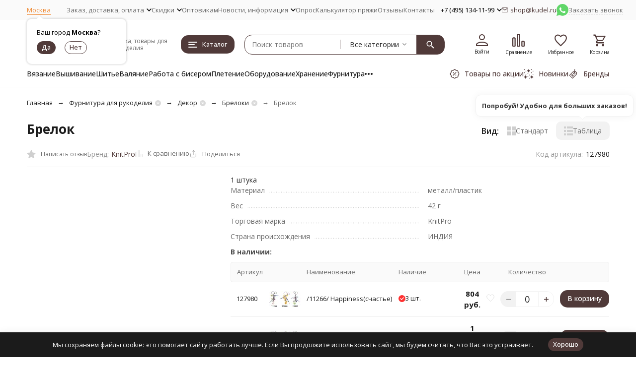

--- FILE ---
content_type: text/html; charset=utf-8
request_url: https://kudel.ru/product/brelok-knitpro/
body_size: 68705
content:
<!DOCTYPE html><html lang="ru"><head prefix="og: http://ogp.me/ns# fb: http://ogp.me/ns/fb# product: http://ogp.me/ns/product#"><meta http-equiv="Content-Type" content="text/html; charset=utf-8" /><meta name="viewport" content="width=device-width, initial-scale=1, maximum-scale=1" /><meta http-equiv="x-ua-compatible" content="IE=edge" /><meta name="format-detection" content="telephone=no" /><title>Брелок купить, цены в интернет-магазине Кудель недорого</title><meta name="Description" content="➡ Брелок купить в розницу и оптом по низкой цене 804 руб. ✓ 100% Оригинальное качество ✓ Опыт работы с пряжей и товарами для рукоделия с 1995 года ✈ Быстрая доставка по России и всему миру ☑ Удобные способы оплаты ✍ Отзывы % Скидки
" /><meta name="Keywords" content="брелок купить цена интернет-магазин" /><meta name="theme-color" content="#503a39"><meta name="msapplication-navbutton-color" content="#503a39" /><link rel="canonical" href="https://kudel.ru/product/brelok-knitpro/" /><link rel="icon" href="/favicon.ico" type="image/x-icon"><style>:root {--primary-color: #503a39;--primary-color-hover: rgb(95,69,68);--primary-color-alpha-5: rgba(80, 58, 57, .5);--dark-color: #1e211d;--dark-color-alpha-5: rgba(30, 33, 29, .5);--accent-color: rgb(66,48,47);--accent-color-hover: rgb(51,37,36);--light-color: #FAF5F2;--light-color-hover: rgb(242,230,222);--pale-color: rgba(250, 245, 242, 0.5);--footer-text-color: white;--price-with-compare-color: #ff3131;--container-width: 1485px;--max-container-width: 1700px;--subcategories-columns-count: 6;--products-thumbs-columns-count: 4;--inputs-buttons-border-radius: 15px;--header-bottom-bar-bg-color: #503a39;--header-bottom-bar-btn-color: rgb(66,48,47);--header-bottom-bar-btn-hover-color: rgb(51,37,36);--header-bottom-bar-text-color: #1B1B1B;--add-to-cart-button-color: #EF8933;--add-to-cart-button-color-hover: rgb(237,122,29);--add-to-cart-button-text-color: #ffffff;--add-to-cart-button-text-hover-color: #ffffff;--badge-bestseller-color: #9b51e0;--badge-bestseller-text-color: #ffffff;--badge-new-color: #27ae60;--badge-new-text-color: #ffffff;--badge-discount-color: #ff3131;--badge-discount-text-color: #ffffff;--font-family: 'Open Sans', 'Nunito Sans', sans-serif;--counter-padding: 2px 2px 1px;--home-slider-height: 500px;--home-slider-height-adaptive-ratio: 0.26041666666667;--home-slider-height-s-adaptive-ratio: 0.51867219917012;@media (min-width: 1200px) {--home-slider-height-s-adaptive-ratio: 0.45045045045045;}--home-slider-height-adaptive: 120px;}@media (max-width: 1023px) {body:not(.page__d) .r-hidden-md {display: none !important;}}@media (max-width: 1717px) {:root {--container-width: calc(100vw - 17px);--max-container-width: calc(100vw - 17px);}}</style><link href="https://fonts.googleapis.com/css2?family=Nunito+Sans:ital,wght@0,300;0,400;0,500;0,600;0,700;1,300;1,400;1,500;1,600;1,700&family=Open+Sans:ital,wght@0,300;0,400;0,500;0,600;0,700;1,300;1,400;1,500;1,600;1,700&amp;display=swap&amp;subset=cyrilic,latin-ext" rel="stylesheet" /><link href="/wa-data/public/shop/themes/megaopt/css/megashop.vendors.min.css?v=1.1.1.35" rel="stylesheet" /><link href="/wa-data/public/shop/themes/megaopt/css/megashop.common.min.css?v=1.1.1.35" rel="stylesheet" /><link href="/wa-data/public/shop/themes/megaopt/css/megashop.login.min.css?v=1.1.1.35" rel="stylesheet" /><link href="/wa-data/public/shop/themes/megaopt/css/megashop.app.blog.min.css?v=1.1.1.35" rel="stylesheet" /><link href="/wa-data/public/shop/themes/megaopt/css/megashop.app.mailer.min.css?v=1.1.1.35" rel="stylesheet" /><link href="/wa-data/public/shop/themes/megaopt/css/megashop.app.shop.min.css?v=1.1.1.35" rel="stylesheet" /><link href="/wa-data/public/shop/themes/megaopt/css/megashop.plugin.shop-arrived.min.css?v=1.1.1.35" rel="stylesheet" /><link href="/wa-data/public/shop/themes/megaopt/css/megashop.plugin.shop-autobadge.min.css?v=1.1.1.35" rel="stylesheet" /><link href="/wa-data/public/shop/themes/megaopt/css/megashop.plugin.shop-buy1click.min.css?v=1.1.1.35" rel="stylesheet" /><link href="/wa-data/public/shop/themes/megaopt/css/megashop.plugin.shop-buy1step.min.css?v=1.1.1.35" rel="stylesheet" /><link href="/wa-data/public/shop/themes/megaopt/css/megashop.plugin.shop-cartlinks.min.css?v=1.1.1.35" rel="stylesheet" /><link href="/wa-data/public/shop/themes/megaopt/css/megashop.plugin.shop-cityselect.min.css?v=1.1.1.35" rel="stylesheet" /><link href="/wa-data/public/shop/themes/megaopt/css/megashop.plugin.shop-dp.min.css?v=1.1.1.35" rel="stylesheet" /><link href="/wa-data/public/shop/themes/megaopt/css/megashop.plugin.shop-flexdiscount.min.css?v=1.1.1.35" rel="stylesheet" /><link href="/wa-data/public/shop/themes/megaopt/css/megashop.plugin.shop-freedelivery.min.css?v=1.1.1.35" rel="stylesheet" /><link href="/wa-data/public/shop/themes/megaopt/css/megashop.plugin.shop-htmlmap.min.css?v=1.1.1.35" rel="stylesheet" /><link href="/wa-data/public/shop/themes/megaopt/css/megashop.plugin.shop-ordercall.min.css?v=1.1.1.35" rel="stylesheet" /><link href="/wa-data/public/shop/themes/megaopt/css/megashop.plugin.shop-productgroup.min.css?v=1.1.1.35" rel="stylesheet" /><link href="/wa-data/public/shop/themes/megaopt/css/megashop.plugin.shop-regions.min.css?v=1.1.1.35" rel="stylesheet" /><link href="/wa-data/public/shop/themes/megaopt/css/megashop.plugin.shop-searchpro.min.css?v=1.1.1.35" rel="stylesheet" /><link href="/wa-data/public/shop/themes/megaopt/css/megashop.plugin.shop-seofilter.min.css?v=1.1.1.35" rel="stylesheet" /><link href="/wa-data/public/shop/themes/megaopt/css/megashop.shop.product.min.css?v=1.1.1.35" rel="stylesheet" /><link href="/wa-data/public/shop/themes/megaopt/user.css?v=1.1.1.35" rel="stylesheet" /><link href="https://kudel.ru/wa-apps/shop/plugins/brand/css/frontend_nav.css" rel="stylesheet">
<link href="/wa-apps/shop/plugins/productsets/css/frontend.min.css?2.6.1" rel="stylesheet">
<link href="/wa-data/public/shop/plugins/addgifts/css/all_39fed8502085ed8944ec0f8659bf5bb0.css" rel="stylesheet">
<link href="https://kudel.ru/wa-apps/shop/plugins/brand/css/grouped_brands.css" rel="stylesheet">
<script src="/wa-data/public/shop/themes/megaopt/js/megashop.head.min.js?v=1.1.1.35"   ></script><script src="/wa-data/public/shop/themes/megaopt/js/megashop.vendors.min.js?v=1.1.1.35" defer  ></script><script src="https://yastatic.net/es5-shims/0.0.2/es5-shims.min.js" defer></script><script src="https://yastatic.net/share2/share.js" defer></script><script src="/wa-data/public/shop/themes/megaopt/js/megashop.min.js?v=1.1.1.35" defer  ></script><script src="/wa-data/public/shop/themes/megaopt/js/megashop.shop.min.js?v=1.1.1.35" defer  ></script><script src="/wa-apps/shop/plugins/productsets/js/frontend.min.js?2.6.1"></script>
<script src="/wa-apps/shop/plugins/addgifts/js/frontend.min.js"></script>
<script src="/wa-apps/shop/plugins/flexdiscount/js/flexdiscountFrontend.min.js?2025.11.48"></script>
<meta property="og:type" content="website">
<meta property="og:title" content="Брелок купить, цены в интернет-магазине Кудель недорого">
<meta property="og:description" content="➡ Брелок купить в розницу и оптом по низкой цене 804 руб. ✓ 100% Оригинальное качество ✓ Опыт работы с пряжей и товарами для рукоделия с 1995 года ✈ Быстрая доставка по России и всему миру ☑ Удобные способы оплаты ✍ Отзывы % Скидки
">
<meta property="og:image" content="https://kudel.ru/wa-data/public/shop/products/84/54/5484/images/31547/31547.750x0.jpg">
<meta property="og:url" content="https://kudel.ru/product/brelok-knitpro/">
<meta property="product:price:amount" content="804">
<meta property="product:price:currency" content="RUB">
<link rel="icon" href="/favicon.ico" type="image/x-icon" /><meta name="yandex-verification" content="bcc11d2de06517aa" />
<meta name="google-site-verification" content="NxwSmkSvVo52anxMMrAvL_KX-OOR_w9qIH0JGAQgwaE" />
<meta name="cmsmagazine" content="ac3933e5a471e077761b57b9372916db" />
<meta name="google-site-verification" content="dG00KHAYogFR9S1CQidY-LVTTqGxcBDko7InN-qZaRI" />
<meta name="mailru-verification" content="a1097fdf7dd02355" />
<meta name="p:domain_verify" content="729a79bddcf20dadeb443460bf2e6ca4"/>
<meta name="wa-expert-hash" content="989aeda318606d279343035b339621134b2a2d" /><!-- plugin hook: 'frontend_head' --><!-- frontend_head.cityselect-plugin --><link href='/wa-apps/shop/plugins/cityselect/css/suggestions.20.min.css?v=2.0.4' rel='stylesheet'><script src='/wa-apps/shop/plugins/cityselect/js/jquery.suggestions.20.min.js?v2.0.4'></script><link href='/wa-apps/shop/plugins/cityselect/css/frontend.min.css?v=2.0.4' rel='stylesheet'><script src='/wa-apps/shop/plugins/cityselect/js/frontend.min.js?v=2.0.4'></script><script>function init_shop_cityselect(){
shop_cityselect.location={"country":"rus","city":"\u041c\u043e\u0441\u043a\u0432\u0430","region":"77","zip":"101000","constraints_street":"","need_detect":true};
shop_cityselect.route_params={"app":"shop","_name":"\u041c\u0430\u0433\u0430\u0437\u0438\u043d \u041a\u0443\u0434\u0435\u043b\u044c","regions_ssl":"","theme":"megaopt","theme_mobile":"megaopt","checkout_version":"2","locale":"ru_RU","ssl_all":"1","title":"","meta_keywords":"","meta_description":"","og_title":"","og_image":"","og_video":"","og_description":"","og_type":"","og_url":"","url_type":"1","products_per_page":"","type_id":"0","currency":"RUB","public_stocks":"0","drop_out_of_stock":"1","payment_id":"0","shipping_id":"0","ssl":"1","checkout_storefront_id":"232bc371dc62e69304a579bc693fb988","stock_id":null,"regions_ignore_default_pages":{"wholesalers\/":true,"payment\/":true,"club\/":true,"vozvraty\/":true,"vozvrat\/":true,"skidki\/":true,"delivery\/":true,"new\/":true,"sales\/":true},"igaponov_force_calculate":1,"flexdiscount_skip_caching":1,"flexdiscount_shop_cart_total_magic":1,"product_url":"brelok-knitpro","module":"frontend","action":"product","flexdiscount_is_frontend_products":0,"cityselect__url":"product\/brelok-knitpro\/"};
shop_cityselect.countries=[];
shop_cityselect.iso2to3={"RU":"rus"};
shop_cityselect.language='ru';
shop_cityselect.init('ba18f16afd8107d5fa4f3c2699be4a48ede39911','/','/wa-apps/shop/plugins/cityselect/js/fancybox/','city-settlement','auto',1,0,0);
        } if (typeof shop_cityselect !== 'undefined') { init_shop_cityselect() } else { $(document).ready(function () { init_shop_cityselect() }) }</script><!-- frontend_head.searchpro-plugin -->                        <link rel="stylesheet" href="https://kudel.ru/wa-data/public/shop/themes/megaopt/searchpro_plugin_field.css?v2.1.4" />
                                    <script src="/wa-apps/shop/plugins/searchpro/assets/frontend.field.js?v2.1.4" defer></script>
            <!-- frontend_head.seoredirect-plugin --><!-- frontend_head.seofilter-plugin --><!-- frontend_head.regions-plugin -->
<script src="/wa-apps/shop/plugins/regions/js/regions.js?v=3.2.5" defer></script>


    <link rel="stylesheet" href="/wa-apps/shop/plugins/regions/css/default.css?v=3.2.5" />
    <script src="/wa-apps/shop/plugins/regions/js/default.js?v=3.2.5" defer></script>

    <link rel="stylesheet" href="https://cdn.jsdelivr.net/npm/suggestions-jquery@22.6.0/dist/css/suggestions.min.css" />
    <script src="https://cdn.jsdelivr.net/npm/suggestions-jquery@22.6.0/dist/js/jquery.suggestions.min.js" defer></script>

<script>
    window.shop_plugins_regions = {"window_html":"<div class=\"shop-regions-window-wrapper\">\n    <div class=\"shop-regions-window-wrapper__window-wrapper\">\n        <div class=\"shop-regions-window-wrapper__window shop-regions-window shop-regions-window_with-popular\">\n            <div class=\"shop-regions-window-wrapper__close-btn shop-regions-window__close-btn\">\u2716<\/div>\n            <div class=\"shop-regions-window__header\">\u0423\u043a\u0430\u0436\u0438\u0442\u0435 \u0441\u0432\u043e\u0439 \u0433\u043e\u0440\u043e\u0434<\/div>\n            <div class=\"shop-regions-window__sub-header\">\u041e\u0442 \u044d\u0442\u043e\u0433\u043e \u0437\u0430\u0432\u0438\u0441\u0438\u0442 \u0441\u0442\u043e\u0438\u043c\u043e\u0441\u0442\u044c \u0434\u043e\u0441\u0442\u0430\u0432\u043a\u0438 \u0438 \u0432\u0430\u0440\u0438\u0430\u043d\u0442\u044b \u043e\u043f\u043b\u0430\u0442\u044b \u0432 \u0432\u0430\u0448 \u0440\u0435\u0433\u0438\u043e\u043d. \u0415\u0441\u043b\u0438 \u0432\u0430\u0448\u0435\u0433\u043e \u0433\u043e\u0440\u043e\u0434\u0430 \u043d\u0435\u0442 \u0432 \u0441\u043f\u0438\u0441\u043a\u0435, \u043c\u043e\u0436\u0435\u0442\u0435 \u043e\u0444\u043e\u0440\u043c\u0438\u0442\u044c \u0437\u0430\u043a\u0430\u0437 \u0441 \u0442\u0435\u043a\u0443\u0449\u0435\u0439 \u0432\u0438\u0442\u0440\u0438\u043d\u044b.<\/div>\n                            <div class=\"shop-regions-window__search shop-regions-window-search\">\n                    <input type=\"text\" class=\"shop-regions-window-search__input\" placeholder=\"\u041d\u0430\u0447\u043d\u0438\u0442\u0435 \u0432\u0432\u043e\u0434\u0438\u0442\u044c \u043d\u0430\u0437\u0432\u0430\u043d\u0438\u0435 \u0433\u043e\u0440\u043e\u0434\u0430..\" \/>\n                    <span class=\"shop-regions-window-search__clear-btn\">\u2716<\/span>\n                <\/div>\n            \n            \n            \n            \n                                                                                            \n                                    \n                                    <div class=\"shop-regions-window__cities shop-regions-popular-cities-block\">\n                        <div class=\"shop-regions-popular-cities-block__popular-cities shop-regions-cities-block\">\n                            <div class=\"shop-regions-cities-block__header\">\u041f\u043e\u043f\u0443\u043b\u044f\u0440\u043d\u044b\u0435 \u0433\u043e\u0440\u043e\u0434\u0430<\/div>\n                                \n    <div class=\"shop-regions-cities-block__cities shop-regions-cities \">\n                \n                    <div class=\"shop-regions-cities__column\">\n                                    <div class=\"shop-regions-cities__city-row\">\n                                                <span\n                                class=\"shop-regions-cities__city\"\n                                data-city-id=\"4\"\n                        >\n                            \u0415\u043a\u0430\u0442\u0435\u0440\u0438\u043d\u0431\u0443\u0440\u0433\n                        <\/span>\n                    <\/div>\n                                    <div class=\"shop-regions-cities__city-row\">\n                                                <span\n                                class=\"shop-regions-cities__city\"\n                                data-city-id=\"6\"\n                        >\n                            \u041a\u0430\u0437\u0430\u043d\u044c\n                        <\/span>\n                    <\/div>\n                                    <div class=\"shop-regions-cities__city-row\">\n                                                <span\n                                class=\"shop-regions-cities__city\"\n                                data-city-id=\"1\"\n                        >\n                            \u041c\u043e\u0441\u043a\u0432\u0430\n                        <\/span>\n                    <\/div>\n                                    <div class=\"shop-regions-cities__city-row\">\n                                                <span\n                                class=\"shop-regions-cities__city\"\n                                data-city-id=\"5\"\n                        >\n                            \u041d\u0438\u0436\u043d\u0438\u0439 \u041d\u043e\u0432\u0433\u043e\u0440\u043e\u0434\n                        <\/span>\n                    <\/div>\n                            <\/div>\n                    <div class=\"shop-regions-cities__column\">\n                                    <div class=\"shop-regions-cities__city-row\">\n                                                <span\n                                class=\"shop-regions-cities__city\"\n                                data-city-id=\"3\"\n                        >\n                            \u041d\u043e\u0432\u043e\u0441\u0438\u0431\u0438\u0440\u0441\u043a\n                        <\/span>\n                    <\/div>\n                                    <div class=\"shop-regions-cities__city-row\">\n                                                <span\n                                class=\"shop-regions-cities__city\"\n                                data-city-id=\"8\"\n                        >\n                            \u041e\u043c\u0441\u043a\n                        <\/span>\n                    <\/div>\n                                    <div class=\"shop-regions-cities__city-row\">\n                                                <span\n                                class=\"shop-regions-cities__city\"\n                                data-city-id=\"10\"\n                        >\n                            \u0420\u043e\u0441\u0442\u043e\u0432-\u043d\u0430-\u0414\u043e\u043d\u0443\n                        <\/span>\n                    <\/div>\n                            <\/div>\n                    <div class=\"shop-regions-cities__column\">\n                                    <div class=\"shop-regions-cities__city-row\">\n                                                <span\n                                class=\"shop-regions-cities__city\"\n                                data-city-id=\"9\"\n                        >\n                            \u0421\u0430\u043c\u0430\u0440\u0430\n                        <\/span>\n                    <\/div>\n                                    <div class=\"shop-regions-cities__city-row\">\n                                                <span\n                                class=\"shop-regions-cities__city\"\n                                data-city-id=\"2\"\n                        >\n                            \u0421\u0430\u043d\u043a\u0442-\u041f\u0435\u0442\u0435\u0440\u0431\u0443\u0440\u0433\n                        <\/span>\n                    <\/div>\n                                    <div class=\"shop-regions-cities__city-row\">\n                                                <span\n                                class=\"shop-regions-cities__city\"\n                                data-city-id=\"7\"\n                        >\n                            \u0427\u0435\u043b\u044f\u0431\u0438\u043d\u0441\u043a\n                        <\/span>\n                    <\/div>\n                            <\/div>\n                <div class=\"shop-regions-cities__not-found-text\">\n            \u0413\u043e\u0440\u043e\u0434 \u043d\u0435 \u043d\u0430\u0439\u0434\u0435\u043d\n        <\/div>\n    <\/div>\n\n                            <div class=\"shop-regions-cities-block__footer\">\n                                <span class=\"shop-regions-popular-cities-block__show-all-cities-btn shop-regions-action-link\">\u041f\u043e\u043a\u0430\u0437\u0430\u0442\u044c \u0432\u0441\u0435 \u0433\u043e\u0440\u043e\u0434\u0430 (112)<\/span>\n                                <span class=\"shop-regions-popular-cities-block__hide-all-cities-btn shop-regions-action-link\">\u0421\u043a\u0440\u044b\u0442\u044c \u0432\u0441\u0435 \u0433\u043e\u0440\u043e\u0434\u0430<\/span>\n                            <\/div>\n                        <\/div>\n                        <div class=\"shop-regions-popular-cities-block__all-cities\">\n                                        <div class=\" shop-regions-cities-block\">\n            <div class=\"shop-regions-cities-block__header\">\u0412\u0441\u0435 \u0433\u043e\u0440\u043e\u0434\u0430<\/div>\n                \n    <div class=\"shop-regions-cities-block__cities shop-regions-cities \">\n                \n                    <div class=\"shop-regions-cities__column\">\n                                    <div class=\"shop-regions-cities__city-row\">\n                                                <span\n                                class=\"shop-regions-cities__city\"\n                                data-city-id=\"101\"\n                        >\n                            \u0410\u0431\u0430\u043a\u0430\u043d\n                        <\/span>\n                    <\/div>\n                                    <div class=\"shop-regions-cities__city-row\">\n                                                <span\n                                class=\"shop-regions-cities__city\"\n                                data-city-id=\"95\"\n                        >\n                            \u0410\u043d\u0433\u0430\u0440\u0441\u043a\n                        <\/span>\n                    <\/div>\n                                    <div class=\"shop-regions-cities__city-row\">\n                                                <span\n                                class=\"shop-regions-cities__city\"\n                                data-city-id=\"56\"\n                        >\n                            \u0410\u0440\u0445\u0430\u043d\u0433\u0435\u043b\u044c\u0441\u043a\n                        <\/span>\n                    <\/div>\n                                    <div class=\"shop-regions-cities__city-row\">\n                                                <span\n                                class=\"shop-regions-cities__city\"\n                                data-city-id=\"193\"\n                        >\n                            \u0410\u0441\u0442\u0430\u043d\u0430\n                        <\/span>\n                    <\/div>\n                                    <div class=\"shop-regions-cities__city-row\">\n                                                <span\n                                class=\"shop-regions-cities__city\"\n                                data-city-id=\"34\"\n                        >\n                            \u0410\u0441\u0442\u0440\u0430\u0445\u0430\u043d\u044c\n                        <\/span>\n                    <\/div>\n                                    <div class=\"shop-regions-cities__city-row\">\n                                                <span\n                                class=\"shop-regions-cities__city\"\n                                data-city-id=\"103\"\n                        >\n                            \u0411\u0430\u043b\u0430\u043a\u043e\u0432\u043e\n                        <\/span>\n                    <\/div>\n                                    <div class=\"shop-regions-cities__city-row\">\n                                                <span\n                                class=\"shop-regions-cities__city\"\n                                data-city-id=\"38\"\n                        >\n                            \u0411\u0430\u043b\u0430\u0448\u0438\u0445\u0430\n                        <\/span>\n                    <\/div>\n                                    <div class=\"shop-regions-cities__city-row\">\n                                                <span\n                                class=\"shop-regions-cities__city\"\n                                data-city-id=\"22\"\n                        >\n                            \u0411\u0430\u0440\u043d\u0430\u0443\u043b\n                        <\/span>\n                    <\/div>\n                                    <div class=\"shop-regions-cities__city-row\">\n                                                <span\n                                class=\"shop-regions-cities__city\"\n                                data-city-id=\"51\"\n                        >\n                            \u0411\u0435\u043b\u0433\u043e\u0440\u043e\u0434\n                        <\/span>\n                    <\/div>\n                                    <div class=\"shop-regions-cities__city-row\">\n                                                <span\n                                class=\"shop-regions-cities__city\"\n                                data-city-id=\"99\"\n                        >\n                            \u0411\u0438\u0439\u0441\u043a\n                        <\/span>\n                    <\/div>\n                                    <div class=\"shop-regions-cities__city-row\">\n                                                <span\n                                class=\"shop-regions-cities__city\"\n                                data-city-id=\"89\"\n                        >\n                            \u0411\u043b\u0430\u0433\u043e\u0432\u0435\u0449\u0435\u043d\u0441\u043a\n                        <\/span>\n                    <\/div>\n                                    <div class=\"shop-regions-cities__city-row\">\n                                                <span\n                                class=\"shop-regions-cities__city\"\n                                data-city-id=\"91\"\n                        >\n                            \u0411\u0440\u0430\u0442\u0441\u043a\n                        <\/span>\n                    <\/div>\n                                    <div class=\"shop-regions-cities__city-row\">\n                                                <span\n                                class=\"shop-regions-cities__city\"\n                                data-city-id=\"50\"\n                        >\n                            \u0411\u0440\u044f\u043d\u0441\u043a\n                        <\/span>\n                    <\/div>\n                                    <div class=\"shop-regions-cities__city-row\">\n                                                <span\n                                class=\"shop-regions-cities__city\"\n                                data-city-id=\"92\"\n                        >\n                            \u0412\u0435\u043b\u0438\u043a\u0438\u0439 \u041d\u043e\u0432\u0433\u043e\u0440\u043e\u0434\n                        <\/span>\n                    <\/div>\n                                    <div class=\"shop-regions-cities__city-row\">\n                                                <span\n                                class=\"shop-regions-cities__city\"\n                                data-city-id=\"27\"\n                        >\n                            \u0412\u043b\u0430\u0434\u0438\u0432\u043e\u0441\u0442\u043e\u043a\n                        <\/span>\n                    <\/div>\n                                    <div class=\"shop-regions-cities__city-row\">\n                                                <span\n                                class=\"shop-regions-cities__city\"\n                                data-city-id=\"69\"\n                        >\n                            \u0412\u043b\u0430\u0434\u0438\u043a\u0430\u0432\u043a\u0430\u0437\n                        <\/span>\n                    <\/div>\n                                    <div class=\"shop-regions-cities__city-row\">\n                                                <span\n                                class=\"shop-regions-cities__city\"\n                                data-city-id=\"53\"\n                        >\n                            \u0412\u043b\u0430\u0434\u0438\u043c\u0438\u0440\n                        <\/span>\n                    <\/div>\n                                    <div class=\"shop-regions-cities__city-row\">\n                                                <span\n                                class=\"shop-regions-cities__city\"\n                                data-city-id=\"15\"\n                        >\n                            \u0412\u043e\u043b\u0433\u043e\u0433\u0440\u0430\u0434\n                        <\/span>\n                    <\/div>\n                                    <div class=\"shop-regions-cities__city-row\">\n                                                <span\n                                class=\"shop-regions-cities__city\"\n                                data-city-id=\"60\"\n                        >\n                            \u0412\u043e\u043b\u0436\u0441\u043a\u0438\u0439\n                        <\/span>\n                    <\/div>\n                                    <div class=\"shop-regions-cities__city-row\">\n                                                <span\n                                class=\"shop-regions-cities__city\"\n                                data-city-id=\"65\"\n                        >\n                            \u0412\u043e\u043b\u043e\u0433\u0434\u0430\n                        <\/span>\n                    <\/div>\n                                    <div class=\"shop-regions-cities__city-row\">\n                                                <span\n                                class=\"shop-regions-cities__city\"\n                                data-city-id=\"13\"\n                        >\n                            \u0412\u043e\u0440\u043e\u043d\u0435\u0436\n                        <\/span>\n                    <\/div>\n                                    <div class=\"shop-regions-cities__city-row\">\n                                                <span\n                                class=\"shop-regions-cities__city\"\n                                data-city-id=\"87\"\n                        >\n                            \u0414\u0437\u0435\u0440\u0436\u0438\u043d\u0441\u043a\n                        <\/span>\n                    <\/div>\n                                    <div class=\"shop-regions-cities__city-row\">\n                                                <span\n                                class=\"shop-regions-cities__city\"\n                                data-city-id=\"4\"\n                        >\n                            \u0415\u043a\u0430\u0442\u0435\u0440\u0438\u043d\u0431\u0443\u0440\u0433\n                        <\/span>\n                    <\/div>\n                                    <div class=\"shop-regions-cities__city-row\">\n                                                <span\n                                class=\"shop-regions-cities__city\"\n                                data-city-id=\"49\"\n                        >\n                            \u0418\u0432\u0430\u043d\u043e\u0432\u043e\n                        <\/span>\n                    <\/div>\n                                    <div class=\"shop-regions-cities__city-row\">\n                                                <span\n                                class=\"shop-regions-cities__city\"\n                                data-city-id=\"20\"\n                        >\n                            \u0418\u0436\u0435\u0432\u0441\u043a\n                        <\/span>\n                    <\/div>\n                                    <div class=\"shop-regions-cities__city-row\">\n                                                <span\n                                class=\"shop-regions-cities__city\"\n                                data-city-id=\"24\"\n                        >\n                            \u0418\u0440\u043a\u0443\u0442\u0441\u043a\n                        <\/span>\n                    <\/div>\n                                    <div class=\"shop-regions-cities__city-row\">\n                                                <span\n                                class=\"shop-regions-cities__city\"\n                                data-city-id=\"75\"\n                        >\n                            \u0419\u043e\u0448\u043a\u0430\u0440-\u041e\u043b\u0430\n                        <\/span>\n                    <\/div>\n                                    <div class=\"shop-regions-cities__city-row\">\n                                                <span\n                                class=\"shop-regions-cities__city\"\n                                data-city-id=\"6\"\n                        >\n                            \u041a\u0430\u0437\u0430\u043d\u044c\n                        <\/span>\n                    <\/div>\n                                    <div class=\"shop-regions-cities__city-row\">\n                                                <span\n                                class=\"shop-regions-cities__city\"\n                                data-city-id=\"40\"\n                        >\n                            \u041a\u0430\u043b\u0438\u043d\u0438\u043d\u0433\u0440\u0430\u0434\n                        <\/span>\n                    <\/div>\n                                    <div class=\"shop-regions-cities__city-row\">\n                                                <span\n                                class=\"shop-regions-cities__city\"\n                                data-city-id=\"58\"\n                        >\n                            \u041a\u0430\u043b\u0443\u0433\u0430\n                        <\/span>\n                    <\/div>\n                                    <div class=\"shop-regions-cities__city-row\">\n                                                <span\n                                class=\"shop-regions-cities__city\"\n                                data-city-id=\"30\"\n                        >\n                            \u041a\u0435\u043c\u0435\u0440\u043e\u0432\u043e\n                        <\/span>\n                    <\/div>\n                                    <div class=\"shop-regions-cities__city-row\">\n                                                <span\n                                class=\"shop-regions-cities__city\"\n                                data-city-id=\"36\"\n                        >\n                            \u041a\u0438\u0440\u043e\u0432\n                        <\/span>\n                    <\/div>\n                                    <div class=\"shop-regions-cities__city-row\">\n                                                <span\n                                class=\"shop-regions-cities__city\"\n                                data-city-id=\"129\"\n                        >\n                            \u041a\u043e\u043b\u043e\u043c\u043d\u0430\n                        <\/span>\n                    <\/div>\n                                    <div class=\"shop-regions-cities__city-row\">\n                                                <span\n                                class=\"shop-regions-cities__city\"\n                                data-city-id=\"83\"\n                        >\n                            \u041a\u043e\u043c\u0441\u043e\u043c\u043e\u043b\u044c\u0441\u043a-\u043d\u0430-\u0410\u043c\u0443\u0440\u0435\n                        <\/span>\n                    <\/div>\n                                    <div class=\"shop-regions-cities__city-row\">\n                                                <span\n                                class=\"shop-regions-cities__city\"\n                                data-city-id=\"90\"\n                        >\n                            \u041a\u043e\u0440\u043e\u043b\u0451\u0432\n                        <\/span>\n                    <\/div>\n                                    <div class=\"shop-regions-cities__city-row\">\n                                                <span\n                                class=\"shop-regions-cities__city\"\n                                data-city-id=\"74\"\n                        >\n                            \u041a\u043e\u0441\u0442\u0440\u043e\u043c\u0430\n                        <\/span>\n                    <\/div>\n                                    <div class=\"shop-regions-cities__city-row\">\n                                                <span\n                                class=\"shop-regions-cities__city\"\n                                data-city-id=\"108\"\n                        >\n                            \u041a\u0440\u0430\u0441\u043d\u043e\u0433\u043e\u0440\u0441\u043a\n                        <\/span>\n                    <\/div>\n                                    <div class=\"shop-regions-cities__city-row\">\n                                                <span\n                                class=\"shop-regions-cities__city\"\n                                data-city-id=\"16\"\n                        >\n                            \u041a\u0440\u0430\u0441\u043d\u043e\u0434\u0430\u0440\n                        <\/span>\n                    <\/div>\n                            <\/div>\n                    <div class=\"shop-regions-cities__column\">\n                                    <div class=\"shop-regions-cities__city-row\">\n                                                <span\n                                class=\"shop-regions-cities__city\"\n                                data-city-id=\"12\"\n                        >\n                            \u041a\u0440\u0430\u0441\u043d\u043e\u044f\u0440\u0441\u043a\n                        <\/span>\n                    <\/div>\n                                    <div class=\"shop-regions-cities__city-row\">\n                                                <span\n                                class=\"shop-regions-cities__city\"\n                                data-city-id=\"64\"\n                        >\n                            \u041a\u0443\u0440\u0433\u0430\u043d\n                        <\/span>\n                    <\/div>\n                                    <div class=\"shop-regions-cities__city-row\">\n                                                <span\n                                class=\"shop-regions-cities__city\"\n                                data-city-id=\"42\"\n                        >\n                            \u041a\u0443\u0440\u0441\u043a\n                        <\/span>\n                    <\/div>\n                                    <div class=\"shop-regions-cities__city-row\">\n                                                <span\n                                class=\"shop-regions-cities__city\"\n                                data-city-id=\"37\"\n                        >\n                            \u041b\u0438\u043f\u0435\u0446\u043a\n                        <\/span>\n                    <\/div>\n                                    <div class=\"shop-regions-cities__city-row\">\n                                                <span\n                                class=\"shop-regions-cities__city\"\n                                data-city-id=\"97\"\n                        >\n                            \u041b\u044e\u0431\u0435\u0440\u0446\u044b\n                        <\/span>\n                    <\/div>\n                                    <div class=\"shop-regions-cities__city-row\">\n                                                <span\n                                class=\"shop-regions-cities__city\"\n                                data-city-id=\"48\"\n                        >\n                            \u041c\u0430\u0433\u043d\u0438\u0442\u043e\u0433\u043e\u0440\u0441\u043a\n                        <\/span>\n                    <\/div>\n                                    <div class=\"shop-regions-cities__city-row\">\n                                                <span\n                                class=\"shop-regions-cities__city\"\n                                data-city-id=\"128\"\n                        >\n                            \u041c\u0430\u0439\u043a\u043e\u043f\n                        <\/span>\n                    <\/div>\n                                    <div class=\"shop-regions-cities__city-row\">\n                                                <span\n                                class=\"shop-regions-cities__city\"\n                                data-city-id=\"119\"\n                        >\n                            \u041c\u0438\u0430\u0441\u0441\n                        <\/span>\n                    <\/div>\n                                    <div class=\"shop-regions-cities__city-row\">\n                                                <span\n                                class=\"shop-regions-cities__city\"\n                                data-city-id=\"1\"\n                        >\n                            \u041c\u043e\u0441\u043a\u0432\u0430\n                        <\/span>\n                    <\/div>\n                                    <div class=\"shop-regions-cities__city-row\">\n                                                <span\n                                class=\"shop-regions-cities__city\"\n                                data-city-id=\"71\"\n                        >\n                            \u041c\u0443\u0440\u043c\u0430\u043d\u0441\u043a\n                        <\/span>\n                    <\/div>\n                                    <div class=\"shop-regions-cities__city-row\">\n                                                <span\n                                class=\"shop-regions-cities__city\"\n                                data-city-id=\"81\"\n                        >\n                            \u041c\u044b\u0442\u0438\u0449\u0438\n                        <\/span>\n                    <\/div>\n                                    <div class=\"shop-regions-cities__city-row\">\n                                                <span\n                                class=\"shop-regions-cities__city\"\n                                data-city-id=\"33\"\n                        >\n                            \u041d\u0430\u0431\u0435\u0440\u0435\u0436\u043d\u044b\u0435 \u0427\u0435\u043b\u043d\u044b\n                        <\/span>\n                    <\/div>\n                                    <div class=\"shop-regions-cities__city-row\">\n                                                <span\n                                class=\"shop-regions-cities__city\"\n                                data-city-id=\"85\"\n                        >\n                            \u041d\u0430\u043b\u044c\u0447\u0438\u043a\n                        <\/span>\n                    <\/div>\n                                    <div class=\"shop-regions-cities__city-row\">\n                                                <span\n                                class=\"shop-regions-cities__city\"\n                                data-city-id=\"126\"\n                        >\n                            \u041d\u0430\u0445\u043e\u0434\u043a\u0430\n                        <\/span>\n                    <\/div>\n                                    <div class=\"shop-regions-cities__city-row\">\n                                                <span\n                                class=\"shop-regions-cities__city\"\n                                data-city-id=\"73\"\n                        >\n                            \u041d\u0438\u0436\u043d\u0435\u0432\u0430\u0440\u0442\u043e\u0432\u0441\u043a\n                        <\/span>\n                    <\/div>\n                                    <div class=\"shop-regions-cities__city-row\">\n                                                <span\n                                class=\"shop-regions-cities__city\"\n                                data-city-id=\"84\"\n                        >\n                            \u041d\u0438\u0436\u043d\u0435\u043a\u0430\u043c\u0441\u043a\n                        <\/span>\n                    <\/div>\n                                    <div class=\"shop-regions-cities__city-row\">\n                                                <span\n                                class=\"shop-regions-cities__city\"\n                                data-city-id=\"5\"\n                        >\n                            \u041d\u0438\u0436\u043d\u0438\u0439 \u041d\u043e\u0432\u0433\u043e\u0440\u043e\u0434\n                        <\/span>\n                    <\/div>\n                                    <div class=\"shop-regions-cities__city-row\">\n                                                <span\n                                class=\"shop-regions-cities__city\"\n                                data-city-id=\"55\"\n                        >\n                            \u041d\u0438\u0436\u043d\u0438\u0439 \u0422\u0430\u0433\u0438\u043b\n                        <\/span>\n                    <\/div>\n                                    <div class=\"shop-regions-cities__city-row\">\n                                                <span\n                                class=\"shop-regions-cities__city\"\n                                data-city-id=\"31\"\n                        >\n                            \u041d\u043e\u0432\u043e\u043a\u0443\u0437\u043d\u0435\u0446\u043a\n                        <\/span>\n                    <\/div>\n                                    <div class=\"shop-regions-cities__city-row\">\n                                                <span\n                                class=\"shop-regions-cities__city\"\n                                data-city-id=\"76\"\n                        >\n                            \u041d\u043e\u0432\u043e\u0440\u043e\u0441\u0441\u0438\u0439\u0441\u043a\n                        <\/span>\n                    <\/div>\n                                    <div class=\"shop-regions-cities__city-row\">\n                                                <span\n                                class=\"shop-regions-cities__city\"\n                                data-city-id=\"3\"\n                        >\n                            \u041d\u043e\u0432\u043e\u0441\u0438\u0431\u0438\u0440\u0441\u043a\n                        <\/span>\n                    <\/div>\n                                    <div class=\"shop-regions-cities__city-row\">\n                                                <span\n                                class=\"shop-regions-cities__city\"\n                                data-city-id=\"8\"\n                        >\n                            \u041e\u043c\u0441\u043a\n                        <\/span>\n                    <\/div>\n                                    <div class=\"shop-regions-cities__city-row\">\n                                                <span\n                                class=\"shop-regions-cities__city\"\n                                data-city-id=\"66\"\n                        >\n                            \u041e\u0440\u0451\u043b\n                        <\/span>\n                    <\/div>\n                                    <div class=\"shop-regions-cities__city-row\">\n                                                <span\n                                class=\"shop-regions-cities__city\"\n                                data-city-id=\"29\"\n                        >\n                            \u041e\u0440\u0435\u043d\u0431\u0443\u0440\u0433\n                        <\/span>\n                    <\/div>\n                                    <div class=\"shop-regions-cities__city-row\">\n                                                <span\n                                class=\"shop-regions-cities__city\"\n                                data-city-id=\"93\"\n                        >\n                            \u041e\u0440\u0441\u043a\n                        <\/span>\n                    <\/div>\n                                    <div class=\"shop-regions-cities__city-row\">\n                                                <span\n                                class=\"shop-regions-cities__city\"\n                                data-city-id=\"35\"\n                        >\n                            \u041f\u0435\u043d\u0437\u0430\n                        <\/span>\n                    <\/div>\n                                    <div class=\"shop-regions-cities__city-row\">\n                                                <span\n                                class=\"shop-regions-cities__city\"\n                                data-city-id=\"14\"\n                        >\n                            \u041f\u0435\u0440\u043c\u044c\n                        <\/span>\n                    <\/div>\n                                    <div class=\"shop-regions-cities__city-row\">\n                                                <span\n                                class=\"shop-regions-cities__city\"\n                                data-city-id=\"72\"\n                        >\n                            \u041f\u0435\u0442\u0440\u043e\u0437\u0430\u0432\u043e\u0434\u0441\u043a\n                        <\/span>\n                    <\/div>\n                                    <div class=\"shop-regions-cities__city-row\">\n                                                <span\n                                class=\"shop-regions-cities__city\"\n                                data-city-id=\"107\"\n                        >\n                            \u041f\u0435\u0442\u0440\u043e\u043f\u0430\u0432\u043b\u043e\u0432\u0441\u043a-\u041a\u0430\u043c\u0447\u0430\u0442\u0441\u043a\u0438\u0439\n                        <\/span>\n                    <\/div>\n                                    <div class=\"shop-regions-cities__city-row\">\n                                                <span\n                                class=\"shop-regions-cities__city\"\n                                data-city-id=\"67\"\n                        >\n                            \u041f\u043e\u0434\u043e\u043b\u044c\u0441\u043a\n                        <\/span>\n                    <\/div>\n                                    <div class=\"shop-regions-cities__city-row\">\n                                                <span\n                                class=\"shop-regions-cities__city\"\n                                data-city-id=\"100\"\n                        >\n                            \u041f\u0440\u043e\u043a\u043e\u043f\u044c\u0435\u0432\u0441\u043a\n                        <\/span>\n                    <\/div>\n                                    <div class=\"shop-regions-cities__city-row\">\n                                                <span\n                                class=\"shop-regions-cities__city\"\n                                data-city-id=\"96\"\n                        >\n                            \u041f\u0441\u043a\u043e\u0432\n                        <\/span>\n                    <\/div>\n                                    <div class=\"shop-regions-cities__city-row\">\n                                                <span\n                                class=\"shop-regions-cities__city\"\n                                data-city-id=\"122\"\n                        >\n                            \u041f\u044f\u0442\u0438\u0433\u043e\u0440\u0441\u043a\n                        <\/span>\n                    <\/div>\n                                    <div class=\"shop-regions-cities__city-row\">\n                                                <span\n                                class=\"shop-regions-cities__city\"\n                                data-city-id=\"10\"\n                        >\n                            \u0420\u043e\u0441\u0442\u043e\u0432-\u043d\u0430-\u0414\u043e\u043d\u0443\n                        <\/span>\n                    <\/div>\n                                    <div class=\"shop-regions-cities__city-row\">\n                                                <span\n                                class=\"shop-regions-cities__city\"\n                                data-city-id=\"105\"\n                        >\n                            \u0420\u044b\u0431\u0438\u043d\u0441\u043a\n                        <\/span>\n                    <\/div>\n                                    <div class=\"shop-regions-cities__city-row\">\n                                                <span\n                                class=\"shop-regions-cities__city\"\n                                data-city-id=\"32\"\n                        >\n                            \u0420\u044f\u0437\u0430\u043d\u044c\n                        <\/span>\n                    <\/div>\n                                    <div class=\"shop-regions-cities__city-row\">\n                                                <span\n                                class=\"shop-regions-cities__city\"\n                                data-city-id=\"120\"\n                        >\n                            \u0421\u0430\u043b\u0430\u0432\u0430\u0442\n                        <\/span>\n                    <\/div>\n                            <\/div>\n                    <div class=\"shop-regions-cities__column\">\n                                    <div class=\"shop-regions-cities__city-row\">\n                                                <span\n                                class=\"shop-regions-cities__city\"\n                                data-city-id=\"9\"\n                        >\n                            \u0421\u0430\u043c\u0430\u0440\u0430\n                        <\/span>\n                    <\/div>\n                                    <div class=\"shop-regions-cities__city-row\">\n                                                <span\n                                class=\"shop-regions-cities__city\"\n                                data-city-id=\"2\"\n                        >\n                            \u0421\u0430\u043d\u043a\u0442-\u041f\u0435\u0442\u0435\u0440\u0431\u0443\u0440\u0433\n                        <\/span>\n                    <\/div>\n                                    <div class=\"shop-regions-cities__city-row\">\n                                                <span\n                                class=\"shop-regions-cities__city\"\n                                data-city-id=\"62\"\n                        >\n                            \u0421\u0430\u0440\u0430\u043d\u0441\u043a\n                        <\/span>\n                    <\/div>\n                                    <div class=\"shop-regions-cities__city-row\">\n                                                <span\n                                class=\"shop-regions-cities__city\"\n                                data-city-id=\"17\"\n                        >\n                            \u0421\u0430\u0440\u0430\u0442\u043e\u0432\n                        <\/span>\n                    <\/div>\n                                    <div class=\"shop-regions-cities__city-row\">\n                                                <span\n                                class=\"shop-regions-cities__city\"\n                                data-city-id=\"44\"\n                        >\n                            \u0421\u0435\u0432\u0430\u0441\u0442\u043e\u043f\u043e\u043b\u044c\n                        <\/span>\n                    <\/div>\n                                    <div class=\"shop-regions-cities__city-row\">\n                                                <span\n                                class=\"shop-regions-cities__city\"\n                                data-city-id=\"106\"\n                        >\n                            \u0421\u0435\u0432\u0435\u0440\u043e\u0434\u0432\u0438\u043d\u0441\u043a\n                        <\/span>\n                    <\/div>\n                                    <div class=\"shop-regions-cities__city-row\">\n                                                <span\n                                class=\"shop-regions-cities__city\"\n                                data-city-id=\"57\"\n                        >\n                            \u0421\u0438\u043c\u0444\u0435\u0440\u043e\u043f\u043e\u043b\u044c\n                        <\/span>\n                    <\/div>\n                                    <div class=\"shop-regions-cities__city-row\">\n                                                <span\n                                class=\"shop-regions-cities__city\"\n                                data-city-id=\"59\"\n                        >\n                            \u0421\u043c\u043e\u043b\u0435\u043d\u0441\u043a\n                        <\/span>\n                    <\/div>\n                                    <div class=\"shop-regions-cities__city-row\">\n                                                <span\n                                class=\"shop-regions-cities__city\"\n                                data-city-id=\"45\"\n                        >\n                            \u0421\u043e\u0447\u0438\n                        <\/span>\n                    <\/div>\n                                    <div class=\"shop-regions-cities__city-row\">\n                                                <span\n                                class=\"shop-regions-cities__city\"\n                                data-city-id=\"43\"\n                        >\n                            \u0421\u0442\u0430\u0432\u0440\u043e\u043f\u043e\u043b\u044c\n                        <\/span>\n                    <\/div>\n                                    <div class=\"shop-regions-cities__city-row\">\n                                                <span\n                                class=\"shop-regions-cities__city\"\n                                data-city-id=\"94\"\n                        >\n                            \u0421\u0442\u0430\u0440\u044b\u0439 \u041e\u0441\u043a\u043e\u043b\n                        <\/span>\n                    <\/div>\n                                    <div class=\"shop-regions-cities__city-row\">\n                                                <span\n                                class=\"shop-regions-cities__city\"\n                                data-city-id=\"78\"\n                        >\n                            \u0421\u0442\u0435\u0440\u043b\u0438\u0442\u0430\u043c\u0430\u043a\n                        <\/span>\n                    <\/div>\n                                    <div class=\"shop-regions-cities__city-row\">\n                                                <span\n                                class=\"shop-regions-cities__city\"\n                                data-city-id=\"52\"\n                        >\n                            \u0421\u0443\u0440\u0433\u0443\u0442\n                        <\/span>\n                    <\/div>\n                                    <div class=\"shop-regions-cities__city-row\">\n                                                <span\n                                class=\"shop-regions-cities__city\"\n                                data-city-id=\"112\"\n                        >\n                            \u0421\u044b\u0437\u0440\u0430\u043d\u044c\n                        <\/span>\n                    <\/div>\n                                    <div class=\"shop-regions-cities__city-row\">\n                                                <span\n                                class=\"shop-regions-cities__city\"\n                                data-city-id=\"82\"\n                        >\n                            \u0421\u044b\u043a\u0442\u044b\u0432\u043a\u0430\u0440\n                        <\/span>\n                    <\/div>\n                                    <div class=\"shop-regions-cities__city-row\">\n                                                <span\n                                class=\"shop-regions-cities__city\"\n                                data-city-id=\"80\"\n                        >\n                            \u0422\u0430\u0433\u0430\u043d\u0440\u043e\u0433\n                        <\/span>\n                    <\/div>\n                                    <div class=\"shop-regions-cities__city-row\">\n                                                <span\n                                class=\"shop-regions-cities__city\"\n                                data-city-id=\"70\"\n                        >\n                            \u0422\u0430\u043c\u0431\u043e\u0432\n                        <\/span>\n                    <\/div>\n                                    <div class=\"shop-regions-cities__city-row\">\n                                                <span\n                                class=\"shop-regions-cities__city\"\n                                data-city-id=\"47\"\n                        >\n                            \u0422\u0432\u0435\u0440\u044c\n                        <\/span>\n                    <\/div>\n                                    <div class=\"shop-regions-cities__city-row\">\n                                                <span\n                                class=\"shop-regions-cities__city\"\n                                data-city-id=\"19\"\n                        >\n                            \u0422\u043e\u043b\u044c\u044f\u0442\u0442\u0438\n                        <\/span>\n                    <\/div>\n                                    <div class=\"shop-regions-cities__city-row\">\n                                                <span\n                                class=\"shop-regions-cities__city\"\n                                data-city-id=\"28\"\n                        >\n                            \u0422\u043e\u043c\u0441\u043a\n                        <\/span>\n                    <\/div>\n                                    <div class=\"shop-regions-cities__city-row\">\n                                                <span\n                                class=\"shop-regions-cities__city\"\n                                data-city-id=\"41\"\n                        >\n                            \u0422\u0443\u043b\u0430\n                        <\/span>\n                    <\/div>\n                                    <div class=\"shop-regions-cities__city-row\">\n                                                <span\n                                class=\"shop-regions-cities__city\"\n                                data-city-id=\"18\"\n                        >\n                            \u0422\u044e\u043c\u0435\u043d\u044c\n                        <\/span>\n                    <\/div>\n                                    <div class=\"shop-regions-cities__city-row\">\n                                                <span\n                                class=\"shop-regions-cities__city\"\n                                data-city-id=\"46\"\n                        >\n                            \u0423\u043b\u0430\u043d-\u0423\u0434\u044d\n                        <\/span>\n                    <\/div>\n                                    <div class=\"shop-regions-cities__city-row\">\n                                                <span\n                                class=\"shop-regions-cities__city\"\n                                data-city-id=\"23\"\n                        >\n                            \u0423\u043b\u044c\u044f\u043d\u043e\u0432\u0441\u043a\n                        <\/span>\n                    <\/div>\n                                    <div class=\"shop-regions-cities__city-row\">\n                                                <span\n                                class=\"shop-regions-cities__city\"\n                                data-city-id=\"109\"\n                        >\n                            \u0423\u0441\u0441\u0443\u0440\u0438\u0439\u0441\u043a\n                        <\/span>\n                    <\/div>\n                                    <div class=\"shop-regions-cities__city-row\">\n                                                <span\n                                class=\"shop-regions-cities__city\"\n                                data-city-id=\"11\"\n                        >\n                            \u0423\u0444\u0430\n                        <\/span>\n                    <\/div>\n                                    <div class=\"shop-regions-cities__city-row\">\n                                                <span\n                                class=\"shop-regions-cities__city\"\n                                data-city-id=\"25\"\n                        >\n                            \u0425\u0430\u0431\u0430\u0440\u043e\u0432\u0441\u043a\n                        <\/span>\n                    <\/div>\n                                    <div class=\"shop-regions-cities__city-row\">\n                                                <span\n                                class=\"shop-regions-cities__city\"\n                                data-city-id=\"79\"\n                        >\n                            \u0425\u0438\u043c\u043a\u0438\n                        <\/span>\n                    <\/div>\n                                    <div class=\"shop-regions-cities__city-row\">\n                                                <span\n                                class=\"shop-regions-cities__city\"\n                                data-city-id=\"39\"\n                        >\n                            \u0427\u0435\u0431\u043e\u043a\u0441\u0430\u0440\u044b\n                        <\/span>\n                    <\/div>\n                                    <div class=\"shop-regions-cities__city-row\">\n                                                <span\n                                class=\"shop-regions-cities__city\"\n                                data-city-id=\"7\"\n                        >\n                            \u0427\u0435\u043b\u044f\u0431\u0438\u043d\u0441\u043a\n                        <\/span>\n                    <\/div>\n                                    <div class=\"shop-regions-cities__city-row\">\n                                                <span\n                                class=\"shop-regions-cities__city\"\n                                data-city-id=\"63\"\n                        >\n                            \u0427\u0435\u0440\u0435\u043f\u043e\u0432\u0435\u0446\n                        <\/span>\n                    <\/div>\n                                    <div class=\"shop-regions-cities__city-row\">\n                                                <span\n                                class=\"shop-regions-cities__city\"\n                                data-city-id=\"54\"\n                        >\n                            \u0427\u0438\u0442\u0430\n                        <\/span>\n                    <\/div>\n                                    <div class=\"shop-regions-cities__city-row\">\n                                                <span\n                                class=\"shop-regions-cities__city\"\n                                data-city-id=\"86\"\n                        >\n                            \u0428\u0430\u0445\u0442\u044b\n                        <\/span>\n                    <\/div>\n                                    <div class=\"shop-regions-cities__city-row\">\n                                                <span\n                                class=\"shop-regions-cities__city\"\n                                data-city-id=\"88\"\n                        >\n                            \u042d\u043d\u0433\u0435\u043b\u044c\u0441\n                        <\/span>\n                    <\/div>\n                                    <div class=\"shop-regions-cities__city-row\">\n                                                <span\n                                class=\"shop-regions-cities__city\"\n                                data-city-id=\"98\"\n                        >\n                            \u042e\u0436\u043d\u043e-\u0421\u0430\u0445\u0430\u043b\u0438\u043d\u0441\u043a\n                        <\/span>\n                    <\/div>\n                                    <div class=\"shop-regions-cities__city-row\">\n                                                <span\n                                class=\"shop-regions-cities__city\"\n                                data-city-id=\"61\"\n                        >\n                            \u042f\u043a\u0443\u0442\u0441\u043a\n                        <\/span>\n                    <\/div>\n                                    <div class=\"shop-regions-cities__city-row\">\n                                                <span\n                                class=\"shop-regions-cities__city\"\n                                data-city-id=\"26\"\n                        >\n                            \u042f\u0440\u043e\u0441\u043b\u0430\u0432\u043b\u044c\n                        <\/span>\n                    <\/div>\n                            <\/div>\n                <div class=\"shop-regions-cities__not-found-text\">\n            \u0413\u043e\u0440\u043e\u0434 \u043d\u0435 \u043d\u0430\u0439\u0434\u0435\u043d\n        <\/div>\n    <\/div>\n\n        <\/div>\n    \n                        <\/div>\n                    <\/div>\n                                    \n    <div class=\"shop-regions-window__all-cities shop-regions-cities \">\n                \n                    <div class=\"shop-regions-cities__column\">\n                                    <div class=\"shop-regions-cities__city-row\">\n                                                <span\n                                class=\"shop-regions-cities__city\"\n                                data-city-id=\"101\"\n                        >\n                            \u0410\u0431\u0430\u043a\u0430\u043d\n                        <\/span>\n                    <\/div>\n                                    <div class=\"shop-regions-cities__city-row\">\n                                                <span\n                                class=\"shop-regions-cities__city\"\n                                data-city-id=\"95\"\n                        >\n                            \u0410\u043d\u0433\u0430\u0440\u0441\u043a\n                        <\/span>\n                    <\/div>\n                                    <div class=\"shop-regions-cities__city-row\">\n                                                <span\n                                class=\"shop-regions-cities__city\"\n                                data-city-id=\"56\"\n                        >\n                            \u0410\u0440\u0445\u0430\u043d\u0433\u0435\u043b\u044c\u0441\u043a\n                        <\/span>\n                    <\/div>\n                                    <div class=\"shop-regions-cities__city-row\">\n                                                <span\n                                class=\"shop-regions-cities__city\"\n                                data-city-id=\"193\"\n                        >\n                            \u0410\u0441\u0442\u0430\u043d\u0430\n                        <\/span>\n                    <\/div>\n                                    <div class=\"shop-regions-cities__city-row\">\n                                                <span\n                                class=\"shop-regions-cities__city\"\n                                data-city-id=\"34\"\n                        >\n                            \u0410\u0441\u0442\u0440\u0430\u0445\u0430\u043d\u044c\n                        <\/span>\n                    <\/div>\n                                    <div class=\"shop-regions-cities__city-row\">\n                                                <span\n                                class=\"shop-regions-cities__city\"\n                                data-city-id=\"103\"\n                        >\n                            \u0411\u0430\u043b\u0430\u043a\u043e\u0432\u043e\n                        <\/span>\n                    <\/div>\n                                    <div class=\"shop-regions-cities__city-row\">\n                                                <span\n                                class=\"shop-regions-cities__city\"\n                                data-city-id=\"38\"\n                        >\n                            \u0411\u0430\u043b\u0430\u0448\u0438\u0445\u0430\n                        <\/span>\n                    <\/div>\n                                    <div class=\"shop-regions-cities__city-row\">\n                                                <span\n                                class=\"shop-regions-cities__city\"\n                                data-city-id=\"22\"\n                        >\n                            \u0411\u0430\u0440\u043d\u0430\u0443\u043b\n                        <\/span>\n                    <\/div>\n                                    <div class=\"shop-regions-cities__city-row\">\n                                                <span\n                                class=\"shop-regions-cities__city\"\n                                data-city-id=\"51\"\n                        >\n                            \u0411\u0435\u043b\u0433\u043e\u0440\u043e\u0434\n                        <\/span>\n                    <\/div>\n                                    <div class=\"shop-regions-cities__city-row\">\n                                                <span\n                                class=\"shop-regions-cities__city\"\n                                data-city-id=\"99\"\n                        >\n                            \u0411\u0438\u0439\u0441\u043a\n                        <\/span>\n                    <\/div>\n                                    <div class=\"shop-regions-cities__city-row\">\n                                                <span\n                                class=\"shop-regions-cities__city\"\n                                data-city-id=\"89\"\n                        >\n                            \u0411\u043b\u0430\u0433\u043e\u0432\u0435\u0449\u0435\u043d\u0441\u043a\n                        <\/span>\n                    <\/div>\n                                    <div class=\"shop-regions-cities__city-row\">\n                                                <span\n                                class=\"shop-regions-cities__city\"\n                                data-city-id=\"91\"\n                        >\n                            \u0411\u0440\u0430\u0442\u0441\u043a\n                        <\/span>\n                    <\/div>\n                                    <div class=\"shop-regions-cities__city-row\">\n                                                <span\n                                class=\"shop-regions-cities__city\"\n                                data-city-id=\"50\"\n                        >\n                            \u0411\u0440\u044f\u043d\u0441\u043a\n                        <\/span>\n                    <\/div>\n                                    <div class=\"shop-regions-cities__city-row\">\n                                                <span\n                                class=\"shop-regions-cities__city\"\n                                data-city-id=\"92\"\n                        >\n                            \u0412\u0435\u043b\u0438\u043a\u0438\u0439 \u041d\u043e\u0432\u0433\u043e\u0440\u043e\u0434\n                        <\/span>\n                    <\/div>\n                                    <div class=\"shop-regions-cities__city-row\">\n                                                <span\n                                class=\"shop-regions-cities__city\"\n                                data-city-id=\"27\"\n                        >\n                            \u0412\u043b\u0430\u0434\u0438\u0432\u043e\u0441\u0442\u043e\u043a\n                        <\/span>\n                    <\/div>\n                                    <div class=\"shop-regions-cities__city-row\">\n                                                <span\n                                class=\"shop-regions-cities__city\"\n                                data-city-id=\"69\"\n                        >\n                            \u0412\u043b\u0430\u0434\u0438\u043a\u0430\u0432\u043a\u0430\u0437\n                        <\/span>\n                    <\/div>\n                                    <div class=\"shop-regions-cities__city-row\">\n                                                <span\n                                class=\"shop-regions-cities__city\"\n                                data-city-id=\"53\"\n                        >\n                            \u0412\u043b\u0430\u0434\u0438\u043c\u0438\u0440\n                        <\/span>\n                    <\/div>\n                                    <div class=\"shop-regions-cities__city-row\">\n                                                <span\n                                class=\"shop-regions-cities__city\"\n                                data-city-id=\"15\"\n                        >\n                            \u0412\u043e\u043b\u0433\u043e\u0433\u0440\u0430\u0434\n                        <\/span>\n                    <\/div>\n                                    <div class=\"shop-regions-cities__city-row\">\n                                                <span\n                                class=\"shop-regions-cities__city\"\n                                data-city-id=\"60\"\n                        >\n                            \u0412\u043e\u043b\u0436\u0441\u043a\u0438\u0439\n                        <\/span>\n                    <\/div>\n                                    <div class=\"shop-regions-cities__city-row\">\n                                                <span\n                                class=\"shop-regions-cities__city\"\n                                data-city-id=\"65\"\n                        >\n                            \u0412\u043e\u043b\u043e\u0433\u0434\u0430\n                        <\/span>\n                    <\/div>\n                                    <div class=\"shop-regions-cities__city-row\">\n                                                <span\n                                class=\"shop-regions-cities__city\"\n                                data-city-id=\"13\"\n                        >\n                            \u0412\u043e\u0440\u043e\u043d\u0435\u0436\n                        <\/span>\n                    <\/div>\n                                    <div class=\"shop-regions-cities__city-row\">\n                                                <span\n                                class=\"shop-regions-cities__city\"\n                                data-city-id=\"87\"\n                        >\n                            \u0414\u0437\u0435\u0440\u0436\u0438\u043d\u0441\u043a\n                        <\/span>\n                    <\/div>\n                                    <div class=\"shop-regions-cities__city-row\">\n                                                <span\n                                class=\"shop-regions-cities__city\"\n                                data-city-id=\"4\"\n                        >\n                            \u0415\u043a\u0430\u0442\u0435\u0440\u0438\u043d\u0431\u0443\u0440\u0433\n                        <\/span>\n                    <\/div>\n                                    <div class=\"shop-regions-cities__city-row\">\n                                                <span\n                                class=\"shop-regions-cities__city\"\n                                data-city-id=\"49\"\n                        >\n                            \u0418\u0432\u0430\u043d\u043e\u0432\u043e\n                        <\/span>\n                    <\/div>\n                                    <div class=\"shop-regions-cities__city-row\">\n                                                <span\n                                class=\"shop-regions-cities__city\"\n                                data-city-id=\"20\"\n                        >\n                            \u0418\u0436\u0435\u0432\u0441\u043a\n                        <\/span>\n                    <\/div>\n                                    <div class=\"shop-regions-cities__city-row\">\n                                                <span\n                                class=\"shop-regions-cities__city\"\n                                data-city-id=\"24\"\n                        >\n                            \u0418\u0440\u043a\u0443\u0442\u0441\u043a\n                        <\/span>\n                    <\/div>\n                                    <div class=\"shop-regions-cities__city-row\">\n                                                <span\n                                class=\"shop-regions-cities__city\"\n                                data-city-id=\"75\"\n                        >\n                            \u0419\u043e\u0448\u043a\u0430\u0440-\u041e\u043b\u0430\n                        <\/span>\n                    <\/div>\n                                    <div class=\"shop-regions-cities__city-row\">\n                                                <span\n                                class=\"shop-regions-cities__city\"\n                                data-city-id=\"6\"\n                        >\n                            \u041a\u0430\u0437\u0430\u043d\u044c\n                        <\/span>\n                    <\/div>\n                                    <div class=\"shop-regions-cities__city-row\">\n                                                <span\n                                class=\"shop-regions-cities__city\"\n                                data-city-id=\"40\"\n                        >\n                            \u041a\u0430\u043b\u0438\u043d\u0438\u043d\u0433\u0440\u0430\u0434\n                        <\/span>\n                    <\/div>\n                                    <div class=\"shop-regions-cities__city-row\">\n                                                <span\n                                class=\"shop-regions-cities__city\"\n                                data-city-id=\"58\"\n                        >\n                            \u041a\u0430\u043b\u0443\u0433\u0430\n                        <\/span>\n                    <\/div>\n                                    <div class=\"shop-regions-cities__city-row\">\n                                                <span\n                                class=\"shop-regions-cities__city\"\n                                data-city-id=\"30\"\n                        >\n                            \u041a\u0435\u043c\u0435\u0440\u043e\u0432\u043e\n                        <\/span>\n                    <\/div>\n                                    <div class=\"shop-regions-cities__city-row\">\n                                                <span\n                                class=\"shop-regions-cities__city\"\n                                data-city-id=\"36\"\n                        >\n                            \u041a\u0438\u0440\u043e\u0432\n                        <\/span>\n                    <\/div>\n                                    <div class=\"shop-regions-cities__city-row\">\n                                                <span\n                                class=\"shop-regions-cities__city\"\n                                data-city-id=\"129\"\n                        >\n                            \u041a\u043e\u043b\u043e\u043c\u043d\u0430\n                        <\/span>\n                    <\/div>\n                                    <div class=\"shop-regions-cities__city-row\">\n                                                <span\n                                class=\"shop-regions-cities__city\"\n                                data-city-id=\"83\"\n                        >\n                            \u041a\u043e\u043c\u0441\u043e\u043c\u043e\u043b\u044c\u0441\u043a-\u043d\u0430-\u0410\u043c\u0443\u0440\u0435\n                        <\/span>\n                    <\/div>\n                                    <div class=\"shop-regions-cities__city-row\">\n                                                <span\n                                class=\"shop-regions-cities__city\"\n                                data-city-id=\"90\"\n                        >\n                            \u041a\u043e\u0440\u043e\u043b\u0451\u0432\n                        <\/span>\n                    <\/div>\n                                    <div class=\"shop-regions-cities__city-row\">\n                                                <span\n                                class=\"shop-regions-cities__city\"\n                                data-city-id=\"74\"\n                        >\n                            \u041a\u043e\u0441\u0442\u0440\u043e\u043c\u0430\n                        <\/span>\n                    <\/div>\n                                    <div class=\"shop-regions-cities__city-row\">\n                                                <span\n                                class=\"shop-regions-cities__city\"\n                                data-city-id=\"108\"\n                        >\n                            \u041a\u0440\u0430\u0441\u043d\u043e\u0433\u043e\u0440\u0441\u043a\n                        <\/span>\n                    <\/div>\n                                    <div class=\"shop-regions-cities__city-row\">\n                                                <span\n                                class=\"shop-regions-cities__city\"\n                                data-city-id=\"16\"\n                        >\n                            \u041a\u0440\u0430\u0441\u043d\u043e\u0434\u0430\u0440\n                        <\/span>\n                    <\/div>\n                                    <div class=\"shop-regions-cities__city-row\">\n                                                <span\n                                class=\"shop-regions-cities__city\"\n                                data-city-id=\"12\"\n                        >\n                            \u041a\u0440\u0430\u0441\u043d\u043e\u044f\u0440\u0441\u043a\n                        <\/span>\n                    <\/div>\n                                    <div class=\"shop-regions-cities__city-row\">\n                                                <span\n                                class=\"shop-regions-cities__city\"\n                                data-city-id=\"64\"\n                        >\n                            \u041a\u0443\u0440\u0433\u0430\u043d\n                        <\/span>\n                    <\/div>\n                                    <div class=\"shop-regions-cities__city-row\">\n                                                <span\n                                class=\"shop-regions-cities__city\"\n                                data-city-id=\"42\"\n                        >\n                            \u041a\u0443\u0440\u0441\u043a\n                        <\/span>\n                    <\/div>\n                                    <div class=\"shop-regions-cities__city-row\">\n                                                <span\n                                class=\"shop-regions-cities__city\"\n                                data-city-id=\"37\"\n                        >\n                            \u041b\u0438\u043f\u0435\u0446\u043a\n                        <\/span>\n                    <\/div>\n                                    <div class=\"shop-regions-cities__city-row\">\n                                                <span\n                                class=\"shop-regions-cities__city\"\n                                data-city-id=\"97\"\n                        >\n                            \u041b\u044e\u0431\u0435\u0440\u0446\u044b\n                        <\/span>\n                    <\/div>\n                                    <div class=\"shop-regions-cities__city-row\">\n                                                <span\n                                class=\"shop-regions-cities__city\"\n                                data-city-id=\"48\"\n                        >\n                            \u041c\u0430\u0433\u043d\u0438\u0442\u043e\u0433\u043e\u0440\u0441\u043a\n                        <\/span>\n                    <\/div>\n                                    <div class=\"shop-regions-cities__city-row\">\n                                                <span\n                                class=\"shop-regions-cities__city\"\n                                data-city-id=\"128\"\n                        >\n                            \u041c\u0430\u0439\u043a\u043e\u043f\n                        <\/span>\n                    <\/div>\n                                    <div class=\"shop-regions-cities__city-row\">\n                                                <span\n                                class=\"shop-regions-cities__city\"\n                                data-city-id=\"119\"\n                        >\n                            \u041c\u0438\u0430\u0441\u0441\n                        <\/span>\n                    <\/div>\n                                    <div class=\"shop-regions-cities__city-row\">\n                                                <span\n                                class=\"shop-regions-cities__city\"\n                                data-city-id=\"1\"\n                        >\n                            \u041c\u043e\u0441\u043a\u0432\u0430\n                        <\/span>\n                    <\/div>\n                                    <div class=\"shop-regions-cities__city-row\">\n                                                <span\n                                class=\"shop-regions-cities__city\"\n                                data-city-id=\"71\"\n                        >\n                            \u041c\u0443\u0440\u043c\u0430\u043d\u0441\u043a\n                        <\/span>\n                    <\/div>\n                                    <div class=\"shop-regions-cities__city-row\">\n                                                <span\n                                class=\"shop-regions-cities__city\"\n                                data-city-id=\"81\"\n                        >\n                            \u041c\u044b\u0442\u0438\u0449\u0438\n                        <\/span>\n                    <\/div>\n                                    <div class=\"shop-regions-cities__city-row\">\n                                                <span\n                                class=\"shop-regions-cities__city\"\n                                data-city-id=\"33\"\n                        >\n                            \u041d\u0430\u0431\u0435\u0440\u0435\u0436\u043d\u044b\u0435 \u0427\u0435\u043b\u043d\u044b\n                        <\/span>\n                    <\/div>\n                                    <div class=\"shop-regions-cities__city-row\">\n                                                <span\n                                class=\"shop-regions-cities__city\"\n                                data-city-id=\"85\"\n                        >\n                            \u041d\u0430\u043b\u044c\u0447\u0438\u043a\n                        <\/span>\n                    <\/div>\n                                    <div class=\"shop-regions-cities__city-row\">\n                                                <span\n                                class=\"shop-regions-cities__city\"\n                                data-city-id=\"126\"\n                        >\n                            \u041d\u0430\u0445\u043e\u0434\u043a\u0430\n                        <\/span>\n                    <\/div>\n                                    <div class=\"shop-regions-cities__city-row\">\n                                                <span\n                                class=\"shop-regions-cities__city\"\n                                data-city-id=\"73\"\n                        >\n                            \u041d\u0438\u0436\u043d\u0435\u0432\u0430\u0440\u0442\u043e\u0432\u0441\u043a\n                        <\/span>\n                    <\/div>\n                                    <div class=\"shop-regions-cities__city-row\">\n                                                <span\n                                class=\"shop-regions-cities__city\"\n                                data-city-id=\"84\"\n                        >\n                            \u041d\u0438\u0436\u043d\u0435\u043a\u0430\u043c\u0441\u043a\n                        <\/span>\n                    <\/div>\n                                    <div class=\"shop-regions-cities__city-row\">\n                                                <span\n                                class=\"shop-regions-cities__city\"\n                                data-city-id=\"5\"\n                        >\n                            \u041d\u0438\u0436\u043d\u0438\u0439 \u041d\u043e\u0432\u0433\u043e\u0440\u043e\u0434\n                        <\/span>\n                    <\/div>\n                                    <div class=\"shop-regions-cities__city-row\">\n                                                <span\n                                class=\"shop-regions-cities__city\"\n                                data-city-id=\"55\"\n                        >\n                            \u041d\u0438\u0436\u043d\u0438\u0439 \u0422\u0430\u0433\u0438\u043b\n                        <\/span>\n                    <\/div>\n                                    <div class=\"shop-regions-cities__city-row\">\n                                                <span\n                                class=\"shop-regions-cities__city\"\n                                data-city-id=\"31\"\n                        >\n                            \u041d\u043e\u0432\u043e\u043a\u0443\u0437\u043d\u0435\u0446\u043a\n                        <\/span>\n                    <\/div>\n                                    <div class=\"shop-regions-cities__city-row\">\n                                                <span\n                                class=\"shop-regions-cities__city\"\n                                data-city-id=\"76\"\n                        >\n                            \u041d\u043e\u0432\u043e\u0440\u043e\u0441\u0441\u0438\u0439\u0441\u043a\n                        <\/span>\n                    <\/div>\n                                    <div class=\"shop-regions-cities__city-row\">\n                                                <span\n                                class=\"shop-regions-cities__city\"\n                                data-city-id=\"3\"\n                        >\n                            \u041d\u043e\u0432\u043e\u0441\u0438\u0431\u0438\u0440\u0441\u043a\n                        <\/span>\n                    <\/div>\n                                    <div class=\"shop-regions-cities__city-row\">\n                                                <span\n                                class=\"shop-regions-cities__city\"\n                                data-city-id=\"8\"\n                        >\n                            \u041e\u043c\u0441\u043a\n                        <\/span>\n                    <\/div>\n                                    <div class=\"shop-regions-cities__city-row\">\n                                                <span\n                                class=\"shop-regions-cities__city\"\n                                data-city-id=\"66\"\n                        >\n                            \u041e\u0440\u0451\u043b\n                        <\/span>\n                    <\/div>\n                                    <div class=\"shop-regions-cities__city-row\">\n                                                <span\n                                class=\"shop-regions-cities__city\"\n                                data-city-id=\"29\"\n                        >\n                            \u041e\u0440\u0435\u043d\u0431\u0443\u0440\u0433\n                        <\/span>\n                    <\/div>\n                                    <div class=\"shop-regions-cities__city-row\">\n                                                <span\n                                class=\"shop-regions-cities__city\"\n                                data-city-id=\"93\"\n                        >\n                            \u041e\u0440\u0441\u043a\n                        <\/span>\n                    <\/div>\n                                    <div class=\"shop-regions-cities__city-row\">\n                                                <span\n                                class=\"shop-regions-cities__city\"\n                                data-city-id=\"35\"\n                        >\n                            \u041f\u0435\u043d\u0437\u0430\n                        <\/span>\n                    <\/div>\n                                    <div class=\"shop-regions-cities__city-row\">\n                                                <span\n                                class=\"shop-regions-cities__city\"\n                                data-city-id=\"14\"\n                        >\n                            \u041f\u0435\u0440\u043c\u044c\n                        <\/span>\n                    <\/div>\n                                    <div class=\"shop-regions-cities__city-row\">\n                                                <span\n                                class=\"shop-regions-cities__city\"\n                                data-city-id=\"72\"\n                        >\n                            \u041f\u0435\u0442\u0440\u043e\u0437\u0430\u0432\u043e\u0434\u0441\u043a\n                        <\/span>\n                    <\/div>\n                                    <div class=\"shop-regions-cities__city-row\">\n                                                <span\n                                class=\"shop-regions-cities__city\"\n                                data-city-id=\"107\"\n                        >\n                            \u041f\u0435\u0442\u0440\u043e\u043f\u0430\u0432\u043b\u043e\u0432\u0441\u043a-\u041a\u0430\u043c\u0447\u0430\u0442\u0441\u043a\u0438\u0439\n                        <\/span>\n                    <\/div>\n                                    <div class=\"shop-regions-cities__city-row\">\n                                                <span\n                                class=\"shop-regions-cities__city\"\n                                data-city-id=\"67\"\n                        >\n                            \u041f\u043e\u0434\u043e\u043b\u044c\u0441\u043a\n                        <\/span>\n                    <\/div>\n                                    <div class=\"shop-regions-cities__city-row\">\n                                                <span\n                                class=\"shop-regions-cities__city\"\n                                data-city-id=\"100\"\n                        >\n                            \u041f\u0440\u043e\u043a\u043e\u043f\u044c\u0435\u0432\u0441\u043a\n                        <\/span>\n                    <\/div>\n                                    <div class=\"shop-regions-cities__city-row\">\n                                                <span\n                                class=\"shop-regions-cities__city\"\n                                data-city-id=\"96\"\n                        >\n                            \u041f\u0441\u043a\u043e\u0432\n                        <\/span>\n                    <\/div>\n                                    <div class=\"shop-regions-cities__city-row\">\n                                                <span\n                                class=\"shop-regions-cities__city\"\n                                data-city-id=\"122\"\n                        >\n                            \u041f\u044f\u0442\u0438\u0433\u043e\u0440\u0441\u043a\n                        <\/span>\n                    <\/div>\n                                    <div class=\"shop-regions-cities__city-row\">\n                                                <span\n                                class=\"shop-regions-cities__city\"\n                                data-city-id=\"10\"\n                        >\n                            \u0420\u043e\u0441\u0442\u043e\u0432-\u043d\u0430-\u0414\u043e\u043d\u0443\n                        <\/span>\n                    <\/div>\n                                    <div class=\"shop-regions-cities__city-row\">\n                                                <span\n                                class=\"shop-regions-cities__city\"\n                                data-city-id=\"105\"\n                        >\n                            \u0420\u044b\u0431\u0438\u043d\u0441\u043a\n                        <\/span>\n                    <\/div>\n                                    <div class=\"shop-regions-cities__city-row\">\n                                                <span\n                                class=\"shop-regions-cities__city\"\n                                data-city-id=\"32\"\n                        >\n                            \u0420\u044f\u0437\u0430\u043d\u044c\n                        <\/span>\n                    <\/div>\n                                    <div class=\"shop-regions-cities__city-row\">\n                                                <span\n                                class=\"shop-regions-cities__city\"\n                                data-city-id=\"120\"\n                        >\n                            \u0421\u0430\u043b\u0430\u0432\u0430\u0442\n                        <\/span>\n                    <\/div>\n                                    <div class=\"shop-regions-cities__city-row\">\n                                                <span\n                                class=\"shop-regions-cities__city\"\n                                data-city-id=\"9\"\n                        >\n                            \u0421\u0430\u043c\u0430\u0440\u0430\n                        <\/span>\n                    <\/div>\n                                    <div class=\"shop-regions-cities__city-row\">\n                                                <span\n                                class=\"shop-regions-cities__city\"\n                                data-city-id=\"2\"\n                        >\n                            \u0421\u0430\u043d\u043a\u0442-\u041f\u0435\u0442\u0435\u0440\u0431\u0443\u0440\u0433\n                        <\/span>\n                    <\/div>\n                                    <div class=\"shop-regions-cities__city-row\">\n                                                <span\n                                class=\"shop-regions-cities__city\"\n                                data-city-id=\"62\"\n                        >\n                            \u0421\u0430\u0440\u0430\u043d\u0441\u043a\n                        <\/span>\n                    <\/div>\n                                    <div class=\"shop-regions-cities__city-row\">\n                                                <span\n                                class=\"shop-regions-cities__city\"\n                                data-city-id=\"17\"\n                        >\n                            \u0421\u0430\u0440\u0430\u0442\u043e\u0432\n                        <\/span>\n                    <\/div>\n                                    <div class=\"shop-regions-cities__city-row\">\n                                                <span\n                                class=\"shop-regions-cities__city\"\n                                data-city-id=\"44\"\n                        >\n                            \u0421\u0435\u0432\u0430\u0441\u0442\u043e\u043f\u043e\u043b\u044c\n                        <\/span>\n                    <\/div>\n                                    <div class=\"shop-regions-cities__city-row\">\n                                                <span\n                                class=\"shop-regions-cities__city\"\n                                data-city-id=\"106\"\n                        >\n                            \u0421\u0435\u0432\u0435\u0440\u043e\u0434\u0432\u0438\u043d\u0441\u043a\n                        <\/span>\n                    <\/div>\n                                    <div class=\"shop-regions-cities__city-row\">\n                                                <span\n                                class=\"shop-regions-cities__city\"\n                                data-city-id=\"57\"\n                        >\n                            \u0421\u0438\u043c\u0444\u0435\u0440\u043e\u043f\u043e\u043b\u044c\n                        <\/span>\n                    <\/div>\n                                    <div class=\"shop-regions-cities__city-row\">\n                                                <span\n                                class=\"shop-regions-cities__city\"\n                                data-city-id=\"59\"\n                        >\n                            \u0421\u043c\u043e\u043b\u0435\u043d\u0441\u043a\n                        <\/span>\n                    <\/div>\n                                    <div class=\"shop-regions-cities__city-row\">\n                                                <span\n                                class=\"shop-regions-cities__city\"\n                                data-city-id=\"45\"\n                        >\n                            \u0421\u043e\u0447\u0438\n                        <\/span>\n                    <\/div>\n                                    <div class=\"shop-regions-cities__city-row\">\n                                                <span\n                                class=\"shop-regions-cities__city\"\n                                data-city-id=\"43\"\n                        >\n                            \u0421\u0442\u0430\u0432\u0440\u043e\u043f\u043e\u043b\u044c\n                        <\/span>\n                    <\/div>\n                                    <div class=\"shop-regions-cities__city-row\">\n                                                <span\n                                class=\"shop-regions-cities__city\"\n                                data-city-id=\"94\"\n                        >\n                            \u0421\u0442\u0430\u0440\u044b\u0439 \u041e\u0441\u043a\u043e\u043b\n                        <\/span>\n                    <\/div>\n                                    <div class=\"shop-regions-cities__city-row\">\n                                                <span\n                                class=\"shop-regions-cities__city\"\n                                data-city-id=\"78\"\n                        >\n                            \u0421\u0442\u0435\u0440\u043b\u0438\u0442\u0430\u043c\u0430\u043a\n                        <\/span>\n                    <\/div>\n                                    <div class=\"shop-regions-cities__city-row\">\n                                                <span\n                                class=\"shop-regions-cities__city\"\n                                data-city-id=\"52\"\n                        >\n                            \u0421\u0443\u0440\u0433\u0443\u0442\n                        <\/span>\n                    <\/div>\n                                    <div class=\"shop-regions-cities__city-row\">\n                                                <span\n                                class=\"shop-regions-cities__city\"\n                                data-city-id=\"112\"\n                        >\n                            \u0421\u044b\u0437\u0440\u0430\u043d\u044c\n                        <\/span>\n                    <\/div>\n                                    <div class=\"shop-regions-cities__city-row\">\n                                                <span\n                                class=\"shop-regions-cities__city\"\n                                data-city-id=\"82\"\n                        >\n                            \u0421\u044b\u043a\u0442\u044b\u0432\u043a\u0430\u0440\n                        <\/span>\n                    <\/div>\n                                    <div class=\"shop-regions-cities__city-row\">\n                                                <span\n                                class=\"shop-regions-cities__city\"\n                                data-city-id=\"80\"\n                        >\n                            \u0422\u0430\u0433\u0430\u043d\u0440\u043e\u0433\n                        <\/span>\n                    <\/div>\n                                    <div class=\"shop-regions-cities__city-row\">\n                                                <span\n                                class=\"shop-regions-cities__city\"\n                                data-city-id=\"70\"\n                        >\n                            \u0422\u0430\u043c\u0431\u043e\u0432\n                        <\/span>\n                    <\/div>\n                                    <div class=\"shop-regions-cities__city-row\">\n                                                <span\n                                class=\"shop-regions-cities__city\"\n                                data-city-id=\"47\"\n                        >\n                            \u0422\u0432\u0435\u0440\u044c\n                        <\/span>\n                    <\/div>\n                                    <div class=\"shop-regions-cities__city-row\">\n                                                <span\n                                class=\"shop-regions-cities__city\"\n                                data-city-id=\"19\"\n                        >\n                            \u0422\u043e\u043b\u044c\u044f\u0442\u0442\u0438\n                        <\/span>\n                    <\/div>\n                                    <div class=\"shop-regions-cities__city-row\">\n                                                <span\n                                class=\"shop-regions-cities__city\"\n                                data-city-id=\"28\"\n                        >\n                            \u0422\u043e\u043c\u0441\u043a\n                        <\/span>\n                    <\/div>\n                                    <div class=\"shop-regions-cities__city-row\">\n                                                <span\n                                class=\"shop-regions-cities__city\"\n                                data-city-id=\"41\"\n                        >\n                            \u0422\u0443\u043b\u0430\n                        <\/span>\n                    <\/div>\n                                    <div class=\"shop-regions-cities__city-row\">\n                                                <span\n                                class=\"shop-regions-cities__city\"\n                                data-city-id=\"18\"\n                        >\n                            \u0422\u044e\u043c\u0435\u043d\u044c\n                        <\/span>\n                    <\/div>\n                                    <div class=\"shop-regions-cities__city-row\">\n                                                <span\n                                class=\"shop-regions-cities__city\"\n                                data-city-id=\"46\"\n                        >\n                            \u0423\u043b\u0430\u043d-\u0423\u0434\u044d\n                        <\/span>\n                    <\/div>\n                                    <div class=\"shop-regions-cities__city-row\">\n                                                <span\n                                class=\"shop-regions-cities__city\"\n                                data-city-id=\"23\"\n                        >\n                            \u0423\u043b\u044c\u044f\u043d\u043e\u0432\u0441\u043a\n                        <\/span>\n                    <\/div>\n                                    <div class=\"shop-regions-cities__city-row\">\n                                                <span\n                                class=\"shop-regions-cities__city\"\n                                data-city-id=\"109\"\n                        >\n                            \u0423\u0441\u0441\u0443\u0440\u0438\u0439\u0441\u043a\n                        <\/span>\n                    <\/div>\n                                    <div class=\"shop-regions-cities__city-row\">\n                                                <span\n                                class=\"shop-regions-cities__city\"\n                                data-city-id=\"11\"\n                        >\n                            \u0423\u0444\u0430\n                        <\/span>\n                    <\/div>\n                                    <div class=\"shop-regions-cities__city-row\">\n                                                <span\n                                class=\"shop-regions-cities__city\"\n                                data-city-id=\"25\"\n                        >\n                            \u0425\u0430\u0431\u0430\u0440\u043e\u0432\u0441\u043a\n                        <\/span>\n                    <\/div>\n                                    <div class=\"shop-regions-cities__city-row\">\n                                                <span\n                                class=\"shop-regions-cities__city\"\n                                data-city-id=\"79\"\n                        >\n                            \u0425\u0438\u043c\u043a\u0438\n                        <\/span>\n                    <\/div>\n                                    <div class=\"shop-regions-cities__city-row\">\n                                                <span\n                                class=\"shop-regions-cities__city\"\n                                data-city-id=\"39\"\n                        >\n                            \u0427\u0435\u0431\u043e\u043a\u0441\u0430\u0440\u044b\n                        <\/span>\n                    <\/div>\n                                    <div class=\"shop-regions-cities__city-row\">\n                                                <span\n                                class=\"shop-regions-cities__city\"\n                                data-city-id=\"7\"\n                        >\n                            \u0427\u0435\u043b\u044f\u0431\u0438\u043d\u0441\u043a\n                        <\/span>\n                    <\/div>\n                                    <div class=\"shop-regions-cities__city-row\">\n                                                <span\n                                class=\"shop-regions-cities__city\"\n                                data-city-id=\"63\"\n                        >\n                            \u0427\u0435\u0440\u0435\u043f\u043e\u0432\u0435\u0446\n                        <\/span>\n                    <\/div>\n                                    <div class=\"shop-regions-cities__city-row\">\n                                                <span\n                                class=\"shop-regions-cities__city\"\n                                data-city-id=\"54\"\n                        >\n                            \u0427\u0438\u0442\u0430\n                        <\/span>\n                    <\/div>\n                                    <div class=\"shop-regions-cities__city-row\">\n                                                <span\n                                class=\"shop-regions-cities__city\"\n                                data-city-id=\"86\"\n                        >\n                            \u0428\u0430\u0445\u0442\u044b\n                        <\/span>\n                    <\/div>\n                                    <div class=\"shop-regions-cities__city-row\">\n                                                <span\n                                class=\"shop-regions-cities__city\"\n                                data-city-id=\"88\"\n                        >\n                            \u042d\u043d\u0433\u0435\u043b\u044c\u0441\n                        <\/span>\n                    <\/div>\n                                    <div class=\"shop-regions-cities__city-row\">\n                                                <span\n                                class=\"shop-regions-cities__city\"\n                                data-city-id=\"98\"\n                        >\n                            \u042e\u0436\u043d\u043e-\u0421\u0430\u0445\u0430\u043b\u0438\u043d\u0441\u043a\n                        <\/span>\n                    <\/div>\n                                    <div class=\"shop-regions-cities__city-row\">\n                                                <span\n                                class=\"shop-regions-cities__city\"\n                                data-city-id=\"61\"\n                        >\n                            \u042f\u043a\u0443\u0442\u0441\u043a\n                        <\/span>\n                    <\/div>\n                                    <div class=\"shop-regions-cities__city-row\">\n                                                <span\n                                class=\"shop-regions-cities__city\"\n                                data-city-id=\"26\"\n                        >\n                            \u042f\u0440\u043e\u0441\u043b\u0430\u0432\u043b\u044c\n                        <\/span>\n                    <\/div>\n                            <\/div>\n                <div class=\"shop-regions-cities__not-found-text\">\n            \u0413\u043e\u0440\u043e\u0434 \u043d\u0435 \u043d\u0430\u0439\u0434\u0435\u043d\n        <\/div>\n    <\/div>\n\n                    <\/div>\n    <\/div>\n<\/div>","settings":{"dadata_token":"","switch_to_unregistered_city_enabled":false},"dadata_locations":[{"country":"*"}]};
</script><!-- frontend_head.sets-plugin -->
<script>
window.sets_plugin_config = {
	set_html_url: '/set_html/'
};
</script>
<!-- frontend_head.ecommerce-plugin -->    <script src="/wa-content/js/jquery-plugins/jquery.cookie.js" defer></script>
<script src="/wa-apps/shop/plugins/ecommerce/assets/frontend.bundle.js?v=2.9.3" defer></script>
<script>
	(function () {
        var init_deferred = window.ecommerce_plugin_init_deferred = window.ecommerce_plugin_init_deferred || jQuery.Deferred();

		var load_deferred = window.ecommerce_plugin_load_deferred = window.ecommerce_plugin_load_deferred || jQuery.Deferred();
		var plugin_instance_init = jQuery.Deferred();

					var google_ecommerce_variable = "googleEnhancedEcommerceLayer";
			window[google_ecommerce_variable] = [];
			var gtag_loaded = jQuery.Deferred();
			var url = "https:\/\/www.googletagmanager.com\/gtag\/js?id=UA-6586301-1&l=googleEnhancedEcommerceLayer";

			var script = document.createElement("script");
			script.type = "text/javascript";
			script.async = true;
			if(script.readyState) {  // only required for IE <9
				script.onreadystatechange = function() {
					if ( script.readyState === "loaded" || script.readyState === "complete" ) {
						script.onreadystatechange = null;
						gtag_loaded.resolve();
					}
				};
			} else {  //Others
				script.onload = function() {
					gtag_loaded.resolve();
				};
			}

			script.src = url;
			document.getElementsByTagName( "head" )[0].appendChild(script);

			plugin_instance_init.then(function () {
				gtag_loaded.then(function () {
					init_deferred.resolve();
				})
			});
		
		$(function () {
			load_deferred.then(function() {
				var ecommerce_state = {"cart_items":[],"is_admin_page":false,"currency":"RUB","google_ecommerce_variable":"googleEnhancedEcommerceLayer","cart_add_url":"\/cart\/add\/","cart_save_url":"\/cart\/save\/","cart_delete_url":"\/cart\/delete\/","order_cart_save_url":"\/order\/cart\/save\/","ecommerce_prepare_sku_detail_url":"\/ecommerce_prepare_data\/sku_detail\/","ecommerce_prepare_add_to_cart_url":"\/ecommerce_prepare_data\/add_to_cart\/","ecommerce_prepare_remove_from_cart_url":"\/ecommerce_prepare_data\/remove_from_cart\/","ecommerce_prepare_change_cart_url":"\/ecommerce_prepare_data\/change_cart\/","ecommerce_prepare_products_list":"\/ecommerce_prepare_data\/products_list\/","yandex_purchase_log_url":"\/ecommerce_datalog\/yandex_purchase\/","plugin_config":{"is_plugin_enabled":true,"is_yandex_data_sending_enabled":true,"is_yandex_data_log_enabled":false,"yandex_counter_id":"","yandex_new_order_goal_id":"56348515","is_dynamic_mytarget_remarketing_enabled":false,"is_mytarget_enabled":false,"mytarget_counter_id":"","mytarget_feed_id":"","mytarget_format_id":"MYTARGET_PRODUCT_ID","is_google_data_sending_enabled":true,"is_google_gtag_script_import_enabled":true,"google_analytics_property_id":"UA-6586301-1","is_dynamic_adwords_remarketing_enabled":true,"google_adwords_prodid_dimension_index":1,"google_adwords_pagetype_dimension_index":2,"google_adwords_totalvalue_dimension_index":3,"google_adwords_category_dimension_index":4}};

				window.initEcommercePlugin(ecommerce_state);

				plugin_instance_init.resolve();

                var ecommerce_plugin = window.getEcommercePluginInstance();

                if (ecommerce_plugin._mytarget_ecommerce) {
                    if (window.location.pathname == '/') {
                        ecommerce_plugin._mytarget_ecommerce.setPageType('home');
                        ecommerce_plugin._mytarget_ecommerce.includeMytargetDynamicRemarketing();
                    }
                }
			});
		});
	})();
</script><!-- frontend_head.linkcanonical-plugin --><!-- frontend_head.dp-plugin --><!-- frontend_head.ordercall-plugin -->    <link rel="stylesheet" href="/wa-apps/shop/plugins/ordercall/css/fonts.css?v=1.20.4" />

<link rel="stylesheet" href="/wa-apps/shop/plugins/ordercall/css/frontend.css?v=1.20.4" />

    <script src="/wa-apps/shop/plugins/ordercall/js/vendors/formstyler.js" defer></script>
<script src="/wa-apps/shop/plugins/ordercall/assets/frontend.bundle.js?v=1.20.4" defer></script>

<script>
    window.shopOrdercallStaticUrl = "\/";
    window.shopOrdercallActionUrl = "https:\/\/kudel.ru\/ordercall-new-order\/";
    window.shopOrdercallConfig = {"plugin_enable":"1","fixed_9_in_mask":"1","yandex":{"general":{"open":"zvonok0","send":"zvonok1","error":"","smart_button_click":"zvonok2","smart_button_send":"","counter":"10849465"}},"google":[],"form_tag_class":".call-back-button, #call-back-button","form_title":"\u0417\u0430\u043a\u0430\u0437\u0430\u0442\u044c \u043e\u0431\u0440\u0430\u0442\u043d\u044b\u0439 \u0437\u0432\u043e\u043d\u043e\u043a","form_text":"","form_fields":[{"active":"1","type":"text_name","title":"\u0418\u043c\u044f","required":"1","is_unique":"1"},{"active":"1","type":"tel","title":"\u0422\u0435\u043b\u0435\u0444\u043e\u043d","mask":"+7 (###)###-##-##","required":"1","is_unique":"1"},{"active":"1","type":"comment","title":"\u041a\u043e\u043c\u043c\u0435\u043d\u0442\u0430\u0440\u0438\u0439","required":"0","is_unique":"1"},{"title":"\u041f\u0440\u043e\u0438\u0437\u0432\u043e\u043b\u044c\u043d\u044b\u0439 \u0442\u0435\u043a\u0441\u0442","type":"text_html","text":"<p><em>\u041d\u0430\u0436\u0438\u043c\u0430\u044f \u043d\u0430 \u043a\u043d\u043e\u043f\u043a\u0443 \"\u041e\u0442\u043f\u0440\u0430\u0432\u0438\u0442\u044c\", \u0432\u044b \u0441\u043e\u0433\u043b\u0430\u0448\u0430\u0435\u0442\u0435\u0441\u044c \u043d\u0430 \u043e\u0431\u0440\u0430\u0431\u043e\u0442\u043a\u0443 \u043f\u0435\u0440\u0441\u043e\u043d\u0430\u043b\u044c\u043d\u044b\u0445 \u0434\u0430\u043d\u043d\u044b\u0445 \u0432 \u0441\u043e\u043e\u0442\u0432\u0435\u0442\u0441\u0442\u0432\u0438\u0438 \u0441 <a href=\"https:\/\/kudel.ru\/politika-konfidentsialnosti\/\" target=\"_blank\">\u0423\u0441\u043b\u043e\u0432\u0438\u044f\u043c\u0438<\/a><\/em><\/p>","is_unique":"0"},{"title":"Captcha","type":"captcha","is_unique":1}],"form_topics":[],"form_button":"\u041e\u0442\u043f\u0440\u0430\u0432\u0438\u0442\u044c","form_color_button":"#EF8933","form_color_button_opacity":"1","form_color_text":"#ffffff","form_color_text_opacity":"1","form_text_success":"<p>\u0421\u043f\u0430\u0441\u0438\u0431\u043e \u0437\u0430 \u043e\u0431\u0440\u0430\u0449\u0435\u043d\u0438\u0435 \u0432 \u043d\u0430\u0448 \u0438\u043d\u0442\u0435\u0440\u043d\u0435\u0442-\u043c\u0430\u0433\u0430\u0437\u0438\u043d.<\/p><p>\u0412 \u0431\u043b\u0438\u0436\u0430\u0439\u0448\u0435\u0435 \u0432\u0440\u0435\u043c\u044f \u043c\u044b \u043e\u0431\u044f\u0437\u0430\u0442\u0435\u043b\u044c\u043d\u043e \u0441\u0432\u044f\u0436\u0435\u043c\u0441\u044f \u0441 \u0412\u0430\u043c\u0438!<\/p>","photo":"","smart_button_mobile_is_enabled":"1","bot_fields":[{"type":"tel","name":"tel","value":"","label":"\u041d\u0435 \u0437\u0430\u043f\u043e\u043b\u043d\u044f\u0442\u044c"},{"type":"text","name":"name","value":"Ordercall","label":"\u041d\u0435 \u0437\u0430\u043f\u043e\u043b\u043d\u044f\u0442\u044c"},{"type":"email","name":"email","value":"","label":"\u041d\u0435 \u0437\u0430\u043f\u043e\u043b\u043d\u044f\u0442\u044c"},{"type":"text","name":"comment","value":"3bae334fa9c026ea7272d3613957cca4","label":"\u041d\u0435 \u0437\u0430\u043f\u043e\u043b\u043d\u044f\u0442\u044c"}],"form_html":"<style>.oc-modal.success .oc-form__result {background: #8cc152;opacity: 1;color: #ffffff;}.oc-modal.success .oc-form__result a {color: #ffffff;}.oc-modal.error .oc-form__result {background: #ed5454;opacity: 1;color: #ffffff;}.oc-modal.success .oc-btn-close{border-color: #ffffff;}.oc-modal.success .oc-modal__close {color: #ffffff;}.oc-modal.error .oc-btn-close{border-color: #ffffff;}.oc-modal.error .oc-btn-close{color: #ffffff;}.jq-checkbox.checked .jq-checkbox__div {background: #EF8933;}<\/style><form class=\"oc-light-form\" id=\"oc\" action=\"https:\/\/kudel.ru\/ordercall-new-order\/\" method=\"post\"><svg width=\"0\" height=\"0\"><defs><path id=\"oc-light-form-checkbox-arrow\"d=\"M 4.5 8.41L 0 3.91L 1.41 2.5L 4.5 5.58L 10.09 0L 11.5 1.41L 4.5 8.41Z\" \/><\/defs><\/svg><div class=\"oc-light-form__result\"><span class=\"oc-light-form__close-button\"><\/span><div class=\"oc-light-form__result-header\"><\/div><div class=\"oc-light-form__result-content\"><\/div><span class=\"oc-btn oc-btn-close\">\u0417\u0430\u043a\u0440\u044b\u0442\u044c<\/span><\/div><div class=\"oc-light-form__content\"><span class=\"oc-light-form__close-button\"><\/span><div class=\"oc-light-form__header\">\u0417\u0430\u043a\u0430\u0437\u0430\u0442\u044c \u043e\u0431\u0440\u0430\u0442\u043d\u044b\u0439 \u0437\u0432\u043e\u043d\u043e\u043a<\/div><div class=\"oc-form__field oc-form__field-check\"><input type=\"tel\" class=\"oc-form__control\" name=\"oc_check[tel]\" value=\"\" title=\"\"><label>\u041d\u0435 \u0437\u0430\u043f\u043e\u043b\u043d\u044f\u0442\u044c<\/label><\/div><div class=\"oc-form__field oc-form__field-check\"><input type=\"text\" class=\"oc-form__control\" name=\"oc_check[name]\" value=\"Ordercall\" title=\"\"><label>\u041d\u0435 \u0437\u0430\u043f\u043e\u043b\u043d\u044f\u0442\u044c<\/label><\/div><div class=\"oc-form__field oc-form__field-check\"><input type=\"email\" class=\"oc-form__control\" name=\"oc_check[email]\" value=\"\" title=\"\"><label>\u041d\u0435 \u0437\u0430\u043f\u043e\u043b\u043d\u044f\u0442\u044c<\/label><\/div><div class=\"oc-form__field oc-form__field-check\"><input type=\"text\" class=\"oc-form__control\" name=\"oc_check[comment]\" value=\"3bae334fa9c026ea7272d3613957cca4\" title=\"\"><label>\u041d\u0435 \u0437\u0430\u043f\u043e\u043b\u043d\u044f\u0442\u044c<\/label><\/div><div class=\"oc-light-form__field oc-light-form-field oc-light-form-field_required\"><div class=\"oc-light-form-field__label\">\u0418\u043c\u044f<\/div><div class=\"oc-light-form-field__box\"><input class=\"oc-light-form-input-text oc-light-form-field__input ordercall-insert-name\" type=\"text\" name=\"oc[text_name]\" title=\"\" value=\"\" required=\"required\"><div class=\"oc-light-form-field__error\">\u041e\u0431\u044f\u0437\u0430\u0442\u0435\u043b\u044c\u043d\u043e \u0434\u043b\u044f \u0437\u0430\u043f\u043e\u043b\u043d\u0435\u043d\u0438\u044f<\/div><\/div><\/div><div class=\"oc-light-form__field oc-light-form-field oc-light-form-field_required\"><div class=\"oc-light-form-field__label\">\u0422\u0435\u043b\u0435\u0444\u043e\u043d<\/div><div class=\"oc-light-form-field__box\"><input class=\"oc-light-form-input-text oc-light-form-input-text_fill oc-light-form-field__input ordercall-insert-phone\" type=\"tel\" name=\"oc[tel]\" title=\"\" value=\"\" required=\"required\"><div class=\"oc-light-form-field__error\">\u041e\u0431\u044f\u0437\u0430\u0442\u0435\u043b\u044c\u043d\u043e \u0434\u043b\u044f \u0437\u0430\u043f\u043e\u043b\u043d\u0435\u043d\u0438\u044f<\/div><\/div><\/div><div class=\"oc-light-form__field oc-light-form-field \"><div class=\"oc-light-form-field__label\">\u041a\u043e\u043c\u043c\u0435\u043d\u0442\u0430\u0440\u0438\u0439<\/div><div class=\"oc-light-form-field__box\"><textarea class=\"oc-light-form-textarea oc-light-form-field__input\" name=\"oc[comment]\" ><\/textarea><div class=\"oc-light-form-field__error\">\u041e\u0431\u044f\u0437\u0430\u0442\u0435\u043b\u044c\u043d\u043e \u0434\u043b\u044f \u0437\u0430\u043f\u043e\u043b\u043d\u0435\u043d\u0438\u044f<\/div><\/div><\/div><div class=\"oc-light-form__field oc-light-form-field\"><p><em>\u041d\u0430\u0436\u0438\u043c\u0430\u044f \u043d\u0430 \u043a\u043d\u043e\u043f\u043a\u0443 \"\u041e\u0442\u043f\u0440\u0430\u0432\u0438\u0442\u044c\", \u0432\u044b \u0441\u043e\u0433\u043b\u0430\u0448\u0430\u0435\u0442\u0435\u0441\u044c \u043d\u0430 \u043e\u0431\u0440\u0430\u0431\u043e\u0442\u043a\u0443 \u043f\u0435\u0440\u0441\u043e\u043d\u0430\u043b\u044c\u043d\u044b\u0445 \u0434\u0430\u043d\u043d\u044b\u0445 \u0432 \u0441\u043e\u043e\u0442\u0432\u0435\u0442\u0441\u0442\u0432\u0438\u0438 \u0441 <a href=\"https:\/\/kudel.ru\/politika-konfidentsialnosti\/\" target=\"_blank\">\u0423\u0441\u043b\u043e\u0432\u0438\u044f\u043c\u0438<\/a><\/em><\/p><\/div><div class=\"oc-light-form__field oc-light-form-field oc-light-form__captcha ordercall-add-captcha\"><div class=\"oc-light-form-field__error\">\u041e\u0431\u044f\u0437\u0430\u0442\u0435\u043b\u044c\u043d\u043e \u0434\u043b\u044f \u0437\u0430\u043f\u043e\u043b\u043d\u0435\u043d\u0438\u044f<\/div><\/div><div class=\"oc-light-form__not-valid-captcha\"><\/div><button class=\"oc-light-form-button oc-light-form__submit-button\">\u041e\u0442\u043f\u0440\u0430\u0432\u0438\u0442\u044c<\/button><\/div><style>.oc-light-form-button {background: #EF8933;color: #ffffff;}.oc-light-form-button:hover {background: #d6701a;}.oc-light-form-input-text:focus,input[type=\"text\"].oc-light-form-input-text:focus,.oc-light-form__captcha .wa-captcha-input:focus,.oc-light-form-select.jq-selectbox .jq-selectbox__search input:focus,.oc-light-form-textarea:focus {border-color: #EF8933;}.oc-light-form-select.jq-selectbox .jq-selectbox__dropdown ul li.sel {color: #EF8933;}.oc-light-form-select.jq-selectbox.focused .jq-selectbox__select {border-color: #EF8933;}.oc-light-form-checkbox.jq-checkbox.checked {border-color: #EF8933;}.oc-light-form-checkbox__icon-vector {fill: #EF8933 !important;}.oc-light-form_error .oc-light-form__result {background: #ed5454;opacity: 1;color: #ffffff;}.oc-light-form__not-valid-captcha {color: #ed5454;margin-top: 24px;}.oc-light-form_success .oc-light-form__result {background: #8cc152;opacity: 1;color: #ffffff;}.oc-light-form_success .oc-btn-close{border-color: #ffffff;}.oc-light-form__result .oc-light-form__close-button {color: #ffffff;}.oc-light-form_error .oc-btn-close{border-color: #ffffff;}.oc-light-form_error .oc-btn-close{color: #ffffff;}.oc-light-form .ui-slider-range {background: #EF8933;}.oc-light-form .ui-slider-handle {border-color: #EF8933;}.oc-light-form .ui-slider-handle::before {border-color: #EF8933;}<\/style><\/form>","button_html":"","button_bot_hash":"22cc6c1fa9b86fa91211272b184d5295"};
    window.wa_ordercall_userdata = {"wa_captcha":"<input type=\"hidden\" name=\"g-recaptcha-response\" id=\"wa-invisible-recaptcha6974a980dfac5\" value=\"\">\n\n<script>\n  (function() {\n    \/\/ if already has captcha in page\n    if (window.grecaptcha_once) {\n      if (typeof window.grecaptcha_once === 'string') {\n          $('#wa-invisible-recaptcha6974a980dfac5').val(window.grecaptcha_once);\n      }\n      return;\n    }\n    window.grecaptcha_once = true;\n\n    const captchaNode = document.createElement('div');\n    captchaNode.classList.add('g-recaptcha');\n    captchaNode.dataset.size = 'invisible';\n    captchaNode.dataset.sitekey = '6LfdIMYbAAAAAL5B2uVL3YMYcRMPrUN-O0_0MkUQ';\n    captchaNode.dataset.callback = 'onRecaptchaDataCallback';\n    captchaNode.dataset.errorCallback = 'onRecaptchaErrorCallback';\n    captchaNode.dataset.expiredCallback = 'onRecaptchaExpireCallback';\n\n    document.body.insertAdjacentElement('afterbegin', captchaNode);\n\n    let widget_id = null;\n    let expire_timeout = null;\n\n    window.onRecaptchaDataCallback = function (response_id) {\n      document.cookie = \"g-recaptcha-response=\" + encodeURIComponent(response_id) + \"; max-age=300\";\n      $('input[name=\"g-recaptcha-response\"]').val(response_id);\n      window.grecaptcha_once = response_id;\n      window.captchaInitialized = true;\n    };\n\n    window.onRecaptchaErrorCallback = function (error) {\n      debugLog('Captcha Error', error);\n      if (error === \"Timeout\") {\n        try {\n          grecaptcha.reset(widget_id);\n          grecaptcha.execute(widget_id);\n          $(window).trigger('wa_recaptcha_loaded');\n          window.captchaInitialized = true;\n        } catch (e) {\n          console.log('Unable to reset WA ReCaptcha widget id =', widget_id);\n          console.log(e);\n        }\n      }\n    };\n\n    window.onRecaptchaExpireCallback = function () {\n      debugLog('Captcha expired, reloading');\n      try {\n        grecaptcha.reset(widget_id);\n        setTimeout(function() {\n          try {\n            grecaptcha.execute(widget_id);\n            $(window).trigger('wa_recaptcha_loaded');\n            window.captchaInitialized = true;\n          } catch (e) {\n            console.log('Unable to reset WA ReCaptcha widget id =', widget_id);\n            console.log(e);\n          }\n        }, 77);\n      } catch (e) {\n        console.log('Unable to reset WA ReCaptcha widget id =', widget_id);\n        console.log(e);\n      }\n      updateForceReloadTimeout();\n    };\n\n    window.onloadWaRecaptchaCallback = function () {\n      debugLog('Captcha init');\n      widget_id = grecaptcha.render(captchaNode);\n      grecaptcha.execute(widget_id);\n      updateForceReloadTimeout();\n    };\n\n    \/\/ expired-callback is unreliable on some sites for some reason and is never called\n    \/\/ so we use timeout as a fallback method\n    function updateForceReloadTimeout() {\n      if (expire_timeout) {\n        clearTimeout(expire_timeout);\n      }\n      expire_timeout = setTimeout(forceReloadCaptcha, 95000);\n    }\n\n    function forceReloadCaptcha() {\n      debugLog('Force Reload Captcha');\n      onRecaptchaExpireCallback();\n    }\n\n    function debugLog() {\n      return; \/\/ logging disabled\n      var args = Array.prototype.slice.call(arguments);\n      args.splice(0, 0, (new Date()).getHours()+':'+(new Date()).getMinutes()+':'+(new Date()).getSeconds());\n      console.log.apply(console, args);\n    }\n\n    $(function () {\n      $.getScript(\"https:\/\/www.google.com\/recaptcha\/api.js?render=explicit&onload=onloadWaRecaptchaCallback\");\n    });\n  })();\n<\/script>\n","wa_user_name":false,"wa_user_phone":"","wa_user_email":""};
</script>
<!-- frontend_head.reviewsplus-plugin --><script src="/wa-data/public/shop/themes/megaopt/plugins/reviewsplus/reviewsplus-frontend.js" type="text/javascript"></script><link href="/wa-apps/shop/plugins/reviewsplus/css/shopReviewsplusPluginFrontend.css" rel="stylesheet" type="text/css"><link href="/wa-data/public/shop/themes/megaopt/plugins/reviewsplus/user.css" rel="stylesheet" type="text/css"><!-- frontend_head.productsets-plugin --><script>(function ($) {$(function ($) {$.productsets.init({PLUGIN_URL: '/wa-apps/shop/plugins/productsets/',urls: {"buy":"\/productsets\/buy\/","load":"\/productsets\/load\/","getProductSkus":"\/productsets\/getProductSkus\/","cartPage":"\/order\/"},currency: {"code":"RUB","sign":"\u0440\u0443\u0431.","sign_html":"\u0440\u0443\u0431.","sign_position":1,"sign_delim":" ","decimal_point":",","frac_digits":"2","thousands_sep":" "},attr: {sliderArrow: 'data-productsets-bsa',sliderWrapArrow: 'data-productsets-bsab',skusPopupBundleBlock: 'data-productsets-spbb',skusPopupBundleHeader: 'data-productsets-sphb',skusPopupBundleClose: 'data-productsets-spclb',skusPopupBundleContent: 'data-productsets-spcb',skusPopupUserBundleBlock: 'data-productsets-spbu',skusPopupUserBundleClose: 'data-productsets-spclu',skusPopupUserBundleHeader: 'data-productsets-sphu',skusPopupUserBundleContent: 'data-productsets-spcu',successPopupBundleBlock: 'data-productsets-sucpbb',successPopupContentBundle: 'data-productsets-sucpcb',successPopupTickBundle: 'data-productsets-sucptb',successPopupLinkBundle: 'data-productsets-sucplb',successPopupButtonBundle: 'data-productsets-sucpbutb',successPopupCloseBundle: 'data-productsets-sucpclb',successPopupCloseUserBundle: 'data-productsets-sucpclu',successPopupButtonUserBundle: 'data-productsets-sucpbutu',successPopupLinkUserBundle: 'data-productsets-sucplu',successPopupTickUserBundle: 'data-productsets-sucptu',successPopupContentUserBundle: 'data-productsets-sucpcu',successPopupUserBundleBlock: 'data-productsets-sucpbu'},localeStrings: {"":"project-id-version: shop/plugins/productsets\npot-creation-date: 2020-01-28T19:00:32.705Z\nlast-translator: shop/plugins/productsets\nlanguage-team: shop/plugins/productsets\nmime-version: 1.0\ncontent-type: text/plain; charset=utf-8\ncontent-transfer-encoding: 8bit\nplural-forms: nplurals=3; plural=((((n%10)==1)&&((n%100)!=11))?(0):(((((n%10)>=2)&&((n%10)<=4))&&(((n%100)<10)||((n%100)>=20)))?(1):2));\n","The set is empty":"Набор пустой","Something wrong!":"Что-то пошло не так!","Products has been successfully added to the cart":"Товары были успешно добавлены в корзину","Continue shopping":"Продолжить покупки","Proceed to checkout":"Оформить заказ","Select product sku":"Выбрать вариант товара","1 product":["{n} товар","{n} товара","{n} товаров"],"This product is already selected":"Товар уже выбран","Product with the selected option combination is not available for purchase":"Товар с выбранными характеристиками не доступен для заказа","Minimal quantity of products is":"Минимальное количество товаров","Maximal quantity of products is":"Максимальное количество товаров","Select another product":"Выберите другой товар","delete":"удалить"}
,locale: "ru_RU"})});})(jQuery)</script><!-- frontend_head.addgifts-plugin --><script>shop_addgifts__frontend.base_url='/'</script><!-- frontend_head.carts-plugin --><!-- frontend_head.flexdiscount-plugin --><script>$(function() {$.flexdiscountFrontend = new FlexdiscountPluginFrontend({urls: {couponAddUrl: '/flexdiscount/couponAdd/',updateDiscountUrl: '/flexdiscount/update/',refreshCartUrl: '/flexdiscount/cartUpdate/',deleteUrl: '/flexdiscount/couponDelete/',cartSaveUrl: {shop: '/cart/save/',plugin: '/my/'},cartDeleteUrl: {shop: '/cart/delete/',plugin: '/my/'},cartAddUrl: {shop: '/cart/add/',plugin: '/my/'}},updateInfoblocks: 1,hideDefaultAffiliateBlock: '',ss8forceUpdate: '0',addAffiliateBlock: 0,loaderType: 'loader1',locale: 'ru_RU',settings: {"enable_frontend_cart_hook":1,"coupon_form":"    <div class=\"flexdiscount-form\">\n        <span class=\"flexdiscount-coupon-title\">\u041a\u043e\u0434 \u043a\u0443\u043f\u043e\u043d\u0430:<\/span>\n        <input type=\"text\" class=\"flexdiscount-coupon-code\">\n        <input type=\"submit\" class=\"flexdiscount-submit-button\" value=\"\u041f\u0440\u0438\u043c\u0435\u043d\u0438\u0442\u044c\">\n        <div class=\"flexdiscount-coup-del-block\">\n            <a href=\"#\" title=\"\u0443\u0434\u0430\u043b\u0438\u0442\u044c \u043a\u0443\u043f\u043e\u043d\" class=\"flexdiscount-coupon-delete\">\u0443\u0434\u0430\u043b\u0438\u0442\u044c \u043a\u0443\u043f\u043e\u043d<\/a>\n        <\/div>\n        <div class=\"flexdiscount-coup-result\"><\/div>\n    <\/div>\n"},ss8UpdateAfterPayment: 0,shopVersion: '11.6.0.1130'});});</script><!-- frontend_head.kudelfavorites-plugin --><script>window.kudelfavoriteActions = {"add":"\/kudel-favorites-add\/","delete":"\/kudel-favorites-delete\/","get":"\/kudel-favorites-get\/","deleteMany":"\/kudel-favorites-delete-many\/"};</script><!-- frontend_head.productgroup-plugin --><style>
    .product-groups {
	position: relative;
	margin-top: 15px;
}

.product-group {
	margin-bottom: 10px;
}

.product-group__title {
	font-weight: 700;
	color: #4d4d4d;
	margin-bottom: 10px;
	font-size: 14px;
}

.product-group__items-wrapper {
	overflow: hidden;
	transition: max-height 0.2s ease;
}

.product-group__toggler {
	text-align:right;
}

.product-group__toggler-btn {
	border-bottom: 1px dashed;
	cursor: pointer;
}

.product-group__toggler-btn::before {
	content: 'Показать ещё'
}

.product-group__items-wrapper--show + .product-group__toggler .product-group__toggler-btn::before {
	content: 'Скрыть'
}

.product-group-links,
.product-group-photos,
.product-group-colors {
	display: flex;
	flex-wrap: wrap;
	position: relative;
}

.product-group__item {
	display: flex;
	position: relative;
	justify-content: center;
	align-items: center;
	color: #808080;
	font-size: 15px;
	font-weight: 700;
	line-height: 2;
	text-align: center;
	margin: 0 10px 10px 0;
	transition: background-color .3s ease, box-shadow .3s ease;
	border: 2px solid #e5e5e5;
	border-radius: 5px;
	text-decoration: none;
	overflow: hidden;
}

.product-group__item:hover,
.product-group__item:focus {
	color: #808080;
	background-color: #fafafa;
	border-color: #f2994a;
}

.product-group__item.product-group__item--active {
	color: #f2994a;
	border-color: #f2994a;
}

.product-group__item.product-group-links__item {
	padding: 0 8px;
}

.product-group-photos__image {
	width: 100%;
	border-radius: 3px;
}

.product-group__item.product-group-colors__item {
	font-size: 0;
	width: 34px;
	height: 34px;
	padding: 0;
	border-radius: 50%;
}

.product-group__item.product-group-colors__item:hover,
.product-group__item.product-group-colors__item:focus {
	border-color: #f2994a;
}

.product-group__item--active.product-group-colors__item--active {
	border-color: #f2994a;
}
.product-group__title {
	}


.product-group__item.product-group-links__item {
				}

.product-group__item.product-group-links__item:hover,
.product-group__item.product-group-links__item:focus {
	}

.product-group__item--active.product-group-links__item--active {
	}

.product-group__item.product-group-photos__item {
				}

.product-group__item--active.product-group-photos__item--active {
	}

.product-group-photos__image {
	}

.product-group__item.product-group-colors__item {
			}

.product-group__item.product-group-colors__item:hover {
	}

.product-group__item--active.product-group-colors__item--active {
	}
</style><!-- frontend_head.robots-plugin -->    <meta name="robots" content="index, follow"/>
<!-- frontend_head.arrived-plugin --><script src='/wa-apps/shop/plugins/arrived/js/main.js?v3.3.4'></script>
		<script> var arrived_ignore_stock_count = 0; </script>
		<link rel='stylesheet' href='/wa-apps/shop/plugins/arrived/css/main.css?v3.3.4' /><!-- frontend_head.cartlinks-plugin --><script>
    window.shop_cartlinks_plugin = {
        createUrl: "\/cartlinks\/create\/",
        subject: "\u041f\u043e\u0441\u043c\u043e\u0442\u0440\u0438, \u0447\u0442\u043e \u044f \u0434\u043e\u0431\u0430\u0432\u0438\u043b \u0432 \u043a\u043e\u0440\u0437\u0438\u043d\u0443 \u043d\u0430 \u0441\u0430\u0439\u0442\u0435 https:\/\/kudel.ru",
        nativeShareEnabled: false,
        ymCounter: "",
        ymGoals: {
            create: "",
            apply: ""
        },
        sendGoal: false
    };
</script>
    <script src="/wa-content/js/jquery-plugins/jquery.cookie.js" defer></script>
<script src="/wa-apps/shop/plugins/cartlinks/js/cartlinks.min.js?v=1.1.0" defer></script>
    <link rel="stylesheet" href="/wa-apps/shop/plugins/cartlinks/css/cartlinks.default.min.css?v=1.1.0" />

            <link rel="stylesheet" href="/wa-apps/shop/plugins/cartlinks/vendors/tippyjs/light-border.css" />
        <script src="/wa-apps/shop/plugins/cartlinks/vendors/tippyjs/popper.min.js" defer></script>
        <script src="/wa-apps/shop/plugins/cartlinks/vendors/tippyjs/tippy-bundle.umd.min.js" defer></script>
                <script src="/wa-apps/shop/plugins/cartlinks/vendors/micromodal/micromodal.min.js" defer></script>
        <script src="/wa-apps/shop/plugins/cartlinks/js/cartlinks.default.min.js?v=1.1.0" defer></script></head><body class="page page_buy1step page_buy1click page_ordercall page_regions page_cityselect page_searchpro page_dp page_freedelivery page_flexdiscount page_productgroup"><div class="microdata"><div itemscope itemtype="http://schema.org/WebSite"><link itemprop="url" href="https://kudel.ru" /><form itemprop="potentialAction" itemscope itemtype="http://schema.org/SearchAction"><meta itemprop="target" content="https://kudel.ru/search/?query={query}" /><input itemprop="query-input" type="text" name="query" /><input type="submit" /></form></div></div><div class="microdata"><div itemscope itemtype="http://schema.org/Organization"><link itemprop="url" href="https://kudel.ru" /><meta itemprop="name" content="Интернет-магазин Кудель" /><meta itemprop="address" content="Московская обл., Королев, ТЦ &quot;Статус&quot;, пр-т Королева, д.5Д , кор.1 э.3, оф. 317" /><meta itemprop="telephone" content="+7 (495) 134-11-99" /><div itemprop="logo" itemscope itemtype="http://schema.org/ImageObject"><link itemprop="image" href="/wa-data/public/shop/themes/megaopt/img/logo.svg?v1738139334" /><link itemprop="contentUrl" href="/wa-data/public/shop/themes/megaopt/img/logo.svg?v1738139334" /></div></div></div><div class="index"><div class="header-overlay"></div><div class="index__wrapper"><header class="index__header"><div class="header header_with-border r-hidden-md"><div class="header__top-bar"><div class="header-top-bar"><div class="container"><div class="header-top-bar__container"><!-- plugin hook: 'frontend_header' --><span class="link-decorator"><!-- frontend_header.reviewsplus-plugin --><script src="/wa-data/public/shop/themes/megaopt/plugins/reviewsplus/reviewsplus-frontend.js" type="text/javascript"></script><link href="/wa-apps/shop/plugins/reviewsplus/css/shopReviewsplusPluginFrontend.css" rel="stylesheet" type="text/css"><link href="/wa-data/public/shop/themes/megaopt/plugins/reviewsplus/user.css" rel="stylesheet" type="text/css"></span><div class="header-top-bar__container-region"><div class="b-cityselect__wrapper b-cityselect__wrapper--megaopt "><a href="#" class="b-cityselect__city i-cityselect__city_change"><i class="fas fa fa-map-marker fa-map-marker-alt"></i> <span class="i-cityselect__city">Москва</span></a><div class="b-cityselect__notifier b-cityselect__notifier--megaopt"><div class="b-cityselect__notifier_triangle"></div><div class="b-cityselect__notifier_title">Ваш город <b class="i-cityselect__city">Москва</b>?</div><div class="b-cityselect__notifier_buttons nowrap"><input type="button" class="btn btn-primary uni-btn uni-btn--red b-cityselect__city_yes i-cityselect__city_yes" value="Да"> <input type="button" class="b-cityselect__city_no btn btn-default gray uni-btn i-cityselect__city_no" value="Нет"></div></div><script>if (typeof shop_cityselect !== 'undefined') { shop_cityselect.detect() } else { document.addEventListener("DOMContentLoaded", function() { shop_cityselect.detect() }) }</script></div></div><nav class="header-top-bar__container-nav"><ul class="header-top-bar-links"><li class="header-top-bar-links__item" data-key="0"><div class="dropdown"><a class="link-box link-box_style_alt-gray" href="#"><span class="icon-box icon-box_size_s"><span class="icon-box__content"><span class="link-box__link">Заказ, доставка, оплата</span></span><span class="icon-box__icon"><svg class="svg-icon link-box__icon dropdown__icon"width="10" height="6"  ><use xlink:href="/wa-data/public/shop/themes/megaopt/svg/icon.sprite.svg?v=1.1.1.35#arrow-bottom"></use></svg></span></span></a><div class="dropdown__dropdown"><ul class="dropdown-links"><li class="dropdown-links__item"><a class="link link_style_alt-gray dropdown-links__link" href="/payment/" target="_self">Заказ и оплата</a></li><li class="dropdown-links__item"><a class="link link_style_alt-gray dropdown-links__link" href="/delivery/" target="_self">Доставка</a></li><li class="dropdown-links__item"><a class="link link_style_alt-gray dropdown-links__link" href="/vozvrat/" target="_self">Возврат товара</a></li></ul></div></div></li><li class="header-top-bar-links__item" data-key="1"><div class="dropdown"><a class="link-box link-box_style_alt-gray" href="#"><span class="icon-box icon-box_size_s"><span class="icon-box__content"><span class="link-box__link">Скидки</span></span><span class="icon-box__icon"><svg class="svg-icon link-box__icon dropdown__icon"width="10" height="6"  ><use xlink:href="/wa-data/public/shop/themes/megaopt/svg/icon.sprite.svg?v=1.1.1.35#arrow-bottom"></use></svg></span></span></a><div class="dropdown__dropdown"><ul class="dropdown-links"><li class="dropdown-links__item"><a class="link link_style_alt-gray dropdown-links__link" href="/skidki/" target="_self">Скидочная система</a></li><li class="dropdown-links__item"><a class="link link_style_alt-gray dropdown-links__link" href="/club/" target="_self">Клуб MAGIC</a></li><li class="dropdown-links__item"><a class="link link_style_alt-gray dropdown-links__link" href="/sales/" target="_self">Акции и распродажа</a></li></ul></div></div></li><li class="header-top-bar-links__item" data-key="2"><a class="link link_style_alt-gray" href="/wholesalers/" target="_self">Оптовикам</a></li><li class="header-top-bar-links__item" data-key="3"><div class="dropdown"><a class="link-box link-box_style_alt-gray" href="#"><span class="icon-box icon-box_size_s"><span class="icon-box__content"><span class="link-box__link">Новости, информация</span></span><span class="icon-box__icon"><svg class="svg-icon link-box__icon dropdown__icon"width="10" height="6"  ><use xlink:href="/wa-data/public/shop/themes/megaopt/svg/icon.sprite.svg?v=1.1.1.35#arrow-bottom"></use></svg></span></span></a><div class="dropdown__dropdown"><ul class="dropdown-links"><li class="dropdown-links__item"><a class="link link_style_alt-gray dropdown-links__link" href="/blog/" target="_self">Новости</a></li><li class="dropdown-links__item"><a class="link link_style_alt-gray dropdown-links__link" href="/articles/" target="_self">Статьи</a></li><li class="dropdown-links__item"><a class="link link_style_alt-gray dropdown-links__link" href="/about/" target="_self">О компании</a></li><li class="dropdown-links__item"><a class="link link_style_alt-gray dropdown-links__link" href="/faq_all/" target="_self">Вопросы и ответы</a></li><li class="dropdown-links__item"><a class="link link_style_alt-gray dropdown-links__link" href="/new/" target="_self">Новые товары</a></li><li class="dropdown-links__item"><a class="link link_style_alt-gray dropdown-links__link" href="/eksklyuziv/" target="_self">Эксклюзивные товары</a></li></ul></div></div></li><li class="header-top-bar-links__item" data-key="4"><a class="link link_style_alt-gray" href="/vote/" target="_self">Опрос</a></li><li class="header-top-bar-links__item" data-key="5"><a class="link link_style_alt-gray" href="/calc/" target="_self">Калькулятор пряжи</a></li><li class="header-top-bar-links__item" data-key="6"><a class="link link_style_alt-gray" href="/reviewsplus/allreviews" target="_self">Отзывы</a></li><li class="header-top-bar-links__item" data-key="7"><a class="link link_style_alt-gray" href="/contacts/" target="_self">Контакты</a></li><li class="header-top-bar-links__item" style="display: none;"><div class="dropdown"><span class="pseudo-link-box pseudo-link-box_style_alt-gray  pseudo-link-box_link"><span class="icon-box icon-box_size_s"><span class="icon-box__content"><span class="pseudo-link-box__link">Ещё</span></span><span class="icon-box__icon"><svg class="svg-icon pseudo-link-box__icon dropdown__icon"width="10" height="6"  ><use xlink:href="/wa-data/public/shop/themes/megaopt/svg/icon.sprite.svg?v=1.1.1.35#arrow-bottom"></use></svg></span></span></span><div class="dropdown__dropdown"><div class="dropdown-links"><div class="dropdown-links__item" data-key="0" style="display: none;"><a class="link link_style_alt-gray dropdown-links__link" href="#" target="_self">Заказ, доставка, оплата</a></div><div class="dropdown-links__item" data-key="1" style="display: none;"><a class="link link_style_alt-gray dropdown-links__link" href="#" target="_self">Скидки</a></div><div class="dropdown-links__item" data-key="2" style="display: none;"><a class="link link_style_alt-gray dropdown-links__link" href="/wholesalers/" target="_self">Оптовикам</a></div><div class="dropdown-links__item" data-key="3" style="display: none;"><a class="link link_style_alt-gray dropdown-links__link" href="#" target="_self">Новости, информация</a></div><div class="dropdown-links__item" data-key="4" style="display: none;"><a class="link link_style_alt-gray dropdown-links__link" href="/vote/" target="_self">Опрос</a></div><div class="dropdown-links__item" data-key="5" style="display: none;"><a class="link link_style_alt-gray dropdown-links__link" href="/calc/" target="_self">Калькулятор пряжи</a></div><div class="dropdown-links__item" data-key="6" style="display: none;"><a class="link link_style_alt-gray dropdown-links__link" href="/reviewsplus/allreviews" target="_self">Отзывы</a></div><div class="dropdown-links__item" data-key="7" style="display: none;"><a class="link link_style_alt-gray dropdown-links__link" href="/contacts/" target="_self">Контакты</a></div></div></div></div></li></ul></nav><div class="header-top-bar__container-contacts"><div class="header-top-bar-contacts"><div class="header-top-bar-contacts__item"><div class="header-top-bar-contacts__phone"><div class="dropdown dropdown_left"><a class="header-top-bar-contacts__phone-link link-box" href="tel:+74951341199"><span class="icon-box icon-box_size_s"><span class="icon-box__content">+7 (495) 134-11-99</span><span class="icon-box__icon"><svg class="svg-icon link-box__icon dropdown_icon"width="10" height="6"  ><use xlink:href="/wa-data/public/shop/themes/megaopt/svg/icon.sprite.svg?v=1.1.1.35#arrow-bottom"></use></svg></span></span></a><div class="dropdown__dropdown dropdown__dropdown_left-arrow"><div class="dropdown-links dropdown-links_separated header-top-bar-contacts__dropdown"><div class="dropdown-links__item header-top-bar-contacts__dropdown-item"><div class="header-top-bar-contacts__dropdown-phone"><a class="link link_style_alt-gray" href="tel:+77273123405">+7 (727) 312-34-05</a></div><div class="header-top-bar-contacts__dropdown-text">Для звонков из Казахстана</div></div><div class="dropdown-links__item header-top-bar-contacts__dropdown-item"><div class="header-top-bar-contacts__dropdown-title">Режим работы:</div><div class="header-top-bar-contacts__dropdown-text">            Пн-пт 10:00-18:00, сб 10:00-16:00, вс - выходной. Москва
        
    </div></div><div class="dropdown-links__item header-top-bar-contacts__dropdown-item"><div class="header-top-bar-contacts__dropdown-title">Соцсети и мессенджеры:</div><div class="header-top-bar-contacts__dropdown-text"><div class="messengers"><div class="messengers__messenger"><a class="image-box" href="https://wa.me/79164336609" target="_blank" data-analytic-click="whatsapp"><svg class="svg-icon "width="24" height="24"  ><use xlink:href="/wa-data/public/shop/themes/megaopt/svg/icon.sprite.svg?v=1.1.1.35#whatsapp"></use></svg></a></div><div class="messengers__messenger"><a class="image-box" href="https://vk.com/kudelru" target="_blank"><svg class="svg-icon "width="24" height="24"  ><use xlink:href="/wa-data/public/shop/themes/megaopt/svg/icon.sprite.svg?v=1.1.1.35#vk"></use></svg></a></div></div></div></div></div></div></div></div></div><div class="header-top-bar-contacts__item header-top-bar-contacts__item_email"><a class="link-box" href="mailto:shop@kudel.ru"><span class="icon-box icon-box_size_s"><span class="icon-box__icon"><svg class="svg-icon header-top-bar-contacts__icon header-top-bar-contacts__icon_mail link-box__icon"width="12" height="10" fill="transparent" stroke="currentColor"><use xlink:href="/wa-data/public/shop/themes/megaopt/svg/icon.sprite.svg?v=1.1.1.35#mail"></use></svg></span><span class="icon-box__content"><span class="link-box__link">shop@kudel.ru</span></span></span></a></div><div class="header-top-bar-contacts__item header-top-bar-contacts__item_messengers"><div class="messengers"><div class="messengers__messenger tooltip"><a class="image-box" href="https://wa.me/79164336609" target="_blank" data-analytic-click="whatsapp"><svg class="svg-icon "width="24" height="24"  ><use xlink:href="/wa-data/public/shop/themes/megaopt/svg/icon.sprite.svg?v=1.1.1.35#whatsapp"></use></svg></a><span class="tooltip__content tooltip__content_bottom">Написать в <br/>WhatsApp</span></div></div></div><div class="header-top-bar-contacts__item"><a class="pseudo-link pseudo-link_style_alt-gray ordercall-button call-back-button">Заказать звонок</a></div></div></div></div></div></div></div><div class="header__middle-bar"><div class="header-middle-bar "><div class="container"><div class="header-middle-bar__container"><div class="header-middle-bar__container-logo "><a class="image-box image-box_contain" href="/"><img class="header-middle-bar__logo" width="150px" height="59px" src="/wa-data/public/shop/themes/megaopt/img/logo.svg?v1738139334" alt="Интернет-магазин Кудель" /></a></div><div class="header-middle-bar__container-logo-desc">Пряжа, товары для рукоделия</div><div class="header-middle-bar__container-main"><div class="header-middle-bar-shop"><div class="header-middle-bar-shop__catalog-container"><span class="button header-middle-bar-shop-catalog-button catalog-dropdown-button" data-trigger_type="click"><span class="icon-box icon-box_size_l"><span class="icon-box__icon"><div class="burger-icon" style="width:18px;height:12px"><div class="burger-icon__box"><div class="burger-icon__inner"></div></div></div></span><span class="icon-box__content">Каталог</span></span></span></div><div class="header-middle-bar-shop__search-container"><div class="searchpro-wrapper searchpro-wrapper_size_l ">    <div class="js-searchpro__field-wrapper" id="searchpro-field-wrapper-6974a980eba63"  data-params="{&quot;dropdown_status&quot;:true,&quot;category_status&quot;:true,&quot;dropdown_min_length&quot;:3,&quot;history_cookie_key&quot;:&quot;shop_searchpro_search_history&quot;,&quot;popular_status&quot;:true,&quot;popular_max_count&quot;:5,&quot;history_status&quot;:true,&quot;history_search_status&quot;:true,&quot;history_max_count&quot;:5,&quot;clear_button_status&quot;:true,&quot;escape_slash&quot;:true,&quot;dropdown_url&quot;:&quot;\/searchpro-plugin\/dropdown\/&quot;,&quot;results_url&quot;:&quot;\/search&quot;,&quot;helper_dropdown&quot;:{&quot;current&quot;:&quot;&lt;div class=\&quot;searchpro__dropdown\&quot;&gt;\n\t&lt;div class=\&quot;searchpro__dropdown-group searchpro__dropdown-group-history\&quot;&gt;\n\t\t\t\t\t&lt;div class=\&quot;searchpro__dropdown-group-title\&quot;&gt;\n\t\t\t\t\u041f\u043e\u043f\u0443\u043b\u044f\u0440\u043d\u044b\u0435 \u0437\u0430\u043f\u0440\u043e\u0441\u044b\n\t\t\t&lt;\/div&gt;\n\t\t\t&lt;div class=\&quot;searchpro__dropdown-group-entities js-searchpro__dropdown-entities\&quot;&gt;\n\t\t\t\t\t\t\t\t\t&lt;a class=\&quot;searchpro__dropdown-entity js-searchpro__dropdown-entity\&quot;\n\t\t\t\t\t   data-action=\&quot;value:data-value\&quot; data-value=\&quot;\u041f\u0435\u0445\u043e\u0440\u043a\u0430\&quot; href=\&quot;\/search\/%D0%9F%D0%B5%D1%85%D0%BE%D1%80%D0%BA%D0%B0\/\&quot;&gt;\n\t\t\t\t\t\t\u041f\u0435\u0445\u043e\u0440\u043a\u0430\n\n\t\t\t\t\t\t\t\t\t\t\t&lt;\/a&gt;\n\t\t\t\t\t\t\t\t\t&lt;a class=\&quot;searchpro__dropdown-entity js-searchpro__dropdown-entity\&quot;\n\t\t\t\t\t   data-action=\&quot;value:data-value\&quot; data-value=\&quot;\u041f\u0443\u0445 \u043d\u043e\u0440\u043a\u0438\&quot; href=\&quot;\/search\/%D0%9F%D1%83%D1%85+%D0%BD%D0%BE%D1%80%D0%BA%D0%B8\/\&quot;&gt;\n\t\t\t\t\t\t\u041f\u0443\u0445 \u043d\u043e\u0440\u043a\u0438\n\n\t\t\t\t\t\t\t\t\t\t\t&lt;\/a&gt;\n\t\t\t\t\t\t\t\t\t&lt;a class=\&quot;searchpro__dropdown-entity js-searchpro__dropdown-entity\&quot;\n\t\t\t\t\t   data-action=\&quot;value:data-value\&quot; data-value=\&quot;\u041c\u043e\u0445\u0435\u0440\&quot; href=\&quot;\/search\/%D0%9C%D0%BE%D1%85%D0%B5%D1%80\/\&quot;&gt;\n\t\t\t\t\t\t\u041c\u043e\u0445\u0435\u0440\n\n\t\t\t\t\t\t\t\t\t\t\t&lt;\/a&gt;\n\t\t\t\t\t\t\t\t\t&lt;a class=\&quot;searchpro__dropdown-entity js-searchpro__dropdown-entity\&quot;\n\t\t\t\t\t   data-action=\&quot;value:data-value\&quot; data-value=\&quot;\u041c\u0435\u0440\u0438\u043d\u043e\u0441\&quot; href=\&quot;\/search\/%D0%9C%D0%B5%D1%80%D0%B8%D0%BD%D0%BE%D1%81\/\&quot;&gt;\n\t\t\t\t\t\t\u041c\u0435\u0440\u0438\u043d\u043e\u0441\n\n\t\t\t\t\t\t\t\t\t\t\t&lt;\/a&gt;\n\t\t\t\t\t\t\t\t\t&lt;a class=\&quot;searchpro__dropdown-entity js-searchpro__dropdown-entity\&quot;\n\t\t\t\t\t   data-action=\&quot;value:data-value\&quot; data-value=\&quot;lana gatto\&quot; href=\&quot;\/search\/lana+gatto\/\&quot;&gt;\n\t\t\t\t\t\tlana gatto\n\n\t\t\t\t\t\t\t\t\t\t\t&lt;\/a&gt;\n\t\t\t\t\t\t\t&lt;\/div&gt;\n\t\t\t\t&lt;div class=\&quot;js-searchpro__dropdown-history\&quot;&gt;\n\t\t\t\t\t&lt;\/div&gt;\n\t&lt;\/div&gt;\n&lt;\/div&gt;\n&quot;,&quot;template&quot;:&quot;&lt;div class=\&quot;searchpro__dropdown\&quot;&gt;\n\t&lt;div class=\&quot;searchpro__dropdown-group searchpro__dropdown-group-history\&quot;&gt;\n\t\t\t\t\t&lt;div class=\&quot;searchpro__dropdown-group-title\&quot;&gt;\n\t\t\t\t\u041f\u043e\u043f\u0443\u043b\u044f\u0440\u043d\u044b\u0435 \u0437\u0430\u043f\u0440\u043e\u0441\u044b\n\t\t\t&lt;\/div&gt;\n\t\t\t&lt;div class=\&quot;searchpro__dropdown-group-entities js-searchpro__dropdown-entities\&quot;&gt;\n\t\t\t\t\t\t\t\t\t&lt;a class=\&quot;searchpro__dropdown-entity js-searchpro__dropdown-entity\&quot;\n\t\t\t\t\t   data-action=\&quot;value:data-value\&quot; data-value=\&quot;\u041f\u0435\u0445\u043e\u0440\u043a\u0430\&quot; href=\&quot;\/search\/%D0%9F%D0%B5%D1%85%D0%BE%D1%80%D0%BA%D0%B0\/\&quot;&gt;\n\t\t\t\t\t\t\u041f\u0435\u0445\u043e\u0440\u043a\u0430\n\n\t\t\t\t\t\t\t\t\t\t\t&lt;\/a&gt;\n\t\t\t\t\t\t\t\t\t&lt;a class=\&quot;searchpro__dropdown-entity js-searchpro__dropdown-entity\&quot;\n\t\t\t\t\t   data-action=\&quot;value:data-value\&quot; data-value=\&quot;\u041f\u0443\u0445 \u043d\u043e\u0440\u043a\u0438\&quot; href=\&quot;\/search\/%D0%9F%D1%83%D1%85+%D0%BD%D0%BE%D1%80%D0%BA%D0%B8\/\&quot;&gt;\n\t\t\t\t\t\t\u041f\u0443\u0445 \u043d\u043e\u0440\u043a\u0438\n\n\t\t\t\t\t\t\t\t\t\t\t&lt;\/a&gt;\n\t\t\t\t\t\t\t\t\t&lt;a class=\&quot;searchpro__dropdown-entity js-searchpro__dropdown-entity\&quot;\n\t\t\t\t\t   data-action=\&quot;value:data-value\&quot; data-value=\&quot;\u041c\u043e\u0445\u0435\u0440\&quot; href=\&quot;\/search\/%D0%9C%D0%BE%D1%85%D0%B5%D1%80\/\&quot;&gt;\n\t\t\t\t\t\t\u041c\u043e\u0445\u0435\u0440\n\n\t\t\t\t\t\t\t\t\t\t\t&lt;\/a&gt;\n\t\t\t\t\t\t\t\t\t&lt;a class=\&quot;searchpro__dropdown-entity js-searchpro__dropdown-entity\&quot;\n\t\t\t\t\t   data-action=\&quot;value:data-value\&quot; data-value=\&quot;\u041c\u0435\u0440\u0438\u043d\u043e\u0441\&quot; href=\&quot;\/search\/%D0%9C%D0%B5%D1%80%D0%B8%D0%BD%D0%BE%D1%81\/\&quot;&gt;\n\t\t\t\t\t\t\u041c\u0435\u0440\u0438\u043d\u043e\u0441\n\n\t\t\t\t\t\t\t\t\t\t\t&lt;\/a&gt;\n\t\t\t\t\t\t\t\t\t&lt;a class=\&quot;searchpro__dropdown-entity js-searchpro__dropdown-entity\&quot;\n\t\t\t\t\t   data-action=\&quot;value:data-value\&quot; data-value=\&quot;lana gatto\&quot; href=\&quot;\/search\/lana+gatto\/\&quot;&gt;\n\t\t\t\t\t\tlana gatto\n\n\t\t\t\t\t\t\t\t\t\t\t&lt;\/a&gt;\n\t\t\t\t\t\t\t&lt;\/div&gt;\n\t\t\t\t&lt;div class=\&quot;js-searchpro__dropdown-history\&quot;&gt;\n\t\t\t\t\t\t\t&lt;div class=\&quot;searchpro__dropdown-group-title\&quot;&gt;\n\t\t\t\t\t\u0418\u0441\u0442\u043e\u0440\u0438\u044f \u0437\u0430\u043f\u0440\u043e\u0441\u043e\u0432\n\t\t\t\t&lt;\/div&gt;\n\t\t\t\t&lt;div class=\&quot;searchpro__dropdown-group-entities js-searchpro__dropdown-entities\&quot;&gt;\n\t\t\t\t\t\t\t\t\t\t\t&lt;a class=\&quot;searchpro__dropdown-entity js-searchpro__dropdown-entity\&quot;\n\t\t\t\t\t\t   data-action=\&quot;value:data-value\&quot; data-value=\&quot;\&quot; href=\&quot;\/search\/%QUERY%\/\&quot;&gt;\n\t\t\t\t\t&lt;span class=\&quot;js-searchpro__dropdown-entity_query\&quot;&gt;\n\t\t\t\t\t\t\n\t\t\t\t\t&lt;\/span&gt;\n\t\t\t\t\t\t\t\t\t\t\t\t\t\t\t&lt;div class=\&quot;searchpro__dropdown-entity_delete-button js-searchpro__dropdown-entity_delete-button\&quot;&gt;\n\t\t\t\t\t\t\t\t\t\u0423\u0434\u0430\u043b\u0438\u0442\u044c\n\t\t\t\t\t\t\t\t&lt;\/div&gt;\n\t\t\t\t\t\t\t\t\t\t\t\t\t&lt;\/a&gt;\n\t\t\t\t\t\t\t\t\t&lt;\/div&gt;\n\t\t\t\t\t&lt;\/div&gt;\n\t&lt;\/div&gt;\n&lt;\/div&gt;\n&quot;}}" >
        <div class="js-searchpro__field">
	<div class="searchpro__field"><div class="searchpro__field-container js-searchpro__field-container"><div class="searchpro__field-input-container"><input class="searchpro__field-input js-searchpro__field-input" autocomplete="off" placeholder="Поиск товаров"/><div class="searchpro__field-clear-button js-searchpro__field-clear-button" style="display: none;"></div></div><div class="searchpro__field-categories-container"><input type="hidden" name="category_id" value="0" class="js-searchpro__field-category-input"/><div class="searchpro__field-categories-label js-searchpro__field-category-selector"><span>Все категории</span></div><ul class="searchpro__field-categories-list js-searchpro__field-categories-list"><li class="js-searchpro__field-category searchpro__field-category searchpro__field-category-all selected" data-id="0">Все категории</li><li class="js-searchpro__field-category searchpro__field-category" data-id="2" title="Вязание"><span>Вязание</span></li><li class="js-searchpro__field-category searchpro__field-category" data-id="3" title="Вышивание"><span>Вышивание</span></li><li class="js-searchpro__field-category searchpro__field-category" data-id="4" title="Шитье"><span>Шитье</span></li><li class="js-searchpro__field-category searchpro__field-category" data-id="88" title="Валяние"><span>Валяние</span></li><li class="js-searchpro__field-category searchpro__field-category" data-id="10" title="Работа с бисером"><span>Работа с бисером</span></li><li class="js-searchpro__field-category searchpro__field-category" data-id="152" title="Плетение"><span>Плетение</span></li><li class="js-searchpro__field-category searchpro__field-category" data-id="5" title="Оборудование"><span>Оборудование</span></li><li class="js-searchpro__field-category searchpro__field-category" data-id="75" title="Хранение"><span>Хранение</span></li><li class="js-searchpro__field-category searchpro__field-category" data-id="7" title="Фурнитура"><span>Фурнитура</span></li><li class="js-searchpro__field-category searchpro__field-category" data-id="92" title="Игрушки, книги, журналы, фильмы"><span>Игрушки, книги, журналы, фильмы</span></li><li class="js-searchpro__field-category searchpro__field-category" data-id="11" title="Средства для ухода"><span>Средства для ухода</span></li><li class="js-searchpro__field-category searchpro__field-category" data-id="104" title="Универсальные товары для рукоделия"><span>Универсальные товары для рукоделия</span></li></ul></div><div class="searchpro__field-button-container"><div class="searchpro__field-button js-searchpro__field-button"><svg class="svg-icon "width="16" height="16" fill="currentColor" ><use xlink:href="/wa-data/public/shop/themes/megaopt/svg/icon.sprite.svg?v=1.1.1.35#search"></use></svg></div></div></div></div>

</div>

    </div>
</div></div><div class="header-middle-bar-shop__links-container"><div class="header-middle-bar-shop-links header-middle-bar-shop-links_size_s"><div class="header-middle-bar-shop-links__item"><a class="link-box link-box_style_light login-link" href="/login/" title="Мой профиль"><span class="icon-box icon-box_size_l icon-box_col"><span class="icon-box__icon"><span class="header-middle-bar-shop-links__user-image image-box"><svg class="svg-icon link-box__icon"width="25" height="25" fill="none" ><use xlink:href="/wa-data/public/shop/themes/megaopt/svg/icon.sprite.svg?v=1.1.1.35#user"></use></svg></span></span><span class="icon-box__content"><span class="link-box__link link-box__link_black">Войти</span></span></span></a></div><div class="header-middle-bar-shop-links__item"><a class="link-box link-box_style_light compare-link" href="/compare/" title="Сравнение"><span class="icon-box icon-box_size_l icon-box_col"><span class="icon-box__icon"><span class="image-box"><span class="counter compare-counter counter_empty">0</span><svg class="svg-icon link-box__icon"width="25" height="25" fill="none"  stroke-width="2"><use xlink:href="/wa-data/public/shop/themes/megaopt/svg/icon.sprite.svg?v=1.1.1.35#compare"></use></svg></span></span><span class="icon-box__content"><span class="link-box__link link-box__link_black">Сравнение</span></span></span></a></div><div class="header-middle-bar-shop-links__item"><a class="link-box link-box_style_light" href="/search/?list=favorite" title="Избранное"><span class="icon-box icon-box_size_l icon-box_col"><span class="icon-box__icon"><span class="image-box"><span class="counter favorite-counter counter_empty">0</span><svg class="svg-icon link-box__icon"width="25" height="25" fill="none"  stroke-width="2"><use xlink:href="/wa-data/public/shop/themes/megaopt/svg/icon.sprite.svg?v=1.1.1.35#favorite"></use></svg></span></span><span class="icon-box__content"><span class="link-box__link link-box__link_black">Избранное</span></span></span></a></div><div class="header-middle-bar-shop-links__item header-middle-bar-shop-links__item_cart"><div class="cart-popup-container"><a class="link-box link-box_style_light" href="/order/"><span class="icon-box icon-box_size_l icon-box_col"><span class="icon-box__icon"><span class="image-box"><span class="counter cart-counter counter_empty">0</span><svg class="svg-icon link-box__icon"width="25" height="25" fill="none" ><use xlink:href="/wa-data/public/shop/themes/megaopt/svg/icon.sprite.svg?v=1.1.1.35#cart"></use></svg></span></span><span class="icon-box__content"><span class="link-box__link link-box__link_black">Корзина</span></span></span></a><div class="cart-popup-container__popup"></div></div></div></div></div></div></div></div></div></div></div><div class="header__bottom-bar"><div class="header-bottom-bar header-bottom-bar_compact header-bottom-bar_transparent"><div class="container"><div class="header-bottom-bar__container"><nav class="header-bottom-bar__container-links "><ul class="header-bottom-bar-links header-bottom-bar-links_alt header-bottom-bar-links_transparent hide-links-menu" data-is_overlay_enabled="true" data-more-id="bottom-bar"><li class="header-bottom-bar-links__item-container hide-links-menu__item"><div class="header-bottom-bar-links__item"><a class="button button_rect button_fill header-bottom-bar-links__link hide-links-menu__link catalog-category-button" href="/category/vyazanie/" data-category_id="2">Вязание</a></div></li><li class="header-bottom-bar-links__item-container hide-links-menu__item"><div class="header-bottom-bar-links__item"><a class="button button_rect button_fill header-bottom-bar-links__link hide-links-menu__link catalog-category-button" href="/category/vyshivanie/" data-category_id="3">Вышивание</a></div></li><li class="header-bottom-bar-links__item-container hide-links-menu__item"><div class="header-bottom-bar-links__item"><a class="button button_rect button_fill header-bottom-bar-links__link hide-links-menu__link catalog-category-button" href="/category/shite/" data-category_id="4">Шитье</a></div></li><li class="header-bottom-bar-links__item-container hide-links-menu__item"><div class="header-bottom-bar-links__item"><a class="button button_rect button_fill header-bottom-bar-links__link hide-links-menu__link catalog-category-button" href="/category/valyanie/" data-category_id="88">Валяние</a></div></li><li class="header-bottom-bar-links__item-container hide-links-menu__item"><div class="header-bottom-bar-links__item"><a class="button button_rect button_fill header-bottom-bar-links__link hide-links-menu__link catalog-category-button" href="/category/rabota-s-biserom/" data-category_id="10">Работа с бисером</a></div></li><li class="header-bottom-bar-links__item-container hide-links-menu__item"><div class="header-bottom-bar-links__item"><a class="button button_rect button_fill header-bottom-bar-links__link hide-links-menu__link catalog-category-button" href="/category/pletenie/" data-category_id="152">Плетение</a></div></li><li class="header-bottom-bar-links__item-container hide-links-menu__item"><div class="header-bottom-bar-links__item"><a class="button button_rect button_fill header-bottom-bar-links__link hide-links-menu__link catalog-category-button" href="/category/oborudovanie/" data-category_id="5">Оборудование</a></div></li><li class="header-bottom-bar-links__item-container hide-links-menu__item"><div class="header-bottom-bar-links__item"><a class="button button_rect button_fill header-bottom-bar-links__link hide-links-menu__link catalog-category-button" href="/category/futlyary-i-shkatulki/" data-category_id="75">Хранение</a></div></li><li class="header-bottom-bar-links__item-container hide-links-menu__item"><div class="header-bottom-bar-links__item"><a class="button button_rect button_fill header-bottom-bar-links__link hide-links-menu__link catalog-category-button" href="/category/furnitura/" data-category_id="7">Фурнитура</a></div></li><li class="header-bottom-bar-links__item-container header-bottom-bar-links__item-container_more hide-links-menu__more-container"><div class="header-bottom-bar-links__item hide-links-menu__more"><span class="catalog-category-button button button_rect button_fill header-bottom-bar-links__link" data-category_id="-1"><svg class="svg-icon "width="16" height="4" fill="currentColor" ><use xlink:href="/wa-data/public/shop/themes/megaopt/svg/icon.sprite.svg?v=1.1.1.35#menu-dots"></use></svg></span></div></li></ul><ul class="header-bottom-bar-links header-bottom-bar-links_alt header-bottom-bar-links_transparent header-bottom-bar-links_additional" data-is_overlay_enabled="true"><li class="header-bottom-bar-links__item-container"><div class="header-bottom-bar-links__item"><a class="header-bottom-bar-links__link header-bottom-bar-links__link_colored button button_rect button_fill" href="/sales/"><span class="icon-box"><span class="icon-box__icon"><svg class="svg-icon "width="20" height="20"  ><use xlink:href="/wa-data/public/shop/themes/megaopt/svg/icon.sprite.svg?v=1.1.1.35#sale"></use></svg></span><span class="icon-box__content">                                        Товары по акции
    </span></span></a></div></li><li class="header-bottom-bar-links__item-container"><div class="header-bottom-bar-links__item"><a class="header-bottom-bar-links__link header-bottom-bar-links__link_colored button button_rect button_fill" href="/new/"><span class="icon-box"><span class="icon-box__icon"><svg class="svg-icon "width="20" height="20"  ><use xlink:href="/wa-data/public/shop/themes/megaopt/svg/icon.sprite.svg?v=1.1.1.35#confeti"></use></svg></span><span class="icon-box__content">                                        Новинки
    </span></span></a></div></li><div class="header-bottom-bar-links__item-container"><div class="header-bottom-bar-links__item"><a class="brands-dropdown-button button button_rect button_fill header-bottom-bar-links__link header-bottom-bar-links__link_colored" href="/brand/"><span class="icon-box"><span class="icon-box__icon"><svg class="svg-icon "width="20" height="20"  ><use xlink:href="/wa-data/public/shop/themes/megaopt/svg/icon.sprite.svg?v=1.1.1.35#tag"></use></svg></span><span class="icon-box__content">Бренды</span></span></a></div></div></ul></nav></div></div></div></div><div class="header__dropdown-bar header__dropdown-bar_compact"><div class="header-dropdown-bar"><div class="container header-dropdown-bar__container"><div class="catalog-dropdown catalog-dropdown_extend" data-is_overlay_enabled="true" data-trigger_type="click"><div class="catalog-extend catalog-extend_fixed-width"><nav class="catalog-extend__list-container"><ul class="catalog-list   " data-show_first="1"><li class="catalog-list__item catalog-list__item_has-children" data-category_id="2"><span class="catalog-list__content "><span class="catalog-list__item-image-container"><img class="catalog-list__item-image lazy-image" data-src="/wa-data/public/shop/categories/2/1_little.jpg" alt="Вязание" /></span><span class="catalog-list__item-content-container"><a class="catalog-list__link" href="/category/vyazanie/">Вязание</a></span><svg class="svg-icon catalog-list__arrow-icon"width="6" height="10" fill="currentColor" ><use xlink:href="/wa-data/public/shop/themes/megaopt/svg/icon.sprite.svg?v=1.1.1.35#arrow-right"></use></svg></span></li><li class="catalog-list__item catalog-list__item_has-children" data-category_id="3"><span class="catalog-list__content "><span class="catalog-list__item-image-container"><img class="catalog-list__item-image lazy-image" data-src="/wa-data/public/shop/categories/3/2_little.jpg" alt="Вышивание" /></span><span class="catalog-list__item-content-container"><a class="catalog-list__link" href="/category/vyshivanie/">Вышивание</a></span><svg class="svg-icon catalog-list__arrow-icon"width="6" height="10" fill="currentColor" ><use xlink:href="/wa-data/public/shop/themes/megaopt/svg/icon.sprite.svg?v=1.1.1.35#arrow-right"></use></svg></span></li><li class="catalog-list__item catalog-list__item_has-children" data-category_id="4"><span class="catalog-list__content "><span class="catalog-list__item-image-container"><img class="catalog-list__item-image lazy-image" data-src="/wa-data/public/shop/categories/4/3_little.jpg" alt="Шитье" /></span><span class="catalog-list__item-content-container"><a class="catalog-list__link" href="/category/shite/">Шитье</a></span><svg class="svg-icon catalog-list__arrow-icon"width="6" height="10" fill="currentColor" ><use xlink:href="/wa-data/public/shop/themes/megaopt/svg/icon.sprite.svg?v=1.1.1.35#arrow-right"></use></svg></span></li><li class="catalog-list__item catalog-list__item_has-children" data-category_id="88"><span class="catalog-list__content "><span class="catalog-list__item-image-container"><img class="catalog-list__item-image lazy-image" data-src="/wa-data/public/shop/categories/88/21_little.jpg" alt="Валяние" /></span><span class="catalog-list__item-content-container"><a class="catalog-list__link" href="/category/valyanie/">Валяние</a></span><svg class="svg-icon catalog-list__arrow-icon"width="6" height="10" fill="currentColor" ><use xlink:href="/wa-data/public/shop/themes/megaopt/svg/icon.sprite.svg?v=1.1.1.35#arrow-right"></use></svg></span></li><li class="catalog-list__item catalog-list__item_has-children" data-category_id="10"><span class="catalog-list__content "><span class="catalog-list__item-image-container"><img class="catalog-list__item-image lazy-image" data-src="/wa-data/public/shop/categories/10/7_little.jpg" alt="Работа с бисером" /></span><span class="catalog-list__item-content-container"><a class="catalog-list__link" href="/category/rabota-s-biserom/">Работа с бисером</a></span><svg class="svg-icon catalog-list__arrow-icon"width="6" height="10" fill="currentColor" ><use xlink:href="/wa-data/public/shop/themes/megaopt/svg/icon.sprite.svg?v=1.1.1.35#arrow-right"></use></svg></span></li><li class="catalog-list__item catalog-list__item_has-children" data-category_id="152"><span class="catalog-list__content "><span class="catalog-list__item-image-container"><img class="catalog-list__item-image lazy-image" data-src="/wa-data/public/shop/categories/152/71_little.jpg" alt="Плетение" /></span><span class="catalog-list__item-content-container"><a class="catalog-list__link" href="/category/pletenie/">Плетение</a></span><svg class="svg-icon catalog-list__arrow-icon"width="6" height="10" fill="currentColor" ><use xlink:href="/wa-data/public/shop/themes/megaopt/svg/icon.sprite.svg?v=1.1.1.35#arrow-right"></use></svg></span></li><li class="catalog-list__item catalog-list__item_has-children" data-category_id="5"><span class="catalog-list__content "><span class="catalog-list__item-image-container"><img class="catalog-list__item-image lazy-image" data-src="/wa-data/public/shop/categories/5/4_little.jpg" alt="Оборудование" /></span><span class="catalog-list__item-content-container"><a class="catalog-list__link" href="/category/oborudovanie/">Оборудование</a></span><svg class="svg-icon catalog-list__arrow-icon"width="6" height="10" fill="currentColor" ><use xlink:href="/wa-data/public/shop/themes/megaopt/svg/icon.sprite.svg?v=1.1.1.35#arrow-right"></use></svg></span></li><li class="catalog-list__item catalog-list__item_has-children" data-category_id="75"><span class="catalog-list__content "><span class="catalog-list__item-image-container"><img class="catalog-list__item-image lazy-image" data-src="/wa-data/public/shop/categories/75/20_little.jpg" alt="Хранение" /></span><span class="catalog-list__item-content-container"><a class="catalog-list__link" href="/category/futlyary-i-shkatulki/">Хранение</a></span><svg class="svg-icon catalog-list__arrow-icon"width="6" height="10" fill="currentColor" ><use xlink:href="/wa-data/public/shop/themes/megaopt/svg/icon.sprite.svg?v=1.1.1.35#arrow-right"></use></svg></span></li><li class="catalog-list__item catalog-list__item_has-children" data-category_id="7"><span class="catalog-list__content "><span class="catalog-list__item-image-container"><img class="catalog-list__item-image lazy-image" data-src="/wa-data/public/shop/categories/7/5_little.jpg" alt="Фурнитура" /></span><span class="catalog-list__item-content-container"><a class="catalog-list__link" href="/category/furnitura/">Фурнитура</a></span><svg class="svg-icon catalog-list__arrow-icon"width="6" height="10" fill="currentColor" ><use xlink:href="/wa-data/public/shop/themes/megaopt/svg/icon.sprite.svg?v=1.1.1.35#arrow-right"></use></svg></span></li><li class="catalog-list__item catalog-list__item_has-children" data-category_id="92"><span class="catalog-list__content "><span class="catalog-list__item-image-container"><img class="catalog-list__item-image lazy-image" data-src="/wa-data/public/shop/categories/92/22_little.jpg" alt="Игрушки, книги, журналы, фильмы" /></span><span class="catalog-list__item-content-container"><a class="catalog-list__link" href="/category/knigi-zhurnaly-filmy/">Игрушки, книги, журналы, фильмы</a></span><svg class="svg-icon catalog-list__arrow-icon"width="6" height="10" fill="currentColor" ><use xlink:href="/wa-data/public/shop/themes/megaopt/svg/icon.sprite.svg?v=1.1.1.35#arrow-right"></use></svg></span></li><li class="catalog-list__item catalog-list__item_has-children" data-category_id="-1"><span class="catalog-list__content "><span class="catalog-list__item-content-container">Ещё</span><svg class="svg-icon catalog-list__arrow-icon"width="6" height="10" fill="currentColor" ><use xlink:href="/wa-data/public/shop/themes/megaopt/svg/icon.sprite.svg?v=1.1.1.35#arrow-right"></use></svg></span></li></ul></nav><div class="catalog-extend__columns-container"><div class="catalog-extend__columns" data-category_id="2"><div class="catalog-columns-header"><a href="/category/vyazanie/" class="catalog-columns-header__title title title_h4 link link_style_hover">Вязание</a></div><div class="catalog-columns  "  style="columns:3;-moz-columns:3;-webkit-columns:3"><div class="catalog-columns__category-container catalog-columns__category-container_break-avoid catalog-columns__category-container_left"><div class="catalog-columns__image-container"><div class="catalog-columns__image-box"><a class="image-box image-box_fill" href="/category/pryazha/"><img class="catalog-columns__image lazy-image" data-src="/wa-data/public/shop/categories/15/393.jpg" alt="Пряжа" /></a></div></div><div class="catalog-columns__content"><div class="catalog-columns__category"><span class="catalog-columns__content"><a class="catalog-columns__link link link_style_hover catalog-columns__link_bold" href="/category/pryazha/">Пряжа</a></span></div><div class="catalog-columns__subcategories"><div class="catalog-columns__subcategory"><a class="catalog-columns__subcategory-link link link_style_hover" href="/category/pryazha-dlya-ruchnogo-vyazaniya-torgovym-markam/">Пряжа по торговым маркам</a></div><div class="catalog-columns__subcategory"><a class="catalog-columns__subcategory-link link link_style_hover" href="/category/populyarnye-tipy-pryazhi/">Популярные типы пряжи</a></div><div class="catalog-columns__subcategory"><a class="catalog-columns__subcategory-link link link_style_hover" href="/category/klassicheskaya-odnotonnaya/">Классическая однотонная</a></div><div class="catalog-columns__subcategory"><a class="catalog-columns__subcategory-link link link_style_hover" href="/category/klassicheskaya-fantaziynaya/">Классическая фантазийная</a></div><div class="catalog-columns__subcategory"><a class="catalog-columns__subcategory-link link link_style_hover" href="/category/pushistaya-odnotonnaya/">Пушистая однотонная</a></div><div class="catalog-columns__subcategory"><a class="catalog-columns__subcategory-link link link_style_hover" href="/category/pushistaya-fantaziynaya/">Пушистая фантазийная</a></div><div class="catalog-columns__subcategory"><a class="link" href="/category/pryazha/" data-active="Скрыть">Смотреть все</a></div></div></div></div><div class="catalog-columns__category-container catalog-columns__category-container_break-avoid catalog-columns__category-container_left"><div class="catalog-columns__image-container"><div class="catalog-columns__image-box"><a class="image-box image-box_fill" href="/category/instrumenty/"><img class="catalog-columns__image lazy-image" data-src="/wa-data/public/shop/categories/22/10.jpg" alt="Инструменты для вязания" /></a></div></div><div class="catalog-columns__content"><div class="catalog-columns__category"><span class="catalog-columns__content"><a class="catalog-columns__link link link_style_hover catalog-columns__link_bold" href="/category/instrumenty/">Инструменты для вязания</a></span></div><div class="catalog-columns__subcategories"><div class="catalog-columns__subcategory"><a class="catalog-columns__subcategory-link link link_style_hover" href="/category/kryuchki-dlya-vyazaniya/">Крючки</a></div><div class="catalog-columns__subcategory"><a class="catalog-columns__subcategory-link link link_style_hover" href="/category/spitsy-krugovye/">Спицы круговые</a></div><div class="catalog-columns__subcategory"><a class="catalog-columns__subcategory-link link link_style_hover" href="/category/spitsy-pryamye/">Спицы прямые</a></div><div class="catalog-columns__subcategory"><a class="catalog-columns__subcategory-link link link_style_hover" href="/category/spitsy-chulochnye/">Спицы чулочные</a></div><div class="catalog-columns__subcategory"><a class="catalog-columns__subcategory-link link link_style_hover" href="/category/spitsy-s-fiksatorami-na-leskakh/">Спицы с фиксаторами на лесках</a></div><div class="catalog-columns__subcategory"><a class="catalog-columns__subcategory-link link link_style_hover" href="/category/spitsy-spetsialnye/">Спицы специальные</a></div><div class="catalog-columns__subcategory"><a class="link" href="/category/instrumenty/" data-active="Скрыть">Смотреть все</a></div></div></div></div><div class="catalog-columns__category-container catalog-columns__category-container_break-avoid catalog-columns__category-container_left"><div class="catalog-columns__image-container"><div class="catalog-columns__image-box"><a class="image-box image-box_fill" href="/category/katalogi/"><img class="catalog-columns__image lazy-image" data-src="/wa-data/public/shop/categories/35/13.jpg" alt="Каталоги" /></a></div></div><div class="catalog-columns__content"><div class="catalog-columns__category"><span class="catalog-columns__content"><a class="catalog-columns__link link link_style_hover catalog-columns__link_bold" href="/category/katalogi/">Каталоги</a></span></div></div></div><div class="catalog-columns__category-container catalog-columns__category-container_break-avoid catalog-columns__category-container_left"><div class="catalog-columns__image-container"><div class="catalog-columns__image-box"><a class="image-box image-box_fill" href="/category/nabory-dlya-vyazaniya/"><img class="catalog-columns__image lazy-image" data-src="/wa-data/public/shop/categories/33/11.jpg" alt="Наборы для вязания" /></a></div></div><div class="catalog-columns__content"><div class="catalog-columns__category"><span class="catalog-columns__content"><a class="catalog-columns__link link link_style_hover catalog-columns__link_bold" href="/category/nabory-dlya-vyazaniya/">Наборы для вязания</a></span></div><div class="catalog-columns__subcategories"><div class="catalog-columns__subcategory"><a class="catalog-columns__subcategory-link link link_style_hover" href="/category/nabory-dlya-vyazaniya-igrushek/">Наборы для вязания игрушек</a></div></div></div></div><div class="catalog-columns__category-container catalog-columns__category-container_break-avoid catalog-columns__category-container_left"><div class="catalog-columns__image-container"><div class="catalog-columns__image-box"><a class="image-box image-box_fill" href="/category/aksessuary-dlya-vyazaniya_1/"><img class="catalog-columns__image lazy-image" data-src="/wa-data/public/shop/categories/209/193.jpg" alt="Аксессуары для вязания" /></a></div></div><div class="catalog-columns__content"><div class="catalog-columns__category"><span class="catalog-columns__content"><a class="catalog-columns__link link link_style_hover catalog-columns__link_bold" href="/category/aksessuary-dlya-vyazaniya_1/">Аксессуары для вязания</a></span></div></div></div><div class="catalog-columns__category-container catalog-columns__category-container_break-avoid catalog-columns__category-container_left"><div class="catalog-columns__image-container"><div class="catalog-columns__image-box"><a class="image-box image-box_fill" href="/category/aksessuary-dlya-vyazaniya/"><img class="catalog-columns__image lazy-image" data-src="/wa-data/public/shop/categories/23/117.jpg" alt="Помпоны" /></a></div></div><div class="catalog-columns__content"><div class="catalog-columns__category"><span class="catalog-columns__content"><a class="catalog-columns__link link link_style_hover catalog-columns__link_bold" href="/category/aksessuary-dlya-vyazaniya/">Помпоны</a></span></div></div></div></div></div><div class="catalog-extend__columns" data-category_id="3"><div class="catalog-columns-header"><a href="/category/vyshivanie/" class="catalog-columns-header__title title title_h4 link link_style_hover">Вышивание</a></div><div class="catalog-columns  "  style="columns:3;-moz-columns:3;-webkit-columns:3"><div class="catalog-columns__category-container catalog-columns__category-container_break-avoid catalog-columns__category-container_left"><div class="catalog-columns__image-container"><div class="catalog-columns__image-box"><a class="image-box image-box_fill" href="/category/nabory-dlya-vyshivaniya/"><img class="catalog-columns__image lazy-image" data-src="/wa-data/public/shop/categories/38/120.jpg" alt="Наборы для вышивания" /></a></div></div><div class="catalog-columns__content"><div class="catalog-columns__category"><span class="catalog-columns__content"><a class="catalog-columns__link link link_style_hover catalog-columns__link_bold" href="/category/nabory-dlya-vyshivaniya/">Наборы для вышивания</a></span></div><div class="catalog-columns__subcategories"><div class="catalog-columns__subcategory"><a class="catalog-columns__subcategory-link link link_style_hover" href="/category/nabory-dlya-vyshivaniya-po-torgovym-markam/">Наборы для вышивания по торговым маркам</a></div><div class="catalog-columns__subcategory"><a class="catalog-columns__subcategory-link link link_style_hover" href="/category/vyshivka-krestom-nabory/">Вышивка крестом</a></div><div class="catalog-columns__subcategory"><a class="catalog-columns__subcategory-link link link_style_hover" href="/category/vyshivka-gladyu/">Вышивка гладью</a></div><div class="catalog-columns__subcategory"><a class="catalog-columns__subcategory-link link link_style_hover" href="/category/gobelen/">Гобелен</a></div></div></div></div><div class="catalog-columns__category-container catalog-columns__category-container_break-avoid catalog-columns__category-container_left"><div class="catalog-columns__image-container"><div class="catalog-columns__image-box"><a class="image-box image-box_fill" href="/category/instrumenty-dlya-vyshivaniya/"><img class="catalog-columns__image lazy-image" data-src="/wa-data/public/shop/categories/36/121.jpg" alt="Инструменты для вышивания" /></a></div></div><div class="catalog-columns__content"><div class="catalog-columns__category"><span class="catalog-columns__content"><a class="catalog-columns__link link link_style_hover catalog-columns__link_bold" href="/category/instrumenty-dlya-vyshivaniya/">Инструменты для вышивания</a></span></div></div></div><div class="catalog-columns__category-container catalog-columns__category-container_break-avoid catalog-columns__category-container_left"><div class="catalog-columns__image-container"><div class="catalog-columns__image-box"><a class="image-box image-box_fill" href="/category/almaznaya-mozaika/"><img class="catalog-columns__image lazy-image" data-src="/wa-data/public/shop/categories/262/285.jpg" alt="Алмазная мозаика" /></a></div></div><div class="catalog-columns__content"><div class="catalog-columns__category"><span class="catalog-columns__content"><a class="catalog-columns__link link link_style_hover catalog-columns__link_bold" href="/category/almaznaya-mozaika/">Алмазная мозаика</a></span></div></div></div><div class="catalog-columns__category-container catalog-columns__category-container_break-avoid catalog-columns__category-container_left"><div class="catalog-columns__image-container"><div class="catalog-columns__image-box"><a class="image-box image-box_fill" href="/category/kanva/"><img class="catalog-columns__image lazy-image" data-src="/wa-data/public/shop/categories/37/101.jpg" alt="Канва" /></a></div></div><div class="catalog-columns__content"><div class="catalog-columns__category"><span class="catalog-columns__content"><a class="catalog-columns__link link link_style_hover catalog-columns__link_bold" href="/category/kanva/">Канва</a></span></div></div></div><div class="catalog-columns__category-container catalog-columns__category-container_break-avoid catalog-columns__category-container_left"><div class="catalog-columns__image-container"><div class="catalog-columns__image-box"><a class="image-box image-box_fill" href="/category/nitki-dlya-vyshivaniya/"><img class="catalog-columns__image lazy-image" data-src="/wa-data/public/shop/categories/53/104.jpg" alt="Нитки для вышивания" /></a></div></div><div class="catalog-columns__content"><div class="catalog-columns__category"><span class="catalog-columns__content"><a class="catalog-columns__link link link_style_hover catalog-columns__link_bold" href="/category/nitki-dlya-vyshivaniya/">Нитки для вышивания</a></span></div></div></div><div class="catalog-columns__category-container catalog-columns__category-container_break-avoid catalog-columns__category-container_left"><div class="catalog-columns__image-container"><div class="catalog-columns__image-box"><a class="image-box image-box_fill" href="/category/pyaltsy-ramki-stanki/"><img class="catalog-columns__image lazy-image" data-src="/wa-data/public/shop/categories/54/105.jpg" alt="Пяльцы, рамки, станки" /></a></div></div><div class="catalog-columns__content"><div class="catalog-columns__category"><span class="catalog-columns__content"><a class="catalog-columns__link link link_style_hover catalog-columns__link_bold" href="/category/pyaltsy-ramki-stanki/">Пяльцы, рамки, станки</a></span></div><div class="catalog-columns__subcategories"><div class="catalog-columns__subcategory"><a class="catalog-columns__subcategory-link link link_style_hover" href="/category/stanok-dlya-vyshivki/">Станок для вышивки</a></div><div class="catalog-columns__subcategory"><a class="catalog-columns__subcategory-link link link_style_hover" href="/category/rama-dlya-vyshivki/">Рама для вышивки</a></div><div class="catalog-columns__subcategory"><a class="catalog-columns__subcategory-link link link_style_hover" href="/category/pyaltsy-dlya-vyshivki/">Пяльцы для вышивки</a></div></div></div></div></div></div><div class="catalog-extend__columns" data-category_id="4"><div class="catalog-columns-header"><a href="/category/shite/" class="catalog-columns-header__title title title_h4 link link_style_hover">Шитье</a></div><div class="catalog-columns  "  style="columns:3;-moz-columns:3;-webkit-columns:3"><div class="catalog-columns__category-container catalog-columns__category-container_break-avoid catalog-columns__category-container_left"><div class="catalog-columns__image-container"><div class="catalog-columns__image-box"><a class="image-box image-box_fill" href="/category/instrumenty-dlya-shitya/"><img class="catalog-columns__image lazy-image" data-src="/wa-data/public/shop/categories/57/127.JPG" alt="Инструменты для шитья" /></a></div></div><div class="catalog-columns__content"><div class="catalog-columns__category"><span class="catalog-columns__content"><a class="catalog-columns__link link link_style_hover catalog-columns__link_bold" href="/category/instrumenty-dlya-shitya/">Инструменты для шитья</a></span></div><div class="catalog-columns__subcategories"><div class="catalog-columns__subcategory"><a class="catalog-columns__subcategory-link link link_style_hover" href="/category/naperstki/">Наперстки</a></div><div class="catalog-columns__subcategory"><a class="catalog-columns__subcategory-link link link_style_hover" href="/category/igly/">Иглы</a></div><div class="catalog-columns__subcategory"><a class="catalog-columns__subcategory-link link link_style_hover" href="/category/vsparyvateli-nitkovdevateli/">Вспарыватели, нитковдеватели</a></div><div class="catalog-columns__subcategory"><a class="catalog-columns__subcategory-link link link_style_hover" href="/category/igolnitsy/">Игольницы</a></div><div class="catalog-columns__subcategory"><a class="catalog-columns__subcategory-link link link_style_hover" href="/category/bulavki-vspomogatelnyy-instrument/">Булавки, вспомогательный инструмент</a></div><div class="catalog-columns__subcategory"><a class="catalog-columns__subcategory-link link link_style_hover" href="/category/manekeny/">Манекены</a></div></div></div></div><div class="catalog-columns__category-container catalog-columns__category-container_break-avoid catalog-columns__category-container_left"><div class="catalog-columns__image-container"><div class="catalog-columns__image-box"><a class="image-box image-box_fill" href="/category/aksessuary-dlya-shitya/"><img class="catalog-columns__image lazy-image" data-src="/wa-data/public/shop/categories/55/130.png" alt="Аксессуары для шитья" /></a></div></div><div class="catalog-columns__content"><div class="catalog-columns__category"><span class="catalog-columns__content"><a class="catalog-columns__link link link_style_hover catalog-columns__link_bold" href="/category/aksessuary-dlya-shitya/">Аксессуары для шитья</a></span></div></div></div><div class="catalog-columns__category-container catalog-columns__category-container_break-avoid catalog-columns__category-container_left"><div class="catalog-columns__image-container"><div class="catalog-columns__image-box"><a class="image-box image-box_fill" href="/category/vspomogatelnye-materialy/"><img class="catalog-columns__image lazy-image" data-src="/wa-data/public/shop/categories/56/131.jpg" alt="Вспомогательные материалы" /></a></div></div><div class="catalog-columns__content"><div class="catalog-columns__category"><span class="catalog-columns__content"><a class="catalog-columns__link link link_style_hover catalog-columns__link_bold" href="/category/vspomogatelnye-materialy/">Вспомогательные материалы</a></span></div></div></div><div class="catalog-columns__category-container catalog-columns__category-container_break-avoid catalog-columns__category-container_left"><div class="catalog-columns__image-container"><div class="catalog-columns__image-box"><a class="image-box image-box_fill" href="/category/shveynye-nabory/"><img class="catalog-columns__image lazy-image" data-src="/wa-data/public/shop/categories/63/132.jpg" alt="Швейные наборы" /></a></div></div><div class="catalog-columns__content"><div class="catalog-columns__category"><span class="catalog-columns__content"><a class="catalog-columns__link link link_style_hover catalog-columns__link_bold" href="/category/shveynye-nabory/">Швейные наборы</a></span></div></div></div><div class="catalog-columns__category-container catalog-columns__category-container_break-avoid catalog-columns__category-container_left"><div class="catalog-columns__image-container"><div class="catalog-columns__image-box"><a class="image-box image-box_fill" href="/category/shveynye-nitki/"><img class="catalog-columns__image lazy-image" data-src="/wa-data/public/shop/categories/64/129.jpg" alt="Швейные нитки" /></a></div></div><div class="catalog-columns__content"><div class="catalog-columns__category"><span class="catalog-columns__content"><a class="catalog-columns__link link link_style_hover catalog-columns__link_bold" href="/category/shveynye-nitki/">Швейные нитки</a></span></div></div></div></div></div><div class="catalog-extend__columns" data-category_id="88"><div class="catalog-columns-header"><a href="/category/valyanie/" class="catalog-columns-header__title title title_h4 link link_style_hover">Валяние</a></div><div class="catalog-columns catalog-columns_simple "  style="columns:3;-moz-columns:3;-webkit-columns:3"><div class="catalog-columns__category-container catalog-columns__category-container_break-avoid catalog-columns__category-container_left" style="width:calc(100% / 3)"><div class="catalog-columns__image-container"><div class="catalog-columns__image-box"><a class="image-box image-box_fill" href="/category/nabory-dlya-valyaniya/"><img class="catalog-columns__image lazy-image" data-src="/wa-data/public/shop/categories/90/138.jpg" alt="Наборы для валяния" /></a></div></div><div class="catalog-columns__content"><div class="catalog-columns__category"><span class="catalog-columns__content"><a class="catalog-columns__link link link_style_hover catalog-columns__link_bold" href="/category/nabory-dlya-valyaniya/">Наборы для валяния</a></span></div></div></div><div class="catalog-columns__category-container catalog-columns__category-container_break-avoid catalog-columns__category-container_left" style="width:calc(100% / 3)"><div class="catalog-columns__image-container"><div class="catalog-columns__image-box"><a class="image-box image-box_fill" href="/category/pryazha-dlya-valyaniya/"><img class="catalog-columns__image lazy-image" data-src="/wa-data/public/shop/categories/89/139.jpg" alt="Пряжа для валяния" /></a></div></div><div class="catalog-columns__content"><div class="catalog-columns__category"><span class="catalog-columns__content"><a class="catalog-columns__link link link_style_hover catalog-columns__link_bold" href="/category/pryazha-dlya-valyaniya/">Пряжа для валяния</a></span></div></div></div><div class="catalog-columns__category-container catalog-columns__category-container_break-avoid catalog-columns__category-container_left" style="width:calc(100% / 3)"><div class="catalog-columns__image-container"><div class="catalog-columns__image-box"><a class="image-box image-box_fill" href="/category/instrumenty-dlya-valyaniya/"><img class="catalog-columns__image lazy-image" data-src="/wa-data/public/shop/categories/91/140.JPG" alt="Инструменты для валяния" /></a></div></div><div class="catalog-columns__content"><div class="catalog-columns__category"><span class="catalog-columns__content"><a class="catalog-columns__link link link_style_hover catalog-columns__link_bold" href="/category/instrumenty-dlya-valyaniya/">Инструменты для валяния</a></span></div></div></div></div></div><div class="catalog-extend__columns" data-category_id="10"><div class="catalog-columns-header"><a href="/category/rabota-s-biserom/" class="catalog-columns-header__title title title_h4 link link_style_hover">Работа с бисером</a></div><div class="catalog-columns catalog-columns_simple "  style="columns:3;-moz-columns:3;-webkit-columns:3"><div class="catalog-columns__category-container catalog-columns__category-container_break-avoid catalog-columns__category-container_left" style="width:calc(100% / 3)"><div class="catalog-columns__image-container"><div class="catalog-columns__image-box"><a class="image-box image-box_fill" href="/category/biseropletenie/"><img class="catalog-columns__image lazy-image" data-src="/wa-data/public/shop/categories/98/141.jpg" alt="Бисероплетение" /></a></div></div><div class="catalog-columns__content"><div class="catalog-columns__category"><span class="catalog-columns__content"><a class="catalog-columns__link link link_style_hover catalog-columns__link_bold" href="/category/biseropletenie/">Бисероплетение</a></span></div><div class="catalog-columns__subcategories"><div class="catalog-columns__subcategory"><a class="catalog-columns__subcategory-link link link_style_hover" href="/category/figurki/">Фигурки</a></div></div></div></div><div class="catalog-columns__category-container catalog-columns__category-container_break-avoid catalog-columns__category-container_left" style="width:calc(100% / 3)"><div class="catalog-columns__image-container"><div class="catalog-columns__image-box"><a class="image-box image-box_fill" href="/category/instrumenty-materialy/"><img class="catalog-columns__image lazy-image" data-src="/wa-data/public/shop/categories/96/145.jpg" alt="Инструменты, материалы" /></a></div></div><div class="catalog-columns__content"><div class="catalog-columns__category"><span class="catalog-columns__content"><a class="catalog-columns__link link link_style_hover catalog-columns__link_bold" href="/category/instrumenty-materialy/">Инструменты, материалы</a></span></div></div></div><div class="catalog-columns__category-container catalog-columns__category-container_break-avoid catalog-columns__category-container_left" style="width:calc(100% / 3)"><div class="catalog-columns__image-container"><div class="catalog-columns__image-box"><a class="image-box image-box_fill" href="/category/vyshivanie-biserom/"><img class="catalog-columns__image lazy-image" data-src="/wa-data/public/shop/categories/97/109.jpg" alt="Вышивка бисером" /></a></div></div><div class="catalog-columns__content"><div class="catalog-columns__category"><span class="catalog-columns__content"><a class="catalog-columns__link link link_style_hover catalog-columns__link_bold" href="/category/vyshivanie-biserom/">Вышивка бисером</a></span></div><div class="catalog-columns__subcategories"><div class="catalog-columns__subcategory"><a class="catalog-columns__subcategory-link link link_style_hover" href="/category/ikony/">Иконы</a></div><div class="catalog-columns__subcategory"><a class="catalog-columns__subcategory-link link link_style_hover" href="/category/detskaya-vyshivka-biserom/">Детская вышивка бисером</a></div></div></div></div></div></div><div class="catalog-extend__columns" data-category_id="152"><div class="catalog-columns-header"><a href="/category/pletenie/" class="catalog-columns-header__title title title_h4 link link_style_hover">Плетение</a></div><div class="catalog-columns catalog-columns_simple "  style="columns:3;-moz-columns:3;-webkit-columns:3"><div class="catalog-columns__category-container catalog-columns__category-container_break-avoid catalog-columns__category-container_left" style="width:calc(100% / 3)"><div class="catalog-columns__image-container"><div class="catalog-columns__image-box"><a class="image-box image-box_fill" href="/category/instrumenty-dlya-pleteniya/"><img class="catalog-columns__image lazy-image" data-src="/wa-data/public/shop/categories/153/284.jpg" alt="Инструменты для плетения" /></a></div></div><div class="catalog-columns__content"><div class="catalog-columns__category"><span class="catalog-columns__content"><a class="catalog-columns__link link link_style_hover catalog-columns__link_bold" href="/category/instrumenty-dlya-pleteniya/">Инструменты для плетения</a></span></div></div></div></div></div><div class="catalog-extend__columns" data-category_id="5"><div class="catalog-columns-header"><a href="/category/oborudovanie/" class="catalog-columns-header__title title title_h4 link link_style_hover">Оборудование</a></div><div class="catalog-columns catalog-columns_simple "  style="columns:3;-moz-columns:3;-webkit-columns:3"><div class="catalog-columns__category-container catalog-columns__category-container_break-avoid catalog-columns__category-container_left" style="width:calc(100% / 3)"><div class="catalog-columns__image-container"><div class="catalog-columns__image-box"><a class="image-box image-box_fill" href="/category/vyazalnye-mashiny-aksessuary/"><img class="catalog-columns__image lazy-image" data-src="/wa-data/public/shop/categories/65/148.jpg" alt="Вязальные машины, аксессуары" /></a></div></div><div class="catalog-columns__content"><div class="catalog-columns__category"><span class="catalog-columns__content"><a class="catalog-columns__link link link_style_hover catalog-columns__link_bold" href="/category/vyazalnye-mashiny-aksessuary/">Вязальные машины, аксессуары</a></span></div><div class="catalog-columns__subcategories"><div class="catalog-columns__subcategory"><a class="catalog-columns__subcategory-link link link_style_hover" href="/category/aksessuary-dlya-vyazalnyh-mashin/">Аксессуары для вязальных машин</a></div><div class="catalog-columns__subcategory"><a class="catalog-columns__subcategory-link link link_style_hover" href="/category/vyazalnye-mashiny/">Вязальные машины</a></div><div class="catalog-columns__subcategory"><a class="catalog-columns__subcategory-link link link_style_hover" href="/category/karetki/">Каретки</a></div></div></div></div><div class="catalog-columns__category-container catalog-columns__category-container_break-avoid catalog-columns__category-container_left" style="width:calc(100% / 3)"><div class="catalog-columns__image-container"><div class="catalog-columns__image-box"><a class="image-box image-box_fill" href="/category/stoly-dlya-vyazalnykh-mashin/"><img class="catalog-columns__image lazy-image" data-src="/wa-data/public/shop/categories/69/152.jpg" alt="Столы для вязальных машин" /></a></div></div><div class="catalog-columns__content"><div class="catalog-columns__category"><span class="catalog-columns__content"><a class="catalog-columns__link link link_style_hover catalog-columns__link_bold" href="/category/stoly-dlya-vyazalnykh-mashin/">Столы для вязальных машин</a></span></div></div></div><div class="catalog-columns__category-container catalog-columns__category-container_break-avoid catalog-columns__category-container_left" style="width:calc(100% / 3)"><div class="catalog-columns__image-container"><div class="catalog-columns__image-box"><a class="image-box image-box_fill" href="/category/shveynye-mashiny-aksessuary/"><svg class="svg-icon catalog-columns__image catalog-columns__image_dummy"width="60" height="54" fill="#CFCFCF" ><use xlink:href="/wa-data/public/shop/themes/megaopt/svg/icon.sprite.svg?v=1.1.1.35#no-thumb"></use></svg></a></div></div><div class="catalog-columns__content"><div class="catalog-columns__category"><span class="catalog-columns__content"><a class="catalog-columns__link link link_style_hover catalog-columns__link_bold" href="/category/shveynye-mashiny-aksessuary/">Швейные машины, аксессуары</a></span></div><div class="catalog-columns__subcategories"><div class="catalog-columns__subcategory"><a class="catalog-columns__subcategory-link link link_style_hover" href="/category/aksessuary-dlya-shvejnyh-mashin/">Аксессуары для швейных машин</a></div><div class="catalog-columns__subcategory"><a class="catalog-columns__subcategory-link link link_style_hover" href="/category/mashinnye-igly/">Машинные иглы</a></div></div></div></div></div></div><div class="catalog-extend__columns" data-category_id="75"><div class="catalog-columns-header"><a href="/category/futlyary-i-shkatulki/" class="catalog-columns-header__title title title_h4 link link_style_hover">Хранение</a></div><div class="catalog-columns  "  style="columns:3;-moz-columns:3;-webkit-columns:3"><div class="catalog-columns__category-container catalog-columns__category-container_break-avoid catalog-columns__category-container_left"><div class="catalog-columns__image-container"><div class="catalog-columns__image-box"><a class="image-box image-box_fill" href="/category/boksy-organayzery/"><img class="catalog-columns__image lazy-image" data-src="/wa-data/public/shop/categories/79/156.jpg" alt="Коробки, контейнеры" /></a></div></div><div class="catalog-columns__content"><div class="catalog-columns__category"><span class="catalog-columns__content"><a class="catalog-columns__link link link_style_hover catalog-columns__link_bold" href="/category/boksy-organayzery/">Коробки, контейнеры</a></span></div></div></div><div class="catalog-columns__category-container catalog-columns__category-container_break-avoid catalog-columns__category-container_left"><div class="catalog-columns__image-container"><div class="catalog-columns__image-box"><a class="image-box image-box_fill" href="/category/stend-sumki/"><img class="catalog-columns__image lazy-image" data-src="/wa-data/public/shop/categories/78/157.jpg" alt="Сумки и органайзеры для рукоделия" /></a></div></div><div class="catalog-columns__content"><div class="catalog-columns__category"><span class="catalog-columns__content"><a class="catalog-columns__link link link_style_hover catalog-columns__link_bold" href="/category/stend-sumki/">Сумки и органайзеры для рукоделия</a></span></div></div></div><div class="catalog-columns__category-container catalog-columns__category-container_break-avoid catalog-columns__category-container_left"><div class="catalog-columns__image-container"><div class="catalog-columns__image-box"><a class="image-box image-box_fill" href="/category/futlyary-dlya-spits-i-kryuchkov/"><img class="catalog-columns__image lazy-image" data-src="/wa-data/public/shop/categories/77/159.jpg" alt="Футляры для спиц и крючков" /></a></div></div><div class="catalog-columns__content"><div class="catalog-columns__category"><span class="catalog-columns__content"><a class="catalog-columns__link link link_style_hover catalog-columns__link_bold" href="/category/futlyary-dlya-spits-i-kryuchkov/">Футляры для спиц и крючков</a></span></div></div></div><div class="catalog-columns__category-container catalog-columns__category-container_break-avoid catalog-columns__category-container_left"><div class="catalog-columns__image-container"><div class="catalog-columns__image-box"><a class="image-box image-box_fill" href="/category/shkatulki/"><img class="catalog-columns__image lazy-image" data-src="/wa-data/public/shop/categories/76/160.jpg" alt="Шкатулки" /></a></div></div><div class="catalog-columns__content"><div class="catalog-columns__category"><span class="catalog-columns__content"><a class="catalog-columns__link link link_style_hover catalog-columns__link_bold" href="/category/shkatulki/">Шкатулки</a></span></div></div></div></div></div><div class="catalog-extend__columns" data-category_id="7"><div class="catalog-columns-header"><a href="/category/furnitura/" class="catalog-columns-header__title title title_h4 link link_style_hover">Фурнитура</a></div><div class="catalog-columns  "  style="columns:3;-moz-columns:3;-webkit-columns:3"><div class="catalog-columns__category-container catalog-columns__category-container_break-avoid catalog-columns__category-container_left"><div class="catalog-columns__image-container"><div class="catalog-columns__image-box"><a class="image-box image-box_fill" href="/category/aksessuary-dlya-zhenskogo-belya/"><img class="catalog-columns__image lazy-image" data-src="/wa-data/public/shop/categories/263/394.jpg" alt="Аксессуары для женщин" /></a></div></div><div class="catalog-columns__content"><div class="catalog-columns__category"><span class="catalog-columns__content"><a class="catalog-columns__link link link_style_hover catalog-columns__link_bold" href="/category/aksessuary-dlya-zhenskogo-belya/">Аксессуары для женщин</a></span></div></div></div><div class="catalog-columns__category-container catalog-columns__category-container_break-avoid catalog-columns__category-container_left"><div class="catalog-columns__image-container"><div class="catalog-columns__image-box"><a class="image-box image-box_fill" href="/category/dekor/"><img class="catalog-columns__image lazy-image" data-src="/wa-data/public/shop/categories/87/165.jpg" alt="Декор" /></a></div></div><div class="catalog-columns__content"><div class="catalog-columns__category"><span class="catalog-columns__content"><a class="catalog-columns__link link link_style_hover catalog-columns__link_bold" href="/category/dekor/">Декор</a></span></div><div class="catalog-columns__subcategories"><div class="catalog-columns__subcategory"><a class="catalog-columns__subcategory-link link link_style_hover" href="/category/breloki/">Брелоки</a></div><div class="catalog-columns__subcategory"><a class="catalog-columns__subcategory-link link link_style_hover" href="/category/lenty/">Ленты</a></div><div class="catalog-columns__subcategory"><a class="catalog-columns__subcategory-link link link_style_hover" href="/category/pompony/">Помпоны</a></div><div class="catalog-columns__subcategory"><a class="catalog-columns__subcategory-link link link_style_hover" href="/category/termoaplikatsii/">Термоапликации</a></div></div></div></div><div class="catalog-columns__category-container catalog-columns__category-container_break-avoid catalog-columns__category-container_left"><div class="catalog-columns__image-container"><div class="catalog-columns__image-box"><a class="image-box image-box_fill" href="/category/dlya-igrushek/"><img class="catalog-columns__image lazy-image" data-src="/wa-data/public/shop/categories/86/164.jpg" alt="Для игрушек" /></a></div></div><div class="catalog-columns__content"><div class="catalog-columns__category"><span class="catalog-columns__content"><a class="catalog-columns__link link link_style_hover catalog-columns__link_bold" href="/category/dlya-igrushek/">Для игрушек</a></span></div></div></div><div class="catalog-columns__category-container catalog-columns__category-container_break-avoid catalog-columns__category-container_left"><div class="catalog-columns__image-container"><div class="catalog-columns__image-box"><a class="image-box image-box_fill" href="/category/dlya-odezhdy/"><svg class="svg-icon catalog-columns__image catalog-columns__image_dummy"width="60" height="54" fill="#CFCFCF" ><use xlink:href="/wa-data/public/shop/themes/megaopt/svg/icon.sprite.svg?v=1.1.1.35#no-thumb"></use></svg></a></div></div><div class="catalog-columns__content"><div class="catalog-columns__category"><span class="catalog-columns__content"><a class="catalog-columns__link link link_style_hover catalog-columns__link_bold" href="/category/dlya-odezhdy/">Для одежды</a></span></div><div class="catalog-columns__subcategories"><div class="catalog-columns__subcategory"><a class="catalog-columns__subcategory-link link link_style_hover" href="/category/lenty-beyki/">Ленты, бейки</a></div><div class="catalog-columns__subcategory"><a class="catalog-columns__subcategory-link link link_style_hover" href="/category/zaplatki/">Заплатки</a></div></div></div></div><div class="catalog-columns__category-container catalog-columns__category-container_break-avoid catalog-columns__category-container_left"><div class="catalog-columns__image-container"><div class="catalog-columns__image-box"><a class="image-box image-box_fill" href="/category/dlya-sumok/"><img class="catalog-columns__image lazy-image" data-src="/wa-data/public/shop/categories/84/166.jpg" alt="Для сумок" /></a></div></div><div class="catalog-columns__content"><div class="catalog-columns__category"><span class="catalog-columns__content"><a class="catalog-columns__link link link_style_hover catalog-columns__link_bold" href="/category/dlya-sumok/">Для сумок</a></span></div></div></div><div class="catalog-columns__category-container catalog-columns__category-container_break-avoid catalog-columns__category-container_left"><div class="catalog-columns__image-container"><div class="catalog-columns__image-box"><a class="image-box image-box_fill" href="/category/instrumenty-prisposobleniya-furnitura/"><img class="catalog-columns__image lazy-image" data-src="/wa-data/public/shop/categories/83/167.jpg" alt="Инструменты и приспособления" /></a></div></div><div class="catalog-columns__content"><div class="catalog-columns__category"><span class="catalog-columns__content"><a class="catalog-columns__link link link_style_hover catalog-columns__link_bold" href="/category/instrumenty-prisposobleniya-furnitura/">Инструменты и приспособления</a></span></div></div></div><div class="catalog-columns__category-container catalog-columns__category-container_break-avoid catalog-columns__category-container_left"><div class="catalog-columns__image-container"><div class="catalog-columns__image-box"><a class="image-box image-box_fill" href="/category/knopki-blochki/"><img class="catalog-columns__image lazy-image" data-src="/wa-data/public/shop/categories/82/168.jpg" alt="Кнопки, блочки" /></a></div></div><div class="catalog-columns__content"><div class="catalog-columns__category"><span class="catalog-columns__content"><a class="catalog-columns__link link link_style_hover catalog-columns__link_bold" href="/category/knopki-blochki/">Кнопки, блочки</a></span></div></div></div><div class="catalog-columns__category-container catalog-columns__category-container_break-avoid catalog-columns__category-container_left"><div class="catalog-columns__image-container"><div class="catalog-columns__image-box"><a class="image-box image-box_fill" href="/category/molnii/"><svg class="svg-icon catalog-columns__image catalog-columns__image_dummy"width="60" height="54" fill="#CFCFCF" ><use xlink:href="/wa-data/public/shop/themes/megaopt/svg/icon.sprite.svg?v=1.1.1.35#no-thumb"></use></svg></a></div></div><div class="catalog-columns__content"><div class="catalog-columns__category"><span class="catalog-columns__content"><a class="catalog-columns__link link link_style_hover catalog-columns__link_bold" href="/category/molnii/">Молнии</a></span></div></div></div><div class="catalog-columns__category-container catalog-columns__category-container_break-avoid catalog-columns__category-container_left"><div class="catalog-columns__image-container"><div class="catalog-columns__image-box"><a class="image-box image-box_fill" href="/category/pugovitsy/"><img class="catalog-columns__image lazy-image" data-src="/wa-data/public/shop/categories/80/169.jpg" alt="Пуговицы" /></a></div></div><div class="catalog-columns__content"><div class="catalog-columns__category"><span class="catalog-columns__content"><a class="catalog-columns__link link link_style_hover catalog-columns__link_bold" href="/category/pugovitsy/">Пуговицы</a></span></div></div></div></div></div><div class="catalog-extend__columns" data-category_id="92"><div class="catalog-columns-header"><a href="/category/knigi-zhurnaly-filmy/" class="catalog-columns-header__title title title_h4 link link_style_hover">Игрушки, книги, журналы, фильмы</a></div><div class="catalog-columns  "  style="columns:3;-moz-columns:3;-webkit-columns:3"><div class="catalog-columns__category-container catalog-columns__category-container_break-avoid catalog-columns__category-container_left"><div class="catalog-columns__image-container"><div class="catalog-columns__image-box"><a class="image-box image-box_fill" href="/category/igrushki/"><img class="catalog-columns__image lazy-image" data-src="/wa-data/public/shop/categories/379/392.jpg" alt="Игрушки" /></a></div></div><div class="catalog-columns__content"><div class="catalog-columns__category"><span class="catalog-columns__content"><a class="catalog-columns__link link link_style_hover catalog-columns__link_bold" href="/category/igrushki/">Игрушки</a></span></div></div></div><div class="catalog-columns__category-container catalog-columns__category-container_break-avoid catalog-columns__category-container_left"><div class="catalog-columns__image-container"><div class="catalog-columns__image-box"><a class="image-box image-box_fill" href="/category/zhurnaly/"><img class="catalog-columns__image lazy-image" data-src="/wa-data/public/shop/categories/95/170.jpg" alt="Журналы" /></a></div></div><div class="catalog-columns__content"><div class="catalog-columns__category"><span class="catalog-columns__content"><a class="catalog-columns__link link link_style_hover catalog-columns__link_bold" href="/category/zhurnaly/">Журналы</a></span></div></div></div><div class="catalog-columns__category-container catalog-columns__category-container_break-avoid catalog-columns__category-container_left"><div class="catalog-columns__image-container"><div class="catalog-columns__image-box"><a class="image-box image-box_fill" href="/category/knigi/"><img class="catalog-columns__image lazy-image" data-src="/wa-data/public/shop/categories/94/171.jpg" alt="Книги" /></a></div></div><div class="catalog-columns__content"><div class="catalog-columns__category"><span class="catalog-columns__content"><a class="catalog-columns__link link link_style_hover catalog-columns__link_bold" href="/category/knigi/">Книги</a></span></div><div class="catalog-columns__subcategories"><div class="catalog-columns__subcategory"><a class="catalog-columns__subcategory-link link link_style_hover" href="/category/vyazanie-spitsami/">Вязание спицами</a></div><div class="catalog-columns__subcategory"><a class="catalog-columns__subcategory-link link link_style_hover" href="/category/knigi-vyazanie/">Вязание крючком</a></div><div class="catalog-columns__subcategory"><a class="catalog-columns__subcategory-link link link_style_hover" href="/category/knigi-shite/">Шитье</a></div><div class="catalog-columns__subcategory"><a class="catalog-columns__subcategory-link link link_style_hover" href="/category/rukodelie/">Рукоделие</a></div></div></div></div><div class="catalog-columns__category-container catalog-columns__category-container_break-avoid catalog-columns__category-container_left"><div class="catalog-columns__image-container"><div class="catalog-columns__image-box"><a class="image-box image-box_fill" href="/category/obuchayushchie-filmy/"><img class="catalog-columns__image lazy-image" data-src="/wa-data/public/shop/categories/93/172.jpg" alt="Обучающие фильмы" /></a></div></div><div class="catalog-columns__content"><div class="catalog-columns__category"><span class="catalog-columns__content"><a class="catalog-columns__link link link_style_hover catalog-columns__link_bold" href="/category/obuchayushchie-filmy/">Обучающие фильмы</a></span></div></div></div></div></div><div class="catalog-extend__columns" data-category_id="-1"><div class="catalog-columns catalog-columns_simple "  style="columns:3;-moz-columns:3;-webkit-columns:3"><div class="catalog-columns__category-container catalog-columns__category-container_break-avoid catalog-columns__category-container_left" style="width:calc(100% / 3)"><div class="catalog-columns__image-container"><div class="catalog-columns__image-box"><a class="image-box image-box_fill" href="/category/sredstva-dlya-ukhoda/"><img class="catalog-columns__image lazy-image" data-src="/wa-data/public/shop/categories/11/6.jpg" alt="Средства для ухода" /></a></div></div><div class="catalog-columns__content"><div class="catalog-columns__category"><span class="catalog-columns__content"><a class="catalog-columns__link link link_style_hover catalog-columns__link_bold" href="/category/sredstva-dlya-ukhoda/">Средства для ухода</a></span></div></div></div><div class="catalog-columns__category-container catalog-columns__category-container_break-avoid catalog-columns__category-container_left" style="width:calc(100% / 3)"><div class="catalog-columns__image-container"><div class="catalog-columns__image-box"><a class="image-box image-box_fill" href="/category/universalnye-tovary-dlya-rukodeliya/"><img class="catalog-columns__image lazy-image" data-src="/wa-data/public/shop/categories/104/38.jpg" alt="Универсальные товары для рукоделия" /></a></div></div><div class="catalog-columns__content"><div class="catalog-columns__category"><span class="catalog-columns__content"><a class="catalog-columns__link link link_style_hover catalog-columns__link_bold" href="/category/universalnye-tovary-dlya-rukodeliya/">Универсальные товары для рукоделия</a></span></div><div class="catalog-columns__subcategories"><div class="catalog-columns__subcategory"><a class="catalog-columns__subcategory-link link link_style_hover" href="/category/lampy/">Лампы</a></div><div class="catalog-columns__subcategory"><a class="catalog-columns__subcategory-link link link_style_hover" href="/category/lineyki-izmeriteli/">Линейки, измерители</a></div><div class="catalog-columns__subcategory"><a class="catalog-columns__subcategory-link link link_style_hover" href="/category/lupy-pintsety/">Лупы, пинцеты</a></div><div class="catalog-columns__subcategory"><a class="catalog-columns__subcategory-link link link_style_hover" href="/category/markery-karandashi-melki/">Маркеры, карандаши, мелки</a></div><div class="catalog-columns__subcategory"><a class="catalog-columns__subcategory-link link link_style_hover" href="/category/nozhnitsy-shila-perforatory/">Ножницы, шила, перфораторы, инструменты</a></div><div class="catalog-columns__subcategory"><a class="catalog-columns__subcategory-link link link_style_hover" href="/category/poleznye-melochi/">Полезные мелочи</a></div><div class="catalog-columns__subcategory"><a class="link" href="/category/universalnye-tovary-dlya-rukodeliya/" data-active="Скрыть">Смотреть все</a></div></div></div></div></div></div></div></div></div><div class="header-dropdown-bar__horizontal-catalog-container"><div class="horizontal-catalog horizontal-catalog_wo-top-offset" data-is_overlay_enabled="true"><div class="horizontal-catalog__category" data-category_id="2"><div class="catalog-columns  "  style="columns:3;-moz-columns:3;-webkit-columns:3"><div class="catalog-columns__category-container catalog-columns__category-container_break-avoid catalog-columns__category-container_left"><div class="catalog-columns__image-container"><div class="catalog-columns__image-box"><a class="image-box image-box_fill" href="/category/pryazha/"><img class="catalog-columns__image lazy-image" data-src="/wa-data/public/shop/categories/15/393.jpg" alt="Пряжа" /></a></div></div><div class="catalog-columns__content"><div class="catalog-columns__category"><span class="catalog-columns__content"><a class="catalog-columns__link link link_style_hover catalog-columns__link_bold" href="/category/pryazha/">Пряжа</a></span></div><div class="catalog-columns__subcategories"><div class="catalog-columns__subcategory"><a class="catalog-columns__subcategory-link link link_style_hover" href="/category/pryazha-dlya-ruchnogo-vyazaniya-torgovym-markam/">Пряжа по торговым маркам</a></div><div class="catalog-columns__subcategory"><a class="catalog-columns__subcategory-link link link_style_hover" href="/category/populyarnye-tipy-pryazhi/">Популярные типы пряжи</a></div><div class="catalog-columns__subcategory"><a class="catalog-columns__subcategory-link link link_style_hover" href="/category/klassicheskaya-odnotonnaya/">Классическая однотонная</a></div><div class="catalog-columns__subcategory"><a class="catalog-columns__subcategory-link link link_style_hover" href="/category/klassicheskaya-fantaziynaya/">Классическая фантазийная</a></div><div class="catalog-columns__subcategory"><a class="catalog-columns__subcategory-link link link_style_hover" href="/category/pushistaya-odnotonnaya/">Пушистая однотонная</a></div><div class="catalog-columns__subcategory"><a class="catalog-columns__subcategory-link link link_style_hover" href="/category/pushistaya-fantaziynaya/">Пушистая фантазийная</a></div><div class="catalog-columns__subcategory"><a class="link" href="/category/pryazha/" data-active="Скрыть">Смотреть все</a></div></div></div></div><div class="catalog-columns__category-container catalog-columns__category-container_break-avoid catalog-columns__category-container_left"><div class="catalog-columns__image-container"><div class="catalog-columns__image-box"><a class="image-box image-box_fill" href="/category/instrumenty/"><img class="catalog-columns__image lazy-image" data-src="/wa-data/public/shop/categories/22/10.jpg" alt="Инструменты для вязания" /></a></div></div><div class="catalog-columns__content"><div class="catalog-columns__category"><span class="catalog-columns__content"><a class="catalog-columns__link link link_style_hover catalog-columns__link_bold" href="/category/instrumenty/">Инструменты для вязания</a></span></div><div class="catalog-columns__subcategories"><div class="catalog-columns__subcategory"><a class="catalog-columns__subcategory-link link link_style_hover" href="/category/kryuchki-dlya-vyazaniya/">Крючки</a></div><div class="catalog-columns__subcategory"><a class="catalog-columns__subcategory-link link link_style_hover" href="/category/spitsy-krugovye/">Спицы круговые</a></div><div class="catalog-columns__subcategory"><a class="catalog-columns__subcategory-link link link_style_hover" href="/category/spitsy-pryamye/">Спицы прямые</a></div><div class="catalog-columns__subcategory"><a class="catalog-columns__subcategory-link link link_style_hover" href="/category/spitsy-chulochnye/">Спицы чулочные</a></div><div class="catalog-columns__subcategory"><a class="catalog-columns__subcategory-link link link_style_hover" href="/category/spitsy-s-fiksatorami-na-leskakh/">Спицы с фиксаторами на лесках</a></div><div class="catalog-columns__subcategory"><a class="catalog-columns__subcategory-link link link_style_hover" href="/category/spitsy-spetsialnye/">Спицы специальные</a></div><div class="catalog-columns__subcategory"><a class="link" href="/category/instrumenty/" data-active="Скрыть">Смотреть все</a></div></div></div></div><div class="catalog-columns__category-container catalog-columns__category-container_break-avoid catalog-columns__category-container_left"><div class="catalog-columns__image-container"><div class="catalog-columns__image-box"><a class="image-box image-box_fill" href="/category/katalogi/"><img class="catalog-columns__image lazy-image" data-src="/wa-data/public/shop/categories/35/13.jpg" alt="Каталоги" /></a></div></div><div class="catalog-columns__content"><div class="catalog-columns__category"><span class="catalog-columns__content"><a class="catalog-columns__link link link_style_hover catalog-columns__link_bold" href="/category/katalogi/">Каталоги</a></span></div></div></div><div class="catalog-columns__category-container catalog-columns__category-container_break-avoid catalog-columns__category-container_left"><div class="catalog-columns__image-container"><div class="catalog-columns__image-box"><a class="image-box image-box_fill" href="/category/nabory-dlya-vyazaniya/"><img class="catalog-columns__image lazy-image" data-src="/wa-data/public/shop/categories/33/11.jpg" alt="Наборы для вязания" /></a></div></div><div class="catalog-columns__content"><div class="catalog-columns__category"><span class="catalog-columns__content"><a class="catalog-columns__link link link_style_hover catalog-columns__link_bold" href="/category/nabory-dlya-vyazaniya/">Наборы для вязания</a></span></div><div class="catalog-columns__subcategories"><div class="catalog-columns__subcategory"><a class="catalog-columns__subcategory-link link link_style_hover" href="/category/nabory-dlya-vyazaniya-igrushek/">Наборы для вязания игрушек</a></div></div></div></div><div class="catalog-columns__category-container catalog-columns__category-container_break-avoid catalog-columns__category-container_left"><div class="catalog-columns__image-container"><div class="catalog-columns__image-box"><a class="image-box image-box_fill" href="/category/aksessuary-dlya-vyazaniya_1/"><img class="catalog-columns__image lazy-image" data-src="/wa-data/public/shop/categories/209/193.jpg" alt="Аксессуары для вязания" /></a></div></div><div class="catalog-columns__content"><div class="catalog-columns__category"><span class="catalog-columns__content"><a class="catalog-columns__link link link_style_hover catalog-columns__link_bold" href="/category/aksessuary-dlya-vyazaniya_1/">Аксессуары для вязания</a></span></div></div></div><div class="catalog-columns__category-container catalog-columns__category-container_break-avoid catalog-columns__category-container_left"><div class="catalog-columns__image-container"><div class="catalog-columns__image-box"><a class="image-box image-box_fill" href="/category/aksessuary-dlya-vyazaniya/"><img class="catalog-columns__image lazy-image" data-src="/wa-data/public/shop/categories/23/117.jpg" alt="Помпоны" /></a></div></div><div class="catalog-columns__content"><div class="catalog-columns__category"><span class="catalog-columns__content"><a class="catalog-columns__link link link_style_hover catalog-columns__link_bold" href="/category/aksessuary-dlya-vyazaniya/">Помпоны</a></span></div></div></div></div></div><div class="horizontal-catalog__category" data-category_id="3"><div class="catalog-columns  "  style="columns:3;-moz-columns:3;-webkit-columns:3"><div class="catalog-columns__category-container catalog-columns__category-container_break-avoid catalog-columns__category-container_left"><div class="catalog-columns__image-container"><div class="catalog-columns__image-box"><a class="image-box image-box_fill" href="/category/nabory-dlya-vyshivaniya/"><img class="catalog-columns__image lazy-image" data-src="/wa-data/public/shop/categories/38/120.jpg" alt="Наборы для вышивания" /></a></div></div><div class="catalog-columns__content"><div class="catalog-columns__category"><span class="catalog-columns__content"><a class="catalog-columns__link link link_style_hover catalog-columns__link_bold" href="/category/nabory-dlya-vyshivaniya/">Наборы для вышивания</a></span></div><div class="catalog-columns__subcategories"><div class="catalog-columns__subcategory"><a class="catalog-columns__subcategory-link link link_style_hover" href="/category/nabory-dlya-vyshivaniya-po-torgovym-markam/">Наборы для вышивания по торговым маркам</a></div><div class="catalog-columns__subcategory"><a class="catalog-columns__subcategory-link link link_style_hover" href="/category/vyshivka-krestom-nabory/">Вышивка крестом</a></div><div class="catalog-columns__subcategory"><a class="catalog-columns__subcategory-link link link_style_hover" href="/category/vyshivka-gladyu/">Вышивка гладью</a></div><div class="catalog-columns__subcategory"><a class="catalog-columns__subcategory-link link link_style_hover" href="/category/gobelen/">Гобелен</a></div></div></div></div><div class="catalog-columns__category-container catalog-columns__category-container_break-avoid catalog-columns__category-container_left"><div class="catalog-columns__image-container"><div class="catalog-columns__image-box"><a class="image-box image-box_fill" href="/category/instrumenty-dlya-vyshivaniya/"><img class="catalog-columns__image lazy-image" data-src="/wa-data/public/shop/categories/36/121.jpg" alt="Инструменты для вышивания" /></a></div></div><div class="catalog-columns__content"><div class="catalog-columns__category"><span class="catalog-columns__content"><a class="catalog-columns__link link link_style_hover catalog-columns__link_bold" href="/category/instrumenty-dlya-vyshivaniya/">Инструменты для вышивания</a></span></div></div></div><div class="catalog-columns__category-container catalog-columns__category-container_break-avoid catalog-columns__category-container_left"><div class="catalog-columns__image-container"><div class="catalog-columns__image-box"><a class="image-box image-box_fill" href="/category/almaznaya-mozaika/"><img class="catalog-columns__image lazy-image" data-src="/wa-data/public/shop/categories/262/285.jpg" alt="Алмазная мозаика" /></a></div></div><div class="catalog-columns__content"><div class="catalog-columns__category"><span class="catalog-columns__content"><a class="catalog-columns__link link link_style_hover catalog-columns__link_bold" href="/category/almaznaya-mozaika/">Алмазная мозаика</a></span></div></div></div><div class="catalog-columns__category-container catalog-columns__category-container_break-avoid catalog-columns__category-container_left"><div class="catalog-columns__image-container"><div class="catalog-columns__image-box"><a class="image-box image-box_fill" href="/category/kanva/"><img class="catalog-columns__image lazy-image" data-src="/wa-data/public/shop/categories/37/101.jpg" alt="Канва" /></a></div></div><div class="catalog-columns__content"><div class="catalog-columns__category"><span class="catalog-columns__content"><a class="catalog-columns__link link link_style_hover catalog-columns__link_bold" href="/category/kanva/">Канва</a></span></div></div></div><div class="catalog-columns__category-container catalog-columns__category-container_break-avoid catalog-columns__category-container_left"><div class="catalog-columns__image-container"><div class="catalog-columns__image-box"><a class="image-box image-box_fill" href="/category/nitki-dlya-vyshivaniya/"><img class="catalog-columns__image lazy-image" data-src="/wa-data/public/shop/categories/53/104.jpg" alt="Нитки для вышивания" /></a></div></div><div class="catalog-columns__content"><div class="catalog-columns__category"><span class="catalog-columns__content"><a class="catalog-columns__link link link_style_hover catalog-columns__link_bold" href="/category/nitki-dlya-vyshivaniya/">Нитки для вышивания</a></span></div></div></div><div class="catalog-columns__category-container catalog-columns__category-container_break-avoid catalog-columns__category-container_left"><div class="catalog-columns__image-container"><div class="catalog-columns__image-box"><a class="image-box image-box_fill" href="/category/pyaltsy-ramki-stanki/"><img class="catalog-columns__image lazy-image" data-src="/wa-data/public/shop/categories/54/105.jpg" alt="Пяльцы, рамки, станки" /></a></div></div><div class="catalog-columns__content"><div class="catalog-columns__category"><span class="catalog-columns__content"><a class="catalog-columns__link link link_style_hover catalog-columns__link_bold" href="/category/pyaltsy-ramki-stanki/">Пяльцы, рамки, станки</a></span></div><div class="catalog-columns__subcategories"><div class="catalog-columns__subcategory"><a class="catalog-columns__subcategory-link link link_style_hover" href="/category/stanok-dlya-vyshivki/">Станок для вышивки</a></div><div class="catalog-columns__subcategory"><a class="catalog-columns__subcategory-link link link_style_hover" href="/category/rama-dlya-vyshivki/">Рама для вышивки</a></div><div class="catalog-columns__subcategory"><a class="catalog-columns__subcategory-link link link_style_hover" href="/category/pyaltsy-dlya-vyshivki/">Пяльцы для вышивки</a></div></div></div></div></div></div><div class="horizontal-catalog__category" data-category_id="4"><div class="catalog-columns  "  style="columns:3;-moz-columns:3;-webkit-columns:3"><div class="catalog-columns__category-container catalog-columns__category-container_break-avoid catalog-columns__category-container_left"><div class="catalog-columns__image-container"><div class="catalog-columns__image-box"><a class="image-box image-box_fill" href="/category/instrumenty-dlya-shitya/"><img class="catalog-columns__image lazy-image" data-src="/wa-data/public/shop/categories/57/127.JPG" alt="Инструменты для шитья" /></a></div></div><div class="catalog-columns__content"><div class="catalog-columns__category"><span class="catalog-columns__content"><a class="catalog-columns__link link link_style_hover catalog-columns__link_bold" href="/category/instrumenty-dlya-shitya/">Инструменты для шитья</a></span></div><div class="catalog-columns__subcategories"><div class="catalog-columns__subcategory"><a class="catalog-columns__subcategory-link link link_style_hover" href="/category/naperstki/">Наперстки</a></div><div class="catalog-columns__subcategory"><a class="catalog-columns__subcategory-link link link_style_hover" href="/category/igly/">Иглы</a></div><div class="catalog-columns__subcategory"><a class="catalog-columns__subcategory-link link link_style_hover" href="/category/vsparyvateli-nitkovdevateli/">Вспарыватели, нитковдеватели</a></div><div class="catalog-columns__subcategory"><a class="catalog-columns__subcategory-link link link_style_hover" href="/category/igolnitsy/">Игольницы</a></div><div class="catalog-columns__subcategory"><a class="catalog-columns__subcategory-link link link_style_hover" href="/category/bulavki-vspomogatelnyy-instrument/">Булавки, вспомогательный инструмент</a></div><div class="catalog-columns__subcategory"><a class="catalog-columns__subcategory-link link link_style_hover" href="/category/manekeny/">Манекены</a></div></div></div></div><div class="catalog-columns__category-container catalog-columns__category-container_break-avoid catalog-columns__category-container_left"><div class="catalog-columns__image-container"><div class="catalog-columns__image-box"><a class="image-box image-box_fill" href="/category/aksessuary-dlya-shitya/"><img class="catalog-columns__image lazy-image" data-src="/wa-data/public/shop/categories/55/130.png" alt="Аксессуары для шитья" /></a></div></div><div class="catalog-columns__content"><div class="catalog-columns__category"><span class="catalog-columns__content"><a class="catalog-columns__link link link_style_hover catalog-columns__link_bold" href="/category/aksessuary-dlya-shitya/">Аксессуары для шитья</a></span></div></div></div><div class="catalog-columns__category-container catalog-columns__category-container_break-avoid catalog-columns__category-container_left"><div class="catalog-columns__image-container"><div class="catalog-columns__image-box"><a class="image-box image-box_fill" href="/category/vspomogatelnye-materialy/"><img class="catalog-columns__image lazy-image" data-src="/wa-data/public/shop/categories/56/131.jpg" alt="Вспомогательные материалы" /></a></div></div><div class="catalog-columns__content"><div class="catalog-columns__category"><span class="catalog-columns__content"><a class="catalog-columns__link link link_style_hover catalog-columns__link_bold" href="/category/vspomogatelnye-materialy/">Вспомогательные материалы</a></span></div></div></div><div class="catalog-columns__category-container catalog-columns__category-container_break-avoid catalog-columns__category-container_left"><div class="catalog-columns__image-container"><div class="catalog-columns__image-box"><a class="image-box image-box_fill" href="/category/shveynye-nabory/"><img class="catalog-columns__image lazy-image" data-src="/wa-data/public/shop/categories/63/132.jpg" alt="Швейные наборы" /></a></div></div><div class="catalog-columns__content"><div class="catalog-columns__category"><span class="catalog-columns__content"><a class="catalog-columns__link link link_style_hover catalog-columns__link_bold" href="/category/shveynye-nabory/">Швейные наборы</a></span></div></div></div><div class="catalog-columns__category-container catalog-columns__category-container_break-avoid catalog-columns__category-container_left"><div class="catalog-columns__image-container"><div class="catalog-columns__image-box"><a class="image-box image-box_fill" href="/category/shveynye-nitki/"><img class="catalog-columns__image lazy-image" data-src="/wa-data/public/shop/categories/64/129.jpg" alt="Швейные нитки" /></a></div></div><div class="catalog-columns__content"><div class="catalog-columns__category"><span class="catalog-columns__content"><a class="catalog-columns__link link link_style_hover catalog-columns__link_bold" href="/category/shveynye-nitki/">Швейные нитки</a></span></div></div></div></div></div><div class="horizontal-catalog__category" data-category_id="88"><div class="catalog-columns catalog-columns_simple "  style="columns:3;-moz-columns:3;-webkit-columns:3"><div class="catalog-columns__category-container catalog-columns__category-container_break-avoid catalog-columns__category-container_left" style="width:calc(100% / 3)"><div class="catalog-columns__image-container"><div class="catalog-columns__image-box"><a class="image-box image-box_fill" href="/category/nabory-dlya-valyaniya/"><img class="catalog-columns__image lazy-image" data-src="/wa-data/public/shop/categories/90/138.jpg" alt="Наборы для валяния" /></a></div></div><div class="catalog-columns__content"><div class="catalog-columns__category"><span class="catalog-columns__content"><a class="catalog-columns__link link link_style_hover catalog-columns__link_bold" href="/category/nabory-dlya-valyaniya/">Наборы для валяния</a></span></div></div></div><div class="catalog-columns__category-container catalog-columns__category-container_break-avoid catalog-columns__category-container_left" style="width:calc(100% / 3)"><div class="catalog-columns__image-container"><div class="catalog-columns__image-box"><a class="image-box image-box_fill" href="/category/pryazha-dlya-valyaniya/"><img class="catalog-columns__image lazy-image" data-src="/wa-data/public/shop/categories/89/139.jpg" alt="Пряжа для валяния" /></a></div></div><div class="catalog-columns__content"><div class="catalog-columns__category"><span class="catalog-columns__content"><a class="catalog-columns__link link link_style_hover catalog-columns__link_bold" href="/category/pryazha-dlya-valyaniya/">Пряжа для валяния</a></span></div></div></div><div class="catalog-columns__category-container catalog-columns__category-container_break-avoid catalog-columns__category-container_left" style="width:calc(100% / 3)"><div class="catalog-columns__image-container"><div class="catalog-columns__image-box"><a class="image-box image-box_fill" href="/category/instrumenty-dlya-valyaniya/"><img class="catalog-columns__image lazy-image" data-src="/wa-data/public/shop/categories/91/140.JPG" alt="Инструменты для валяния" /></a></div></div><div class="catalog-columns__content"><div class="catalog-columns__category"><span class="catalog-columns__content"><a class="catalog-columns__link link link_style_hover catalog-columns__link_bold" href="/category/instrumenty-dlya-valyaniya/">Инструменты для валяния</a></span></div></div></div></div></div><div class="horizontal-catalog__category" data-category_id="10"><div class="catalog-columns catalog-columns_simple "  style="columns:3;-moz-columns:3;-webkit-columns:3"><div class="catalog-columns__category-container catalog-columns__category-container_break-avoid catalog-columns__category-container_left" style="width:calc(100% / 3)"><div class="catalog-columns__image-container"><div class="catalog-columns__image-box"><a class="image-box image-box_fill" href="/category/biseropletenie/"><img class="catalog-columns__image lazy-image" data-src="/wa-data/public/shop/categories/98/141.jpg" alt="Бисероплетение" /></a></div></div><div class="catalog-columns__content"><div class="catalog-columns__category"><span class="catalog-columns__content"><a class="catalog-columns__link link link_style_hover catalog-columns__link_bold" href="/category/biseropletenie/">Бисероплетение</a></span></div><div class="catalog-columns__subcategories"><div class="catalog-columns__subcategory"><a class="catalog-columns__subcategory-link link link_style_hover" href="/category/figurki/">Фигурки</a></div></div></div></div><div class="catalog-columns__category-container catalog-columns__category-container_break-avoid catalog-columns__category-container_left" style="width:calc(100% / 3)"><div class="catalog-columns__image-container"><div class="catalog-columns__image-box"><a class="image-box image-box_fill" href="/category/instrumenty-materialy/"><img class="catalog-columns__image lazy-image" data-src="/wa-data/public/shop/categories/96/145.jpg" alt="Инструменты, материалы" /></a></div></div><div class="catalog-columns__content"><div class="catalog-columns__category"><span class="catalog-columns__content"><a class="catalog-columns__link link link_style_hover catalog-columns__link_bold" href="/category/instrumenty-materialy/">Инструменты, материалы</a></span></div></div></div><div class="catalog-columns__category-container catalog-columns__category-container_break-avoid catalog-columns__category-container_left" style="width:calc(100% / 3)"><div class="catalog-columns__image-container"><div class="catalog-columns__image-box"><a class="image-box image-box_fill" href="/category/vyshivanie-biserom/"><img class="catalog-columns__image lazy-image" data-src="/wa-data/public/shop/categories/97/109.jpg" alt="Вышивка бисером" /></a></div></div><div class="catalog-columns__content"><div class="catalog-columns__category"><span class="catalog-columns__content"><a class="catalog-columns__link link link_style_hover catalog-columns__link_bold" href="/category/vyshivanie-biserom/">Вышивка бисером</a></span></div><div class="catalog-columns__subcategories"><div class="catalog-columns__subcategory"><a class="catalog-columns__subcategory-link link link_style_hover" href="/category/ikony/">Иконы</a></div><div class="catalog-columns__subcategory"><a class="catalog-columns__subcategory-link link link_style_hover" href="/category/detskaya-vyshivka-biserom/">Детская вышивка бисером</a></div></div></div></div></div></div><div class="horizontal-catalog__category" data-category_id="152"><div class="catalog-columns catalog-columns_simple "  style="columns:3;-moz-columns:3;-webkit-columns:3"><div class="catalog-columns__category-container catalog-columns__category-container_break-avoid catalog-columns__category-container_left" style="width:calc(100% / 3)"><div class="catalog-columns__image-container"><div class="catalog-columns__image-box"><a class="image-box image-box_fill" href="/category/instrumenty-dlya-pleteniya/"><img class="catalog-columns__image lazy-image" data-src="/wa-data/public/shop/categories/153/284.jpg" alt="Инструменты для плетения" /></a></div></div><div class="catalog-columns__content"><div class="catalog-columns__category"><span class="catalog-columns__content"><a class="catalog-columns__link link link_style_hover catalog-columns__link_bold" href="/category/instrumenty-dlya-pleteniya/">Инструменты для плетения</a></span></div></div></div></div></div><div class="horizontal-catalog__category" data-category_id="5"><div class="catalog-columns catalog-columns_simple "  style="columns:3;-moz-columns:3;-webkit-columns:3"><div class="catalog-columns__category-container catalog-columns__category-container_break-avoid catalog-columns__category-container_left" style="width:calc(100% / 3)"><div class="catalog-columns__image-container"><div class="catalog-columns__image-box"><a class="image-box image-box_fill" href="/category/vyazalnye-mashiny-aksessuary/"><img class="catalog-columns__image lazy-image" data-src="/wa-data/public/shop/categories/65/148.jpg" alt="Вязальные машины, аксессуары" /></a></div></div><div class="catalog-columns__content"><div class="catalog-columns__category"><span class="catalog-columns__content"><a class="catalog-columns__link link link_style_hover catalog-columns__link_bold" href="/category/vyazalnye-mashiny-aksessuary/">Вязальные машины, аксессуары</a></span></div><div class="catalog-columns__subcategories"><div class="catalog-columns__subcategory"><a class="catalog-columns__subcategory-link link link_style_hover" href="/category/aksessuary-dlya-vyazalnyh-mashin/">Аксессуары для вязальных машин</a></div><div class="catalog-columns__subcategory"><a class="catalog-columns__subcategory-link link link_style_hover" href="/category/vyazalnye-mashiny/">Вязальные машины</a></div><div class="catalog-columns__subcategory"><a class="catalog-columns__subcategory-link link link_style_hover" href="/category/karetki/">Каретки</a></div></div></div></div><div class="catalog-columns__category-container catalog-columns__category-container_break-avoid catalog-columns__category-container_left" style="width:calc(100% / 3)"><div class="catalog-columns__image-container"><div class="catalog-columns__image-box"><a class="image-box image-box_fill" href="/category/stoly-dlya-vyazalnykh-mashin/"><img class="catalog-columns__image lazy-image" data-src="/wa-data/public/shop/categories/69/152.jpg" alt="Столы для вязальных машин" /></a></div></div><div class="catalog-columns__content"><div class="catalog-columns__category"><span class="catalog-columns__content"><a class="catalog-columns__link link link_style_hover catalog-columns__link_bold" href="/category/stoly-dlya-vyazalnykh-mashin/">Столы для вязальных машин</a></span></div></div></div><div class="catalog-columns__category-container catalog-columns__category-container_break-avoid catalog-columns__category-container_left" style="width:calc(100% / 3)"><div class="catalog-columns__image-container"><div class="catalog-columns__image-box"><a class="image-box image-box_fill" href="/category/shveynye-mashiny-aksessuary/"><svg class="svg-icon catalog-columns__image catalog-columns__image_dummy"width="60" height="54" fill="#CFCFCF" ><use xlink:href="/wa-data/public/shop/themes/megaopt/svg/icon.sprite.svg?v=1.1.1.35#no-thumb"></use></svg></a></div></div><div class="catalog-columns__content"><div class="catalog-columns__category"><span class="catalog-columns__content"><a class="catalog-columns__link link link_style_hover catalog-columns__link_bold" href="/category/shveynye-mashiny-aksessuary/">Швейные машины, аксессуары</a></span></div><div class="catalog-columns__subcategories"><div class="catalog-columns__subcategory"><a class="catalog-columns__subcategory-link link link_style_hover" href="/category/aksessuary-dlya-shvejnyh-mashin/">Аксессуары для швейных машин</a></div><div class="catalog-columns__subcategory"><a class="catalog-columns__subcategory-link link link_style_hover" href="/category/mashinnye-igly/">Машинные иглы</a></div></div></div></div></div></div><div class="horizontal-catalog__category" data-category_id="75"><div class="catalog-columns  "  style="columns:3;-moz-columns:3;-webkit-columns:3"><div class="catalog-columns__category-container catalog-columns__category-container_break-avoid catalog-columns__category-container_left"><div class="catalog-columns__image-container"><div class="catalog-columns__image-box"><a class="image-box image-box_fill" href="/category/boksy-organayzery/"><img class="catalog-columns__image lazy-image" data-src="/wa-data/public/shop/categories/79/156.jpg" alt="Коробки, контейнеры" /></a></div></div><div class="catalog-columns__content"><div class="catalog-columns__category"><span class="catalog-columns__content"><a class="catalog-columns__link link link_style_hover catalog-columns__link_bold" href="/category/boksy-organayzery/">Коробки, контейнеры</a></span></div></div></div><div class="catalog-columns__category-container catalog-columns__category-container_break-avoid catalog-columns__category-container_left"><div class="catalog-columns__image-container"><div class="catalog-columns__image-box"><a class="image-box image-box_fill" href="/category/stend-sumki/"><img class="catalog-columns__image lazy-image" data-src="/wa-data/public/shop/categories/78/157.jpg" alt="Сумки и органайзеры для рукоделия" /></a></div></div><div class="catalog-columns__content"><div class="catalog-columns__category"><span class="catalog-columns__content"><a class="catalog-columns__link link link_style_hover catalog-columns__link_bold" href="/category/stend-sumki/">Сумки и органайзеры для рукоделия</a></span></div></div></div><div class="catalog-columns__category-container catalog-columns__category-container_break-avoid catalog-columns__category-container_left"><div class="catalog-columns__image-container"><div class="catalog-columns__image-box"><a class="image-box image-box_fill" href="/category/futlyary-dlya-spits-i-kryuchkov/"><img class="catalog-columns__image lazy-image" data-src="/wa-data/public/shop/categories/77/159.jpg" alt="Футляры для спиц и крючков" /></a></div></div><div class="catalog-columns__content"><div class="catalog-columns__category"><span class="catalog-columns__content"><a class="catalog-columns__link link link_style_hover catalog-columns__link_bold" href="/category/futlyary-dlya-spits-i-kryuchkov/">Футляры для спиц и крючков</a></span></div></div></div><div class="catalog-columns__category-container catalog-columns__category-container_break-avoid catalog-columns__category-container_left"><div class="catalog-columns__image-container"><div class="catalog-columns__image-box"><a class="image-box image-box_fill" href="/category/shkatulki/"><img class="catalog-columns__image lazy-image" data-src="/wa-data/public/shop/categories/76/160.jpg" alt="Шкатулки" /></a></div></div><div class="catalog-columns__content"><div class="catalog-columns__category"><span class="catalog-columns__content"><a class="catalog-columns__link link link_style_hover catalog-columns__link_bold" href="/category/shkatulki/">Шкатулки</a></span></div></div></div></div></div><div class="horizontal-catalog__category" data-category_id="7"><div class="catalog-columns  "  style="columns:3;-moz-columns:3;-webkit-columns:3"><div class="catalog-columns__category-container catalog-columns__category-container_break-avoid catalog-columns__category-container_left"><div class="catalog-columns__image-container"><div class="catalog-columns__image-box"><a class="image-box image-box_fill" href="/category/aksessuary-dlya-zhenskogo-belya/"><img class="catalog-columns__image lazy-image" data-src="/wa-data/public/shop/categories/263/394.jpg" alt="Аксессуары для женщин" /></a></div></div><div class="catalog-columns__content"><div class="catalog-columns__category"><span class="catalog-columns__content"><a class="catalog-columns__link link link_style_hover catalog-columns__link_bold" href="/category/aksessuary-dlya-zhenskogo-belya/">Аксессуары для женщин</a></span></div></div></div><div class="catalog-columns__category-container catalog-columns__category-container_break-avoid catalog-columns__category-container_left"><div class="catalog-columns__image-container"><div class="catalog-columns__image-box"><a class="image-box image-box_fill" href="/category/dekor/"><img class="catalog-columns__image lazy-image" data-src="/wa-data/public/shop/categories/87/165.jpg" alt="Декор" /></a></div></div><div class="catalog-columns__content"><div class="catalog-columns__category"><span class="catalog-columns__content"><a class="catalog-columns__link link link_style_hover catalog-columns__link_bold" href="/category/dekor/">Декор</a></span></div><div class="catalog-columns__subcategories"><div class="catalog-columns__subcategory"><a class="catalog-columns__subcategory-link link link_style_hover" href="/category/breloki/">Брелоки</a></div><div class="catalog-columns__subcategory"><a class="catalog-columns__subcategory-link link link_style_hover" href="/category/lenty/">Ленты</a></div><div class="catalog-columns__subcategory"><a class="catalog-columns__subcategory-link link link_style_hover" href="/category/pompony/">Помпоны</a></div><div class="catalog-columns__subcategory"><a class="catalog-columns__subcategory-link link link_style_hover" href="/category/termoaplikatsii/">Термоапликации</a></div></div></div></div><div class="catalog-columns__category-container catalog-columns__category-container_break-avoid catalog-columns__category-container_left"><div class="catalog-columns__image-container"><div class="catalog-columns__image-box"><a class="image-box image-box_fill" href="/category/dlya-igrushek/"><img class="catalog-columns__image lazy-image" data-src="/wa-data/public/shop/categories/86/164.jpg" alt="Для игрушек" /></a></div></div><div class="catalog-columns__content"><div class="catalog-columns__category"><span class="catalog-columns__content"><a class="catalog-columns__link link link_style_hover catalog-columns__link_bold" href="/category/dlya-igrushek/">Для игрушек</a></span></div></div></div><div class="catalog-columns__category-container catalog-columns__category-container_break-avoid catalog-columns__category-container_left"><div class="catalog-columns__image-container"><div class="catalog-columns__image-box"><a class="image-box image-box_fill" href="/category/dlya-odezhdy/"><svg class="svg-icon catalog-columns__image catalog-columns__image_dummy"width="60" height="54" fill="#CFCFCF" ><use xlink:href="/wa-data/public/shop/themes/megaopt/svg/icon.sprite.svg?v=1.1.1.35#no-thumb"></use></svg></a></div></div><div class="catalog-columns__content"><div class="catalog-columns__category"><span class="catalog-columns__content"><a class="catalog-columns__link link link_style_hover catalog-columns__link_bold" href="/category/dlya-odezhdy/">Для одежды</a></span></div><div class="catalog-columns__subcategories"><div class="catalog-columns__subcategory"><a class="catalog-columns__subcategory-link link link_style_hover" href="/category/lenty-beyki/">Ленты, бейки</a></div><div class="catalog-columns__subcategory"><a class="catalog-columns__subcategory-link link link_style_hover" href="/category/zaplatki/">Заплатки</a></div></div></div></div><div class="catalog-columns__category-container catalog-columns__category-container_break-avoid catalog-columns__category-container_left"><div class="catalog-columns__image-container"><div class="catalog-columns__image-box"><a class="image-box image-box_fill" href="/category/dlya-sumok/"><img class="catalog-columns__image lazy-image" data-src="/wa-data/public/shop/categories/84/166.jpg" alt="Для сумок" /></a></div></div><div class="catalog-columns__content"><div class="catalog-columns__category"><span class="catalog-columns__content"><a class="catalog-columns__link link link_style_hover catalog-columns__link_bold" href="/category/dlya-sumok/">Для сумок</a></span></div></div></div><div class="catalog-columns__category-container catalog-columns__category-container_break-avoid catalog-columns__category-container_left"><div class="catalog-columns__image-container"><div class="catalog-columns__image-box"><a class="image-box image-box_fill" href="/category/instrumenty-prisposobleniya-furnitura/"><img class="catalog-columns__image lazy-image" data-src="/wa-data/public/shop/categories/83/167.jpg" alt="Инструменты и приспособления" /></a></div></div><div class="catalog-columns__content"><div class="catalog-columns__category"><span class="catalog-columns__content"><a class="catalog-columns__link link link_style_hover catalog-columns__link_bold" href="/category/instrumenty-prisposobleniya-furnitura/">Инструменты и приспособления</a></span></div></div></div><div class="catalog-columns__category-container catalog-columns__category-container_break-avoid catalog-columns__category-container_left"><div class="catalog-columns__image-container"><div class="catalog-columns__image-box"><a class="image-box image-box_fill" href="/category/knopki-blochki/"><img class="catalog-columns__image lazy-image" data-src="/wa-data/public/shop/categories/82/168.jpg" alt="Кнопки, блочки" /></a></div></div><div class="catalog-columns__content"><div class="catalog-columns__category"><span class="catalog-columns__content"><a class="catalog-columns__link link link_style_hover catalog-columns__link_bold" href="/category/knopki-blochki/">Кнопки, блочки</a></span></div></div></div><div class="catalog-columns__category-container catalog-columns__category-container_break-avoid catalog-columns__category-container_left"><div class="catalog-columns__image-container"><div class="catalog-columns__image-box"><a class="image-box image-box_fill" href="/category/molnii/"><svg class="svg-icon catalog-columns__image catalog-columns__image_dummy"width="60" height="54" fill="#CFCFCF" ><use xlink:href="/wa-data/public/shop/themes/megaopt/svg/icon.sprite.svg?v=1.1.1.35#no-thumb"></use></svg></a></div></div><div class="catalog-columns__content"><div class="catalog-columns__category"><span class="catalog-columns__content"><a class="catalog-columns__link link link_style_hover catalog-columns__link_bold" href="/category/molnii/">Молнии</a></span></div></div></div><div class="catalog-columns__category-container catalog-columns__category-container_break-avoid catalog-columns__category-container_left"><div class="catalog-columns__image-container"><div class="catalog-columns__image-box"><a class="image-box image-box_fill" href="/category/pugovitsy/"><img class="catalog-columns__image lazy-image" data-src="/wa-data/public/shop/categories/80/169.jpg" alt="Пуговицы" /></a></div></div><div class="catalog-columns__content"><div class="catalog-columns__category"><span class="catalog-columns__content"><a class="catalog-columns__link link link_style_hover catalog-columns__link_bold" href="/category/pugovitsy/">Пуговицы</a></span></div></div></div></div></div><div class="horizontal-catalog__category" data-category_id="-1"><div class="catalog-columns catalog-columns_simple hide-links-menu-more-list" data-more-id="bottom-bar" style="columns:3;-moz-columns:3;-webkit-columns:3"><div class="catalog-columns__category-container catalog-columns__category-container_break-avoid catalog-columns__category-container_left" style="width:calc(100% / 3)"><div class="catalog-columns__image-container"><div class="catalog-columns__image-box"><a class="image-box image-box_fill" href="/category/knigi-zhurnaly-filmy/"><img class="catalog-columns__image lazy-image" data-src="/wa-data/public/shop/categories/92/22.jpg" alt="Игрушки, книги, журналы, фильмы" /></a></div></div><div class="catalog-columns__content"><div class="catalog-columns__category"><span class="catalog-columns__content"><a class="catalog-columns__link link link_style_hover catalog-columns__link_bold" href="/category/knigi-zhurnaly-filmy/">Игрушки, книги, журналы, фильмы</a></span></div><div class="catalog-columns__subcategories"><div class="catalog-columns__subcategory"><a class="catalog-columns__subcategory-link link link_style_hover" href="/category/igrushki/">Игрушки</a></div><div class="catalog-columns__subcategory"><a class="catalog-columns__subcategory-link link link_style_hover" href="/category/zhurnaly/">Журналы</a></div><div class="catalog-columns__subcategory"><a class="catalog-columns__subcategory-link link link_style_hover" href="/category/knigi/">Книги</a></div><div class="catalog-columns__subcategory"><a class="catalog-columns__subcategory-link link link_style_hover" href="/category/obuchayushchie-filmy/">Обучающие фильмы</a></div></div></div></div><div class="catalog-columns__category-container catalog-columns__category-container_break-avoid catalog-columns__category-container_left" style="width:calc(100% / 3)"><div class="catalog-columns__image-container"><div class="catalog-columns__image-box"><a class="image-box image-box_fill" href="/category/sredstva-dlya-ukhoda/"><img class="catalog-columns__image lazy-image" data-src="/wa-data/public/shop/categories/11/6.jpg" alt="Средства для ухода" /></a></div></div><div class="catalog-columns__content"><div class="catalog-columns__category"><span class="catalog-columns__content"><a class="catalog-columns__link link link_style_hover catalog-columns__link_bold" href="/category/sredstva-dlya-ukhoda/">Средства для ухода</a></span></div></div></div><div class="catalog-columns__category-container catalog-columns__category-container_break-avoid catalog-columns__category-container_left" style="width:calc(100% / 3)"><div class="catalog-columns__image-container"><div class="catalog-columns__image-box"><a class="image-box image-box_fill" href="/category/universalnye-tovary-dlya-rukodeliya/"><img class="catalog-columns__image lazy-image" data-src="/wa-data/public/shop/categories/104/38.jpg" alt="Универсальные товары для рукоделия" /></a></div></div><div class="catalog-columns__content"><div class="catalog-columns__category"><span class="catalog-columns__content"><a class="catalog-columns__link link link_style_hover catalog-columns__link_bold" href="/category/universalnye-tovary-dlya-rukodeliya/">Универсальные товары для рукоделия</a></span></div><div class="catalog-columns__subcategories"><div class="catalog-columns__subcategory"><a class="catalog-columns__subcategory-link link link_style_hover" href="/category/lampy/">Лампы</a></div><div class="catalog-columns__subcategory"><a class="catalog-columns__subcategory-link link link_style_hover" href="/category/lineyki-izmeriteli/">Линейки, измерители</a></div><div class="catalog-columns__subcategory"><a class="catalog-columns__subcategory-link link link_style_hover" href="/category/lupy-pintsety/">Лупы, пинцеты</a></div><div class="catalog-columns__subcategory"><a class="catalog-columns__subcategory-link link link_style_hover" href="/category/markery-karandashi-melki/">Маркеры, карандаши, мелки</a></div><div class="catalog-columns__subcategory"><a class="catalog-columns__subcategory-link link link_style_hover" href="/category/nozhnitsy-shila-perforatory/">Ножницы, шила, перфораторы, инструменты</a></div><div class="catalog-columns__subcategory"><a class="catalog-columns__subcategory-link link link_style_hover" href="/category/poleznye-melochi/">Полезные мелочи</a></div><div class="catalog-columns__subcategory"><a class="link" href="/category/universalnye-tovary-dlya-rukodeliya/" data-active="Скрыть">Смотреть все</a></div></div></div></div></div></div></div></div><div class="header-dropdown-bar_brands-container"><div class="brands-dropdown"><div class="brands-catalog"><div class="block"><div class="block__header"><div class="brands-catalog__header-container"><div class="brands-catalog__header-text-container"><span class="title title_h4">Популярные бренды</span></div><div class="brands-catalog__link-container"><a class="brands-catalog__link link" href="/brand/">Все бренды</a></div></div></div><div class="block__content"><div class="brands-catalog__thumbs"><a class="brands-catalog__brand brands-catalog__thumbs-item link link_style_hover" href="/brand/addi/"><div class="brands-catalog__brand-image"><span class="image-box image-box_fill brand-thumb__image-box"><img class=" lazy-image" data-src="/wa-data/public/shop/plugins/brand/brand_image/addi.jpg" alt="Addi" /></span></div><div class="brands-catalog__thumbs-item-text">Addi</div></a><a class="brands-catalog__brand brands-catalog__thumbs-item link link_style_hover" href="/brand/adelia/"><div class="brands-catalog__brand-image"><span class="image-box image-box_fill brand-thumb__image-box"><img class=" lazy-image" data-src="/wa-data/public/shop/plugins/brand/brand_image/30867d0128ec4263.jpg" alt="Adelia" /></span></div><div class="brands-catalog__thumbs-item-text">Adelia</div></a><a class="brands-catalog__brand brands-catalog__thumbs-item link link_style_hover" href="/brand/alize/"><div class="brands-catalog__brand-image"><span class="image-box image-box_fill brand-thumb__image-box"><img class=" lazy-image" data-src="/wa-data/public/shop/plugins/brand/brand_image/309.jpg" alt="Alize" /></span></div><div class="brands-catalog__thumbs-item-text">Alize</div></a><a class="brands-catalog__brand brands-catalog__thumbs-item link link_style_hover" href="/brand/alpina/"><div class="brands-catalog__brand-image"><span class="image-box image-box_fill brand-thumb__image-box"><img class=" lazy-image" data-src="/wa-data/public/shop/plugins/brand/brand_image/310.jpg" alt="Alpina" /></span></div><div class="brands-catalog__thumbs-item-text">Alpina</div></a><a class="brands-catalog__brand brands-catalog__thumbs-item link link_style_hover" href="/brand/amann-group/"><div class="brands-catalog__brand-image"><span class="image-box image-box_fill brand-thumb__image-box"><img class=" lazy-image" data-src="/wa-data/public/shop/plugins/brand/brand_image/amann.jpg" alt="Amann Group" /></span></div><div class="brands-catalog__thumbs-item-text">Amann Group</div></a><a class="brands-catalog__brand brands-catalog__thumbs-item link link_style_hover" href="/brand/arachna/"><div class="brands-catalog__brand-image"><span class="image-box image-box_fill brand-thumb__image-box"><img class=" lazy-image" data-src="/wa-data/public/shop/plugins/brand/brand_image/307.jpg" alt="Arachna" /></span></div><div class="brands-catalog__thumbs-item-text">Arachna</div></a><a class="brands-catalog__brand brands-catalog__thumbs-item link link_style_hover" href="/brand/button-fashion/"><div class="brands-catalog__brand-image"><span class="image-box image-box_fill brand-thumb__image-box"><img class=" lazy-image" data-src="/wa-data/public/shop/plugins/brand/brand_image/button.jpg" alt="Button Fashion" /></span></div><div class="brands-catalog__thumbs-item-text">Button Fashion</div></a><a class="brands-catalog__brand brands-catalog__thumbs-item link link_style_hover" href="/brand/cervinia/"><div class="brands-catalog__brand-image"><span class="image-box image-box_fill brand-thumb__image-box"><img class=" lazy-image" data-src="/wa-data/public/shop/plugins/brand/brand_image/cervinia.jpg" alt="Cervinia" /></span></div><div class="brands-catalog__thumbs-item-text">Cervinia</div></a><a class="brands-catalog__brand brands-catalog__thumbs-item link link_style_hover" href="/brand/chiaogoo/"><div class="brands-catalog__brand-image"><span class="image-box image-box_fill brand-thumb__image-box"><img class=" lazy-image" data-src="/wa-data/public/shop/plugins/brand/brand_image/chiaogoo.jpg" alt="ChiaoGoo" /></span></div><div class="brands-catalog__thumbs-item-text">ChiaoGoo</div></a><a class="brands-catalog__brand brands-catalog__thumbs-item link link_style_hover" href="/brand/clover/"><div class="brands-catalog__brand-image"><span class="image-box image-box_fill brand-thumb__image-box"><img class=" lazy-image" data-src="/wa-data/public/shop/plugins/brand/brand_image/clover.jpg" alt="Clover" /></span></div><div class="brands-catalog__thumbs-item-text">Clover</div></a><a class="brands-catalog__brand brands-catalog__thumbs-item link link_style_hover" href="/brand/color-city/"><div class="brands-catalog__brand-image"><span class="image-box image-box_fill brand-thumb__image-box"><img class=" lazy-image" data-src="/wa-data/public/shop/plugins/brand/brand_image/313.jpg" alt="Color City" /></span></div><div class="brands-catalog__thumbs-item-text">Color City</div></a><a class="brands-catalog__brand brands-catalog__thumbs-item link link_style_hover" href="/brand/concept/"><div class="brands-catalog__brand-image"><span class="image-box image-box_fill brand-thumb__image-box"><img class=" lazy-image" data-src="/wa-data/public/shop/plugins/brand/brand_image/390.jpg" alt="Concept" /></span></div><div class="brands-catalog__thumbs-item-text">Concept</div></a><a class="brands-catalog__brand brands-catalog__thumbs-item link link_style_hover" href="/brand/drops/"><div class="brands-catalog__brand-image"><span class="image-box image-box_fill brand-thumb__image-box"><img class=" lazy-image" data-src="/wa-data/public/shop/plugins/brand/brand_image/314.jpg" alt="Drops" /></span></div><div class="brands-catalog__thumbs-item-text">Drops</div></a><a class="brands-catalog__brand brands-catalog__thumbs-item link link_style_hover" href="/brand/ecafil-best/"><div class="brands-catalog__brand-image"><span class="image-box image-box_fill brand-thumb__image-box"><img class=" lazy-image" data-src="/wa-data/public/shop/plugins/brand/brand_image/315.jpg" alt="Ecafil Best" /></span></div><div class="brands-catalog__thumbs-item-text">Ecafil Best</div></a><a class="brands-catalog__brand brands-catalog__thumbs-item link link_style_hover" href="/brand/efco/"><div class="brands-catalog__brand-image"><span class="image-box image-box_fill brand-thumb__image-box"><img class=" lazy-image" data-src="/wa-data/public/shop/plugins/brand/brand_image/efco.jpg" alt="Efco" /></span></div><div class="brands-catalog__thumbs-item-text">Efco</div></a><a class="brands-catalog__brand brands-catalog__thumbs-item link link_style_hover" href="/brand/fibra-natura/"><div class="brands-catalog__brand-image"><span class="image-box image-box_fill brand-thumb__image-box"><img class=" lazy-image" data-src="/wa-data/public/shop/plugins/brand/brand_image/316.jpg" alt="Fibra Natura" /></span></div><div class="brands-catalog__thumbs-item-text">Fibra Natura</div></a><a class="brands-catalog__brand brands-catalog__thumbs-item link link_style_hover" href="/brand/gamma/"><div class="brands-catalog__brand-image"><span class="image-box image-box_fill brand-thumb__image-box"><img class=" lazy-image" data-src="/wa-data/public/shop/plugins/brand/brand_image/319.jpg" alt="Gamma" /></span></div><div class="brands-catalog__thumbs-item-text">Gamma</div></a><a class="brands-catalog__brand brands-catalog__thumbs-item link link_style_hover" href="/brand/gazzal/"><div class="brands-catalog__brand-image"><span class="image-box image-box_fill brand-thumb__image-box"><img class=" lazy-image" data-src="/wa-data/public/shop/plugins/brand/brand_image/320.jpg" alt="Gazzal" /></span></div><div class="brands-catalog__thumbs-item-text">Gazzal</div></a><a class="brands-catalog__brand brands-catalog__thumbs-item link link_style_hover" href="/brand/himalaya/"><div class="brands-catalog__brand-image"><span class="image-box image-box_fill brand-thumb__image-box"><img class=" lazy-image" data-src="/wa-data/public/shop/plugins/brand/brand_image/321.jpg" alt="Himalaya" /></span></div><div class="brands-catalog__thumbs-item-text">Himalaya</div></a><a class="brands-catalog__brand brands-catalog__thumbs-item link link_style_hover" href="/brand/hiyahiya-europe/"><div class="brands-catalog__brand-image"><span class="image-box image-box_fill brand-thumb__image-box"><img class=" lazy-image" data-src="/wa-data/public/shop/plugins/brand/brand_image/hiyahiya.jpg" alt="HiyaHiya Europe" /></span></div><div class="brands-catalog__thumbs-item-text">HiyaHiya Europe</div></a><a class="brands-catalog__brand brands-catalog__thumbs-item link link_style_hover" href="/brand/hobbypro/"><div class="brands-catalog__brand-image"><span class="image-box image-box_fill brand-thumb__image-box"><img class=" lazy-image" data-src="/wa-data/public/shop/plugins/brand/brand_image/hobbypro.jpg" alt="Hobby&amp;Pro" /></span></div><div class="brands-catalog__thumbs-item-text">Hobby&amp;Pro</div></a><a class="brands-catalog__brand brands-catalog__thumbs-item link link_style_hover" href="/brand/hoooked/"><div class="brands-catalog__brand-image"><span class="image-box image-box_fill brand-thumb__image-box"><img class=" lazy-image" data-src="/wa-data/public/shop/plugins/brand/brand_image/317.png" alt="Hoooked" /></span></div><div class="brands-catalog__thumbs-item-text">Hoooked</div></a><a class="brands-catalog__brand brands-catalog__thumbs-item link link_style_hover" href="/brand/infinity/"><div class="brands-catalog__brand-image"><span class="image-box image-box_fill brand-thumb__image-box"><img class=" lazy-image" data-src="/wa-data/public/shop/plugins/brand/brand_image/348.png" alt="Infinity" /></span></div><div class="brands-catalog__thumbs-item-text">Infinity</div></a><a class="brands-catalog__brand brands-catalog__thumbs-item link link_style_hover" href="/brand/jina/"><div class="brands-catalog__brand-image"><span class="image-box image-box_fill brand-thumb__image-box"><img class=" lazy-image" data-src="/wa-data/public/shop/plugins/brand/brand_image/318.jpg" alt="JINA" /></span></div><div class="brands-catalog__thumbs-item-text">JINA</div></a><a class="brands-catalog__brand brands-catalog__thumbs-item link link_style_hover" href="/brand/kamgarn/"><div class="brands-catalog__brand-image"><span class="image-box image-box_fill brand-thumb__image-box"><img class=" lazy-image" data-src="/wa-data/public/shop/plugins/brand/brand_image/322.jpg" alt="Kamgarn" /></span></div><div class="brands-catalog__thumbs-item-text">Kamgarn</div></a><a class="brands-catalog__brand brands-catalog__thumbs-item link link_style_hover" href="/brand/katia/"><div class="brands-catalog__brand-image"><span class="image-box image-box_fill brand-thumb__image-box"><img class=" lazy-image" data-src="/wa-data/public/shop/plugins/brand/brand_image/324.jpg" alt="Katia" /></span></div><div class="brands-catalog__thumbs-item-text">Katia</div></a><a class="brands-catalog__brand brands-catalog__thumbs-item link link_style_hover" href="/brand/knitpro/"><div class="brands-catalog__brand-image"><span class="image-box image-box_fill brand-thumb__image-box"><img class=" lazy-image" data-src="/wa-data/public/shop/plugins/brand/brand_image/knitpro.jpg" alt="KnitPro" /></span></div><div class="brands-catalog__thumbs-item-text">KnitPro</div></a><a class="brands-catalog__brand brands-catalog__thumbs-item link link_style_hover" href="/brand/kroma/"><div class="brands-catalog__brand-image"><span class="image-box image-box_fill brand-thumb__image-box"><img class=" lazy-image" data-src="/wa-data/public/shop/plugins/brand/brand_image/kroma.jpg" alt="Kroma" /></span></div><div class="brands-catalog__thumbs-item-text">Kroma</div></a><a class="brands-catalog__brand brands-catalog__thumbs-item link link_style_hover" href="/brand/kutnor/"><div class="brands-catalog__brand-image"><span class="image-box image-box_fill brand-thumb__image-box"><img class=" lazy-image" data-src="/wa-data/public/shop/plugins/brand/brand_image/325.jpg" alt="Kutnor" /></span></div><div class="brands-catalog__thumbs-item-text">Kutnor</div></a><a class="brands-catalog__brand brands-catalog__thumbs-item link link_style_hover" href="/brand/laines-du-nord/"><div class="brands-catalog__brand-image"><span class="image-box image-box_fill brand-thumb__image-box"><img class=" lazy-image" data-src="/wa-data/public/shop/plugins/brand/brand_image/331.jpg" alt="Laines du Nord" /></span></div><div class="brands-catalog__thumbs-item-text">Laines du Nord</div></a><a class="brands-catalog__brand brands-catalog__thumbs-item link link_style_hover" href="/brand/lana-gatto/"><div class="brands-catalog__brand-image"><span class="image-box image-box_fill brand-thumb__image-box"><img class=" lazy-image" data-src="/wa-data/public/shop/plugins/brand/brand_image/329.jpg" alt="Lana Gatto" /></span></div><div class="brands-catalog__thumbs-item-text">Lana Gatto</div></a><a class="brands-catalog__brand brands-catalog__thumbs-item link link_style_hover" href="/brand/lana-grossa/"><div class="brands-catalog__brand-image"><span class="image-box image-box_fill brand-thumb__image-box"><img class=" lazy-image" data-src="/wa-data/public/shop/plugins/brand/brand_image/328.jpg" alt="Lana Grossa" /></span></div><div class="brands-catalog__thumbs-item-text">Lana Grossa</div></a><a class="brands-catalog__brand brands-catalog__thumbs-item link link_style_hover" href="/brand/lanas-stop/"><div class="brands-catalog__brand-image"><span class="image-box image-box_fill brand-thumb__image-box"><img class=" lazy-image" data-src="/wa-data/public/shop/plugins/brand/brand_image/330.png" alt="Lanas Stop" /></span></div><div class="brands-catalog__thumbs-item-text">Lanas Stop</div></a><a class="brands-catalog__brand brands-catalog__thumbs-item link link_style_hover" href="/brand/lang-yarns/"><div class="brands-catalog__brand-image"><span class="image-box image-box_fill brand-thumb__image-box"><img class=" lazy-image" data-src="/wa-data/public/shop/plugins/brand/brand_image/332.jpg" alt="Lang Yarns" /></span></div><div class="brands-catalog__thumbs-item-text">Lang Yarns</div></a><a class="brands-catalog__brand brands-catalog__thumbs-item link link_style_hover" href="/brand/lykke-crafts/"><div class="brands-catalog__brand-image"><span class="image-box image-box_fill brand-thumb__image-box"><img class=" lazy-image" data-src="/wa-data/public/shop/plugins/brand/brand_image/lykke.jpg" alt="LYKKE Crafts" /></span></div><div class="brands-catalog__thumbs-item-text">LYKKE Crafts</div></a><a class="brands-catalog__brand brands-catalog__thumbs-item link link_style_hover" href="/brand/madame-tricote-paris/"><div class="brands-catalog__brand-image"><span class="image-box image-box_fill brand-thumb__image-box"><img class=" lazy-image" data-src="/wa-data/public/shop/plugins/brand/brand_image/326.jpg" alt="Madame Tricote Paris" /></span></div><div class="brands-catalog__thumbs-item-text">Madame Tricote Paris</div></a><a class="brands-catalog__brand brands-catalog__thumbs-item link link_style_hover" href="/brand/magic/"><div class="brands-catalog__brand-image"><span class="image-box image-box_fill brand-thumb__image-box"><img class=" lazy-image" data-src="/wa-data/public/shop/plugins/brand/brand_image/333.jpg" alt="Magic" /></span></div><div class="brands-catalog__thumbs-item-text">Magic</div></a><a class="brands-catalog__brand brands-catalog__thumbs-item link link_style_hover" href="/brand/marbet/"><div class="brands-catalog__brand-image"><span class="image-box image-box_fill brand-thumb__image-box"><img class=" lazy-image" data-src="/wa-data/public/shop/plugins/brand/brand_image/marbet.jpg" alt="MARBET" /></span></div><div class="brands-catalog__thumbs-item-text">MARBET</div></a><a class="brands-catalog__brand brands-catalog__thumbs-item link link_style_hover" href="/brand/muud/"><div class="brands-catalog__brand-image"><span class="image-box image-box_fill brand-thumb__image-box"><svg class="svg-icon "width="60" height="54" fill="#CFCFCF" ><use xlink:href="/wa-data/public/shop/themes/megaopt/svg/icon.sprite.svg?v=1.1.1.35#no-thumb"></use></svg></span></div><div class="brands-catalog__thumbs-item-text">MUUD</div></a><a class="brands-catalog__brand brands-catalog__thumbs-item link link_style_hover" href="/brand/nako/"><div class="brands-catalog__brand-image"><span class="image-box image-box_fill brand-thumb__image-box"><img class=" lazy-image" data-src="/wa-data/public/shop/plugins/brand/brand_image/327.jpg" alt="Nako" /></span></div><div class="brands-catalog__thumbs-item-text">Nako</div></a><a class="brands-catalog__brand brands-catalog__thumbs-item link link_style_hover" href="/brand/performance/"><div class="brands-catalog__brand-image"><span class="image-box image-box_fill brand-thumb__image-box"><img class=" lazy-image" data-src="/wa-data/public/shop/plugins/brand/brand_image/335.jpg" alt="Performance" /></span></div><div class="brands-catalog__thumbs-item-text">Performance</div></a><a class="brands-catalog__brand brands-catalog__thumbs-item link link_style_hover" href="/brand/permin/"><div class="brands-catalog__brand-image"><span class="image-box image-box_fill brand-thumb__image-box"><img class=" lazy-image" data-src="/wa-data/public/shop/plugins/brand/brand_image/391.jpg" alt="Permin" /></span></div><div class="brands-catalog__thumbs-item-text">Permin</div></a><a class="brands-catalog__brand brands-catalog__thumbs-item link link_style_hover" href="/brand/pony/"><div class="brands-catalog__brand-image"><span class="image-box image-box_fill brand-thumb__image-box"><img class=" lazy-image" data-src="/wa-data/public/shop/plugins/brand/brand_image/pony.jpg" alt="Pony" /></span></div><div class="brands-catalog__thumbs-item-text">Pony</div></a><a class="brands-catalog__brand brands-catalog__thumbs-item link link_style_hover" href="/brand/presencia/"><div class="brands-catalog__brand-image"><span class="image-box image-box_fill brand-thumb__image-box"><img class=" lazy-image" data-src="/wa-data/public/shop/plugins/brand/brand_image/finca.jpg" alt="Presencia" /></span></div><div class="brands-catalog__thumbs-item-text">Presencia</div></a><a class="brands-catalog__brand brands-catalog__thumbs-item link link_style_hover" href="/brand/profil/"><div class="brands-catalog__brand-image"><span class="image-box image-box_fill brand-thumb__image-box"><img class=" lazy-image" data-src="/wa-data/public/shop/plugins/brand/brand_image/336.png" alt="Profil" /></span></div><div class="brands-catalog__thumbs-item-text">Profil</div></a><a class="brands-catalog__brand brands-catalog__thumbs-item link link_style_hover" href="/brand/prym/"><div class="brands-catalog__brand-image"><span class="image-box image-box_fill brand-thumb__image-box"><img class=" lazy-image" data-src="/wa-data/public/shop/plugins/brand/brand_image/prym.jpg" alt="Prym" /></span></div><div class="brands-catalog__thumbs-item-text">Prym</div></a><a class="brands-catalog__brand brands-catalog__thumbs-item link link_style_hover" href="/brand/sandnes-garn/"><div class="brands-catalog__brand-image"><span class="image-box image-box_fill brand-thumb__image-box"><img class=" lazy-image" data-src="/wa-data/public/shop/plugins/brand/brand_image/347.jpg" alt="Sandnes Garn" /></span></div><div class="brands-catalog__thumbs-item-text">Sandnes Garn</div></a><a class="brands-catalog__brand brands-catalog__thumbs-item link link_style_hover" href="/brand/sentro/"><div class="brands-catalog__brand-image"><span class="image-box image-box_fill brand-thumb__image-box"><img class=" lazy-image" data-src="/wa-data/public/shop/plugins/brand/brand_image/sentro.jpg" alt="SENTRO" /></span></div><div class="brands-catalog__thumbs-item-text">SENTRO</div></a><a class="brands-catalog__brand brands-catalog__thumbs-item link link_style_hover" href="/brand/silver-reed/"><div class="brands-catalog__brand-image"><span class="image-box image-box_fill brand-thumb__image-box"><img class=" lazy-image" data-src="/wa-data/public/shop/plugins/brand/brand_image/slverreed.jpg" alt="Silver Reed" /></span></div><div class="brands-catalog__thumbs-item-text">Silver Reed</div></a><a class="brands-catalog__brand brands-catalog__thumbs-item link link_style_hover" href="/brand/tulip/"><div class="brands-catalog__brand-image"><span class="image-box image-box_fill brand-thumb__image-box"><img class=" lazy-image" data-src="/wa-data/public/shop/plugins/brand/brand_image/tulip.jpg" alt="Tulip" /></span></div><div class="brands-catalog__thumbs-item-text">Tulip</div></a><a class="brands-catalog__brand brands-catalog__thumbs-item link link_style_hover" href="/brand/vita/"><div class="brands-catalog__brand-image"><span class="image-box image-box_fill brand-thumb__image-box"><img class=" lazy-image" data-src="/wa-data/public/shop/plugins/brand/brand_image/vita.jpg" alt="Vita" /></span></div><div class="brands-catalog__thumbs-item-text">Vita</div></a><a class="brands-catalog__brand brands-catalog__thumbs-item link link_style_hover" href="/brand/vita-cotton/"><div class="brands-catalog__brand-image"><span class="image-box image-box_fill brand-thumb__image-box"><img class=" lazy-image" data-src="/wa-data/public/shop/plugins/brand/brand_image/vitacotton.jpg" alt="Vita cotton" /></span></div><div class="brands-catalog__thumbs-item-text">Vita cotton</div></a><a class="brands-catalog__brand brands-catalog__thumbs-item link link_style_hover" href="/brand/wellcraft/"><div class="brands-catalog__brand-image"><span class="image-box image-box_fill brand-thumb__image-box"><img class=" lazy-image" data-src="/wa-data/public/shop/plugins/brand/brand_image/wellcraft.jpg" alt="Wellcraft" /></span></div><div class="brands-catalog__thumbs-item-text">Wellcraft</div></a><a class="brands-catalog__brand brands-catalog__thumbs-item link link_style_hover" href="/brand/weltus/"><div class="brands-catalog__brand-image"><span class="image-box image-box_fill brand-thumb__image-box"><img class=" lazy-image" data-src="/wa-data/public/shop/plugins/brand/brand_image/350.jpg" alt="Weltus" /></span></div><div class="brands-catalog__thumbs-item-text">Weltus</div></a><a class="brands-catalog__brand brands-catalog__thumbs-item link link_style_hover" href="/brand/yarnart/"><div class="brands-catalog__brand-image"><span class="image-box image-box_fill brand-thumb__image-box"><img class=" lazy-image" data-src="/wa-data/public/shop/plugins/brand/brand_image/341.jpg" alt="YarnArt" /></span></div><div class="brands-catalog__thumbs-item-text">YarnArt</div></a><a class="brands-catalog__brand brands-catalog__thumbs-item link link_style_hover" href="/brand/kamteks/"><div class="brands-catalog__brand-image"><span class="image-box image-box_fill brand-thumb__image-box"><img class=" lazy-image" data-src="/wa-data/public/shop/plugins/brand/brand_image/342.jpg" alt="Камтекс" /></span></div><div class="brands-catalog__thumbs-item-text">Камтекс</div></a><a class="brands-catalog__brand brands-catalog__thumbs-item link link_style_hover" href="/brand/pehorka/"><div class="brands-catalog__brand-image"><span class="image-box image-box_fill brand-thumb__image-box"><img class=" lazy-image" data-src="/wa-data/public/shop/plugins/brand/brand_image/343.png" alt="Пехорка" /></span></div><div class="brands-catalog__thumbs-item-text">Пехорка</div></a><a class="brands-catalog__brand brands-catalog__thumbs-item link link_style_hover" href="/brand/pnk-imkirova/"><div class="brands-catalog__brand-image"><span class="image-box image-box_fill brand-thumb__image-box"><img class=" lazy-image" data-src="/wa-data/public/shop/plugins/brand/brand_image/344.jpg" alt="ПНК им.Кирова" /></span></div><div class="brands-catalog__thumbs-item-text">ПНК им.Кирова</div></a><a class="brands-catalog__brand brands-catalog__thumbs-item link link_style_hover" href="/brand/rasskazovskaya/"><div class="brands-catalog__brand-image"><span class="image-box image-box_fill brand-thumb__image-box"><img class=" lazy-image" data-src="/wa-data/public/shop/plugins/brand/brand_image/narstil.jpg" alt="Рассказовская" /></span></div><div class="brands-catalog__thumbs-item-text">Рассказовская</div></a><a class="brands-catalog__brand brands-catalog__thumbs-item link link_style_hover" href="/brand/riolis/"><div class="brands-catalog__brand-image"><span class="image-box image-box_fill brand-thumb__image-box"><img class=" lazy-image" data-src="/wa-data/public/shop/plugins/brand/brand_image/riolis.jpg" alt="Риолис" /></span></div><div class="brands-catalog__thumbs-item-text">Риолис</div></a><a class="brands-catalog__brand brands-catalog__thumbs-item link link_style_hover" href="/brand/seam/"><div class="brands-catalog__brand-image"><span class="image-box image-box_fill brand-thumb__image-box"><img class=" lazy-image" data-src="/wa-data/public/shop/plugins/brand/brand_image/312.png" alt="Сеам" /></span></div><div class="brands-catalog__thumbs-item-text">Сеам</div></a><a class="brands-catalog__brand brands-catalog__thumbs-item link link_style_hover" href="/brand/semenovskaya/"><div class="brands-catalog__brand-image"><span class="image-box image-box_fill brand-thumb__image-box"><img class=" lazy-image" data-src="/wa-data/public/shop/plugins/brand/brand_image/345.jpg" alt="Семеновская" /></span></div><div class="brands-catalog__thumbs-item-text">Семеновская</div></a><a class="brands-catalog__brand brands-catalog__thumbs-item link link_style_hover" href="/brand/troitskaya/"><div class="brands-catalog__brand-image"><span class="image-box image-box_fill brand-thumb__image-box"><img class=" lazy-image" data-src="/wa-data/public/shop/plugins/brand/brand_image/346.jpg" alt="Троицкая" /></span></div><div class="brands-catalog__thumbs-item-text">Троицкая</div></a></div></div></div></div></div></div></div></div></div><div class="header__floating-bar"><div class="header-floating" data-top-offset-block><div class="container"><div class="header-floating__inner"><div class="header-floating__logo "><a class="image-box image-box_contain" href="/"><img src="/wa-data/public/shop/themes/megaopt/img/logo.svg?v1738139334" alt="Интернет-магазин Кудель" /></a></div><div class="header-floating__logo-desc">Пряжа, товары для рукоделия</div><div class="header-floating__shop"><div class="header-floating__catalog"><span class="button header-floating__dropdown-btn" data-trigger_type="click"><span class="icon-box icon-box_size_l"><span class="icon-box__icon"><div class="burger-icon" style="width:18px;height:12px"><div class="burger-icon__box"><div class="burger-icon__inner"></div></div></div></span><span class="icon-box__content">Каталог</span></span></span></div><div class="header-floating__search"><div class="searchpro-wrapper searchpro-wrapper_size_l ">    <div class="js-searchpro__field-wrapper" id="searchpro-field-wrapper-6974a981035a8"  data-params="{&quot;dropdown_status&quot;:true,&quot;category_status&quot;:true,&quot;dropdown_min_length&quot;:3,&quot;history_cookie_key&quot;:&quot;shop_searchpro_search_history&quot;,&quot;popular_status&quot;:true,&quot;popular_max_count&quot;:5,&quot;history_status&quot;:true,&quot;history_search_status&quot;:true,&quot;history_max_count&quot;:5,&quot;clear_button_status&quot;:true,&quot;escape_slash&quot;:true,&quot;dropdown_url&quot;:&quot;\/searchpro-plugin\/dropdown\/&quot;,&quot;results_url&quot;:&quot;\/search&quot;,&quot;helper_dropdown&quot;:{&quot;current&quot;:&quot;&lt;div class=\&quot;searchpro__dropdown\&quot;&gt;\n\t&lt;div class=\&quot;searchpro__dropdown-group searchpro__dropdown-group-history\&quot;&gt;\n\t\t\t\t\t&lt;div class=\&quot;searchpro__dropdown-group-title\&quot;&gt;\n\t\t\t\t\u041f\u043e\u043f\u0443\u043b\u044f\u0440\u043d\u044b\u0435 \u0437\u0430\u043f\u0440\u043e\u0441\u044b\n\t\t\t&lt;\/div&gt;\n\t\t\t&lt;div class=\&quot;searchpro__dropdown-group-entities js-searchpro__dropdown-entities\&quot;&gt;\n\t\t\t\t\t\t\t\t\t&lt;a class=\&quot;searchpro__dropdown-entity js-searchpro__dropdown-entity\&quot;\n\t\t\t\t\t   data-action=\&quot;value:data-value\&quot; data-value=\&quot;\u041f\u0435\u0445\u043e\u0440\u043a\u0430\&quot; href=\&quot;\/search\/%D0%9F%D0%B5%D1%85%D0%BE%D1%80%D0%BA%D0%B0\/\&quot;&gt;\n\t\t\t\t\t\t\u041f\u0435\u0445\u043e\u0440\u043a\u0430\n\n\t\t\t\t\t\t\t\t\t\t\t&lt;\/a&gt;\n\t\t\t\t\t\t\t\t\t&lt;a class=\&quot;searchpro__dropdown-entity js-searchpro__dropdown-entity\&quot;\n\t\t\t\t\t   data-action=\&quot;value:data-value\&quot; data-value=\&quot;\u041f\u0443\u0445 \u043d\u043e\u0440\u043a\u0438\&quot; href=\&quot;\/search\/%D0%9F%D1%83%D1%85+%D0%BD%D0%BE%D1%80%D0%BA%D0%B8\/\&quot;&gt;\n\t\t\t\t\t\t\u041f\u0443\u0445 \u043d\u043e\u0440\u043a\u0438\n\n\t\t\t\t\t\t\t\t\t\t\t&lt;\/a&gt;\n\t\t\t\t\t\t\t\t\t&lt;a class=\&quot;searchpro__dropdown-entity js-searchpro__dropdown-entity\&quot;\n\t\t\t\t\t   data-action=\&quot;value:data-value\&quot; data-value=\&quot;\u041c\u043e\u0445\u0435\u0440\&quot; href=\&quot;\/search\/%D0%9C%D0%BE%D1%85%D0%B5%D1%80\/\&quot;&gt;\n\t\t\t\t\t\t\u041c\u043e\u0445\u0435\u0440\n\n\t\t\t\t\t\t\t\t\t\t\t&lt;\/a&gt;\n\t\t\t\t\t\t\t\t\t&lt;a class=\&quot;searchpro__dropdown-entity js-searchpro__dropdown-entity\&quot;\n\t\t\t\t\t   data-action=\&quot;value:data-value\&quot; data-value=\&quot;\u041c\u0435\u0440\u0438\u043d\u043e\u0441\&quot; href=\&quot;\/search\/%D0%9C%D0%B5%D1%80%D0%B8%D0%BD%D0%BE%D1%81\/\&quot;&gt;\n\t\t\t\t\t\t\u041c\u0435\u0440\u0438\u043d\u043e\u0441\n\n\t\t\t\t\t\t\t\t\t\t\t&lt;\/a&gt;\n\t\t\t\t\t\t\t\t\t&lt;a class=\&quot;searchpro__dropdown-entity js-searchpro__dropdown-entity\&quot;\n\t\t\t\t\t   data-action=\&quot;value:data-value\&quot; data-value=\&quot;lana gatto\&quot; href=\&quot;\/search\/lana+gatto\/\&quot;&gt;\n\t\t\t\t\t\tlana gatto\n\n\t\t\t\t\t\t\t\t\t\t\t&lt;\/a&gt;\n\t\t\t\t\t\t\t&lt;\/div&gt;\n\t\t\t\t&lt;div class=\&quot;js-searchpro__dropdown-history\&quot;&gt;\n\t\t\t\t\t&lt;\/div&gt;\n\t&lt;\/div&gt;\n&lt;\/div&gt;\n&quot;,&quot;template&quot;:&quot;&lt;div class=\&quot;searchpro__dropdown\&quot;&gt;\n\t&lt;div class=\&quot;searchpro__dropdown-group searchpro__dropdown-group-history\&quot;&gt;\n\t\t\t\t\t&lt;div class=\&quot;searchpro__dropdown-group-title\&quot;&gt;\n\t\t\t\t\u041f\u043e\u043f\u0443\u043b\u044f\u0440\u043d\u044b\u0435 \u0437\u0430\u043f\u0440\u043e\u0441\u044b\n\t\t\t&lt;\/div&gt;\n\t\t\t&lt;div class=\&quot;searchpro__dropdown-group-entities js-searchpro__dropdown-entities\&quot;&gt;\n\t\t\t\t\t\t\t\t\t&lt;a class=\&quot;searchpro__dropdown-entity js-searchpro__dropdown-entity\&quot;\n\t\t\t\t\t   data-action=\&quot;value:data-value\&quot; data-value=\&quot;\u041f\u0435\u0445\u043e\u0440\u043a\u0430\&quot; href=\&quot;\/search\/%D0%9F%D0%B5%D1%85%D0%BE%D1%80%D0%BA%D0%B0\/\&quot;&gt;\n\t\t\t\t\t\t\u041f\u0435\u0445\u043e\u0440\u043a\u0430\n\n\t\t\t\t\t\t\t\t\t\t\t&lt;\/a&gt;\n\t\t\t\t\t\t\t\t\t&lt;a class=\&quot;searchpro__dropdown-entity js-searchpro__dropdown-entity\&quot;\n\t\t\t\t\t   data-action=\&quot;value:data-value\&quot; data-value=\&quot;\u041f\u0443\u0445 \u043d\u043e\u0440\u043a\u0438\&quot; href=\&quot;\/search\/%D0%9F%D1%83%D1%85+%D0%BD%D0%BE%D1%80%D0%BA%D0%B8\/\&quot;&gt;\n\t\t\t\t\t\t\u041f\u0443\u0445 \u043d\u043e\u0440\u043a\u0438\n\n\t\t\t\t\t\t\t\t\t\t\t&lt;\/a&gt;\n\t\t\t\t\t\t\t\t\t&lt;a class=\&quot;searchpro__dropdown-entity js-searchpro__dropdown-entity\&quot;\n\t\t\t\t\t   data-action=\&quot;value:data-value\&quot; data-value=\&quot;\u041c\u043e\u0445\u0435\u0440\&quot; href=\&quot;\/search\/%D0%9C%D0%BE%D1%85%D0%B5%D1%80\/\&quot;&gt;\n\t\t\t\t\t\t\u041c\u043e\u0445\u0435\u0440\n\n\t\t\t\t\t\t\t\t\t\t\t&lt;\/a&gt;\n\t\t\t\t\t\t\t\t\t&lt;a class=\&quot;searchpro__dropdown-entity js-searchpro__dropdown-entity\&quot;\n\t\t\t\t\t   data-action=\&quot;value:data-value\&quot; data-value=\&quot;\u041c\u0435\u0440\u0438\u043d\u043e\u0441\&quot; href=\&quot;\/search\/%D0%9C%D0%B5%D1%80%D0%B8%D0%BD%D0%BE%D1%81\/\&quot;&gt;\n\t\t\t\t\t\t\u041c\u0435\u0440\u0438\u043d\u043e\u0441\n\n\t\t\t\t\t\t\t\t\t\t\t&lt;\/a&gt;\n\t\t\t\t\t\t\t\t\t&lt;a class=\&quot;searchpro__dropdown-entity js-searchpro__dropdown-entity\&quot;\n\t\t\t\t\t   data-action=\&quot;value:data-value\&quot; data-value=\&quot;lana gatto\&quot; href=\&quot;\/search\/lana+gatto\/\&quot;&gt;\n\t\t\t\t\t\tlana gatto\n\n\t\t\t\t\t\t\t\t\t\t\t&lt;\/a&gt;\n\t\t\t\t\t\t\t&lt;\/div&gt;\n\t\t\t\t&lt;div class=\&quot;js-searchpro__dropdown-history\&quot;&gt;\n\t\t\t\t\t\t\t&lt;div class=\&quot;searchpro__dropdown-group-title\&quot;&gt;\n\t\t\t\t\t\u0418\u0441\u0442\u043e\u0440\u0438\u044f \u0437\u0430\u043f\u0440\u043e\u0441\u043e\u0432\n\t\t\t\t&lt;\/div&gt;\n\t\t\t\t&lt;div class=\&quot;searchpro__dropdown-group-entities js-searchpro__dropdown-entities\&quot;&gt;\n\t\t\t\t\t\t\t\t\t\t\t&lt;a class=\&quot;searchpro__dropdown-entity js-searchpro__dropdown-entity\&quot;\n\t\t\t\t\t\t   data-action=\&quot;value:data-value\&quot; data-value=\&quot;\&quot; href=\&quot;\/search\/%QUERY%\/\&quot;&gt;\n\t\t\t\t\t&lt;span class=\&quot;js-searchpro__dropdown-entity_query\&quot;&gt;\n\t\t\t\t\t\t\n\t\t\t\t\t&lt;\/span&gt;\n\t\t\t\t\t\t\t\t\t\t\t\t\t\t\t&lt;div class=\&quot;searchpro__dropdown-entity_delete-button js-searchpro__dropdown-entity_delete-button\&quot;&gt;\n\t\t\t\t\t\t\t\t\t\u0423\u0434\u0430\u043b\u0438\u0442\u044c\n\t\t\t\t\t\t\t\t&lt;\/div&gt;\n\t\t\t\t\t\t\t\t\t\t\t\t\t&lt;\/a&gt;\n\t\t\t\t\t\t\t\t\t&lt;\/div&gt;\n\t\t\t\t\t&lt;\/div&gt;\n\t&lt;\/div&gt;\n&lt;\/div&gt;\n&quot;}}" >
        <div class="js-searchpro__field">
	<div class="searchpro__field"><div class="searchpro__field-container js-searchpro__field-container"><div class="searchpro__field-input-container"><input class="searchpro__field-input js-searchpro__field-input" autocomplete="off" placeholder="Поиск товаров"/><div class="searchpro__field-clear-button js-searchpro__field-clear-button" style="display: none;"></div></div><div class="searchpro__field-categories-container"><input type="hidden" name="category_id" value="0" class="js-searchpro__field-category-input"/><div class="searchpro__field-categories-label js-searchpro__field-category-selector"><span>Все категории</span></div><ul class="searchpro__field-categories-list js-searchpro__field-categories-list"><li class="js-searchpro__field-category searchpro__field-category searchpro__field-category-all selected" data-id="0">Все категории</li><li class="js-searchpro__field-category searchpro__field-category" data-id="2" title="Вязание"><span>Вязание</span></li><li class="js-searchpro__field-category searchpro__field-category" data-id="3" title="Вышивание"><span>Вышивание</span></li><li class="js-searchpro__field-category searchpro__field-category" data-id="4" title="Шитье"><span>Шитье</span></li><li class="js-searchpro__field-category searchpro__field-category" data-id="88" title="Валяние"><span>Валяние</span></li><li class="js-searchpro__field-category searchpro__field-category" data-id="10" title="Работа с бисером"><span>Работа с бисером</span></li><li class="js-searchpro__field-category searchpro__field-category" data-id="152" title="Плетение"><span>Плетение</span></li><li class="js-searchpro__field-category searchpro__field-category" data-id="5" title="Оборудование"><span>Оборудование</span></li><li class="js-searchpro__field-category searchpro__field-category" data-id="75" title="Хранение"><span>Хранение</span></li><li class="js-searchpro__field-category searchpro__field-category" data-id="7" title="Фурнитура"><span>Фурнитура</span></li><li class="js-searchpro__field-category searchpro__field-category" data-id="92" title="Игрушки, книги, журналы, фильмы"><span>Игрушки, книги, журналы, фильмы</span></li><li class="js-searchpro__field-category searchpro__field-category" data-id="11" title="Средства для ухода"><span>Средства для ухода</span></li><li class="js-searchpro__field-category searchpro__field-category" data-id="104" title="Универсальные товары для рукоделия"><span>Универсальные товары для рукоделия</span></li></ul></div><div class="searchpro__field-button-container"><div class="searchpro__field-button js-searchpro__field-button"><svg class="svg-icon "width="16" height="16" fill="currentColor" ><use xlink:href="/wa-data/public/shop/themes/megaopt/svg/icon.sprite.svg?v=1.1.1.35#search"></use></svg></div></div></div></div>

</div>

    </div>
</div></div></div><div class="header-floating__shop-links"><div class="header-middle-bar-shop-links header-middle-bar-shop-links_size_s"><div class="header-middle-bar-shop-links__item"><a class="link-box link-box_style_light login-link" href="/login/" title="Мой профиль"><span class="icon-box icon-box_size_l icon-box_col"><span class="icon-box__icon"><span class="header-middle-bar-shop-links__user-image image-box"><svg class="svg-icon link-box__icon"width="24" height="24" fill="none" ><use xlink:href="/wa-data/public/shop/themes/megaopt/svg/icon.sprite.svg?v=1.1.1.35#user"></use></svg></span></span></span></a></div><div class="header-middle-bar-shop-links__item"><a class="link-box link-box_style_light compare-link" href="/compare/" title="Сравнение"><span class="icon-box icon-box_size_l icon-box_col"><span class="icon-box__icon"><span class="image-box"><span class="counter compare-counter counter_empty">0</span><svg class="svg-icon link-box__icon"width="24" height="24" fill="none"  stroke-width="2"><use xlink:href="/wa-data/public/shop/themes/megaopt/svg/icon.sprite.svg?v=1.1.1.35#compare"></use></svg></span></span></span></a></div><div class="header-middle-bar-shop-links__item"><a class="link-box link-box_style_light" href="/search/?list=favorite" title="Избранное"><span class="icon-box icon-box_size_l icon-box_col"><span class="icon-box__icon"><span class="image-box"><span class="counter favorite-counter counter_empty">0</span><svg class="svg-icon link-box__icon"width="24" height="24" fill="none"  stroke-width="2"><use xlink:href="/wa-data/public/shop/themes/megaopt/svg/icon.sprite.svg?v=1.1.1.35#favorite"></use></svg></span></span></span></a></div><div class="header-middle-bar-shop-links__item header-middle-bar-shop-links__item_cart"><div class="cart-popup-container"><a class="link-box link-box_style_light" href="/order/"><span class="icon-box icon-box_size_l icon-box_col"><span class="icon-box__icon"><span class="image-box"><span class="counter cart-counter counter_empty">0</span><svg class="svg-icon link-box__icon"width="24" height="24" fill="none" ><use xlink:href="/wa-data/public/shop/themes/megaopt/svg/icon.sprite.svg?v=1.1.1.35#cart"></use></svg></span></span></span></a><div class="cart-popup-container__popup"></div></div></div></div></div></div></div><div class="header-floating__dropdown header__dropdown-bar_compact"><div class="header-dropdown-bar"><div class="container header-dropdown-bar__container"><div class="catalog-dropdown catalog-dropdown_extend" data-is_overlay_enabled="true" data-trigger_type="click"></div></div></div></div></div></div></div>
</header><main class="index__content "><div class="container container_content"><div class="content-container "><div class="content"><div class="content__breadcrumbs"><div class="microdata"><div itemscope itemtype="http://schema.org/BreadcrumbList"><div itemprop="itemListElement" itemscope itemtype="http://schema.org/ListItem"><meta itemprop="position" content="1" /><link itemprop="item" href="/" /><meta itemprop="name" content="Главная" /></div><div itemprop="itemListElement" itemscope itemtype="http://schema.org/ListItem"><meta itemprop="position" content="2" /><link itemprop="item" href="/category/furnitura/" /><meta itemprop="name" content="Фурнитура для рукоделия" /></div><div itemprop="itemListElement" itemscope itemtype="http://schema.org/ListItem"><meta itemprop="position" content="3" /><link itemprop="item" href="/category/dekor/" /><meta itemprop="name" content="Декор" /></div><div itemprop="itemListElement" itemscope itemtype="http://schema.org/ListItem"><meta itemprop="position" content="4" /><link itemprop="item" href="/category/breloki/" /><meta itemprop="name" content="Брелоки" /></div><div itemprop="itemListElement" itemscope itemtype="http://schema.org/ListItem"><meta itemprop="position" content="5" /><link itemprop="item" href="/product/brelok-knitpro/" /><meta itemprop="name" content="Брелок" /></div></div></div><div class="breadcrumbs breadcrumbs_current-item-mode_show "><input type="hidden" name="breadcrumbs_data" value="{&quot;breadcrumbs&quot;:[{&quot;name&quot;:&quot;\u0413\u043b\u0430\u0432\u043d\u0430\u044f&quot;,&quot;url&quot;:&quot;\/&quot;,&quot;arrow&quot;:null,&quot;itemprop_name&quot;:&quot;\u0413\u043b\u0430\u0432\u043d\u0430\u044f&quot;},{&quot;id&quot;:&quot;7&quot;,&quot;name&quot;:&quot;\u0424\u0443\u0440\u043d\u0438\u0442\u0443\u0440\u0430 \u0434\u043b\u044f \u0440\u0443\u043a\u043e\u0434\u0435\u043b\u0438\u044f&quot;,&quot;url&quot;:&quot;\/category\/furnitura\/&quot;,&quot;brothers&quot;:[{&quot;id&quot;:&quot;2&quot;,&quot;name&quot;:&quot;\u0412\u0441\u0435 \u0434\u043b\u044f \u0432\u044f\u0437\u0430\u043d\u0438\u044f&quot;,&quot;url&quot;:&quot;vyazanie&quot;,&quot;full_url&quot;:&quot;vyazanie&quot;,&quot;type&quot;:&quot;0&quot;,&quot;brothers&quot;:[],&quot;frontend_url&quot;:&quot;\/category\/vyazanie\/&quot;},{&quot;id&quot;:&quot;3&quot;,&quot;name&quot;:&quot;\u0422\u043e\u0432\u0430\u0440\u044b \u0434\u043b\u044f \u0432\u044b\u0448\u0438\u0432\u0430\u043d\u0438\u044f&quot;,&quot;url&quot;:&quot;vyshivanie&quot;,&quot;full_url&quot;:&quot;vyshivanie&quot;,&quot;type&quot;:&quot;0&quot;,&quot;brothers&quot;:[],&quot;frontend_url&quot;:&quot;\/category\/vyshivanie\/&quot;},{&quot;id&quot;:&quot;4&quot;,&quot;name&quot;:&quot;\u0428\u0438\u0442\u044c\u0435&quot;,&quot;url&quot;:&quot;shite&quot;,&quot;full_url&quot;:&quot;shite&quot;,&quot;type&quot;:&quot;0&quot;,&quot;brothers&quot;:[],&quot;frontend_url&quot;:&quot;\/category\/shite\/&quot;},{&quot;id&quot;:&quot;88&quot;,&quot;name&quot;:&quot;\u0422\u043e\u0432\u0430\u0440\u044b \u0434\u043b\u044f \u0432\u0430\u043b\u044f\u043d\u0438\u044f&quot;,&quot;url&quot;:&quot;valyanie&quot;,&quot;full_url&quot;:&quot;valyanie&quot;,&quot;type&quot;:&quot;0&quot;,&quot;brothers&quot;:[],&quot;frontend_url&quot;:&quot;\/category\/valyanie\/&quot;},{&quot;id&quot;:&quot;10&quot;,&quot;name&quot;:&quot;\u0420\u0430\u0431\u043e\u0442\u0430 \u0441 \u0431\u0438\u0441\u0435\u0440\u043e\u043c&quot;,&quot;url&quot;:&quot;rabota-s-biserom&quot;,&quot;full_url&quot;:&quot;rabota-s-biserom&quot;,&quot;type&quot;:&quot;0&quot;,&quot;brothers&quot;:[],&quot;frontend_url&quot;:&quot;\/category\/rabota-s-biserom\/&quot;},{&quot;id&quot;:&quot;152&quot;,&quot;name&quot;:&quot;\u041f\u043b\u0435\u0442\u0435\u043d\u0438\u0435&quot;,&quot;url&quot;:&quot;pletenie&quot;,&quot;full_url&quot;:&quot;pletenie&quot;,&quot;type&quot;:&quot;0&quot;,&quot;brothers&quot;:[],&quot;frontend_url&quot;:&quot;\/category\/pletenie\/&quot;},{&quot;id&quot;:&quot;5&quot;,&quot;name&quot;:&quot;\u041e\u0431\u043e\u0440\u0443\u0434\u043e\u0432\u0430\u043d\u0438\u0435&quot;,&quot;url&quot;:&quot;oborudovanie&quot;,&quot;full_url&quot;:&quot;oborudovanie&quot;,&quot;type&quot;:&quot;0&quot;,&quot;brothers&quot;:[],&quot;frontend_url&quot;:&quot;\/category\/oborudovanie\/&quot;},{&quot;id&quot;:&quot;75&quot;,&quot;name&quot;:&quot;\u041e\u0440\u0433\u0430\u043d\u0430\u0439\u0437\u0435\u0440\u044b \u0434\u043b\u044f \u0440\u0443\u043a\u043e\u0434\u0435\u043b\u0438\u044f&quot;,&quot;url&quot;:&quot;futlyary-i-shkatulki&quot;,&quot;full_url&quot;:&quot;futlyary-i-shkatulki&quot;,&quot;type&quot;:&quot;0&quot;,&quot;brothers&quot;:[],&quot;frontend_url&quot;:&quot;\/category\/futlyary-i-shkatulki\/&quot;},{&quot;id&quot;:&quot;92&quot;,&quot;name&quot;:&quot;\u0418\u0433\u0440\u0443\u0448\u043a\u0438, \u043a\u043d\u0438\u0433\u0438, \u0436\u0443\u0440\u043d\u0430\u043b\u044b, \u0444\u0438\u043b\u044c\u043c\u044b&quot;,&quot;url&quot;:&quot;knigi-zhurnaly-filmy&quot;,&quot;full_url&quot;:&quot;knigi-zhurnaly-filmy&quot;,&quot;type&quot;:&quot;0&quot;,&quot;brothers&quot;:[],&quot;frontend_url&quot;:&quot;\/category\/knigi-zhurnaly-filmy\/&quot;},{&quot;id&quot;:&quot;11&quot;,&quot;name&quot;:&quot;\u0421\u0440\u0435\u0434\u0441\u0442\u0432\u0430 \u0434\u043b\u044f \u0443\u0445\u043e\u0434\u0430&quot;,&quot;url&quot;:&quot;sredstva-dlya-ukhoda&quot;,&quot;full_url&quot;:&quot;sredstva-dlya-ukhoda&quot;,&quot;type&quot;:&quot;0&quot;,&quot;brothers&quot;:[],&quot;frontend_url&quot;:&quot;\/category\/sredstva-dlya-ukhoda\/&quot;},{&quot;id&quot;:&quot;104&quot;,&quot;name&quot;:&quot;\u0423\u043d\u0438\u0432\u0435\u0440\u0441\u0430\u043b\u044c\u043d\u044b\u0435 \u0442\u043e\u0432\u0430\u0440\u044b \u0434\u043b\u044f \u0440\u0443\u043a\u043e\u0434\u0435\u043b\u0438\u044f&quot;,&quot;url&quot;:&quot;universalnye-tovary-dlya-rukodeliya&quot;,&quot;full_url&quot;:&quot;universalnye-tovary-dlya-rukodeliya&quot;,&quot;type&quot;:&quot;0&quot;,&quot;brothers&quot;:[],&quot;frontend_url&quot;:&quot;\/category\/universalnye-tovary-dlya-rukodeliya\/&quot;}]},{&quot;id&quot;:&quot;87&quot;,&quot;name&quot;:&quot;\u0414\u0435\u043a\u043e\u0440&quot;,&quot;url&quot;:&quot;\/category\/dekor\/&quot;,&quot;brothers&quot;:[{&quot;id&quot;:&quot;263&quot;,&quot;name&quot;:&quot;\u0410\u043a\u0441\u0435\u0441\u0441\u0443\u0430\u0440\u044b \u0434\u043b\u044f \u0436\u0435\u043d\u0449\u0438\u043d&quot;,&quot;url&quot;:&quot;aksessuary-dlya-zhenskogo-belya&quot;,&quot;full_url&quot;:&quot;furnitura\/aksessuary-dlya-zhenskogo-belya&quot;,&quot;type&quot;:&quot;0&quot;,&quot;brothers&quot;:[],&quot;frontend_url&quot;:&quot;\/category\/aksessuary-dlya-zhenskogo-belya\/&quot;},{&quot;id&quot;:&quot;86&quot;,&quot;name&quot;:&quot;\u0424\u0443\u0440\u043d\u0438\u0442\u0443\u0440\u0430 \u0434\u043b\u044f \u0438\u0433\u0440\u0443\u0448\u0435\u043a&quot;,&quot;url&quot;:&quot;dlya-igrushek&quot;,&quot;full_url&quot;:&quot;furnitura\/dlya-igrushek&quot;,&quot;type&quot;:&quot;0&quot;,&quot;brothers&quot;:[],&quot;frontend_url&quot;:&quot;\/category\/dlya-igrushek\/&quot;},{&quot;id&quot;:&quot;85&quot;,&quot;name&quot;:&quot;\u0424\u0443\u0440\u043d\u0438\u0442\u0443\u0440\u0430 \u0434\u043b\u044f \u043e\u0434\u0435\u0436\u0434\u044b&quot;,&quot;url&quot;:&quot;dlya-odezhdy&quot;,&quot;full_url&quot;:&quot;furnitura\/dlya-odezhdy&quot;,&quot;type&quot;:&quot;0&quot;,&quot;brothers&quot;:[],&quot;frontend_url&quot;:&quot;\/category\/dlya-odezhdy\/&quot;},{&quot;id&quot;:&quot;84&quot;,&quot;name&quot;:&quot;\u0424\u0443\u0440\u043d\u0438\u0442\u0443\u0440\u0430 \u0434\u043b\u044f \u0441\u0443\u043c\u043e\u043a&quot;,&quot;url&quot;:&quot;dlya-sumok&quot;,&quot;full_url&quot;:&quot;furnitura\/dlya-sumok&quot;,&quot;type&quot;:&quot;0&quot;,&quot;brothers&quot;:[],&quot;frontend_url&quot;:&quot;\/category\/dlya-sumok\/&quot;},{&quot;id&quot;:&quot;83&quot;,&quot;name&quot;:&quot;\u0418\u043d\u0441\u0442\u0440\u0443\u043c\u0435\u043d\u0442\u044b \u0438 \u043f\u0440\u0438\u0441\u043f\u043e\u0441\u043e\u0431\u043b\u0435\u043d\u0438\u044f&quot;,&quot;url&quot;:&quot;instrumenty-prisposobleniya-furnitura&quot;,&quot;full_url&quot;:&quot;furnitura\/instrumenty-prisposobleniya-furnitura&quot;,&quot;type&quot;:&quot;0&quot;,&quot;brothers&quot;:[],&quot;frontend_url&quot;:&quot;\/category\/instrumenty-prisposobleniya-furnitura\/&quot;},{&quot;id&quot;:&quot;82&quot;,&quot;name&quot;:&quot;\u041a\u043d\u043e\u043f\u043a\u0438, \u0431\u043b\u043e\u0447\u043a\u0438&quot;,&quot;url&quot;:&quot;knopki-blochki&quot;,&quot;full_url&quot;:&quot;furnitura\/knopki-blochki&quot;,&quot;type&quot;:&quot;0&quot;,&quot;brothers&quot;:[],&quot;frontend_url&quot;:&quot;\/category\/knopki-blochki\/&quot;},{&quot;id&quot;:&quot;267&quot;,&quot;name&quot;:&quot;\u041c\u043e\u043b\u043d\u0438\u0438&quot;,&quot;url&quot;:&quot;molnii&quot;,&quot;full_url&quot;:&quot;furnitura\/molnii&quot;,&quot;type&quot;:&quot;0&quot;,&quot;brothers&quot;:[],&quot;frontend_url&quot;:&quot;\/category\/molnii\/&quot;},{&quot;id&quot;:&quot;80&quot;,&quot;name&quot;:&quot;\u041f\u0443\u0433\u043e\u0432\u0438\u0446\u044b&quot;,&quot;url&quot;:&quot;pugovitsy&quot;,&quot;full_url&quot;:&quot;furnitura\/pugovitsy&quot;,&quot;type&quot;:&quot;0&quot;,&quot;brothers&quot;:[],&quot;frontend_url&quot;:&quot;\/category\/pugovitsy\/&quot;}]},{&quot;id&quot;:&quot;151&quot;,&quot;name&quot;:&quot;\u0411\u0440\u0435\u043b\u043e\u043a\u0438&quot;,&quot;url&quot;:&quot;\/category\/breloki\/&quot;,&quot;brothers&quot;:[{&quot;id&quot;:&quot;265&quot;,&quot;name&quot;:&quot;\u041b\u0435\u043d\u0442\u044b&quot;,&quot;url&quot;:&quot;lenty&quot;,&quot;full_url&quot;:&quot;furnitura\/dekor\/lenty&quot;,&quot;type&quot;:&quot;0&quot;,&quot;brothers&quot;:[],&quot;frontend_url&quot;:&quot;\/category\/lenty\/&quot;},{&quot;id&quot;:&quot;150&quot;,&quot;name&quot;:&quot;\u041f\u043e\u043c\u043f\u043e\u043d\u044b&quot;,&quot;url&quot;:&quot;pompony&quot;,&quot;full_url&quot;:&quot;furnitura\/dekor\/pompony&quot;,&quot;type&quot;:&quot;0&quot;,&quot;brothers&quot;:[],&quot;frontend_url&quot;:&quot;\/category\/pompony\/&quot;},{&quot;id&quot;:&quot;264&quot;,&quot;name&quot;:&quot;\u0422\u0435\u0440\u043c\u043e\u0430\u043f\u043b\u0438\u043a\u0430\u0446\u0438\u0438&quot;,&quot;url&quot;:&quot;termoaplikatsii&quot;,&quot;full_url&quot;:&quot;furnitura\/dekor\/termoaplikatsii&quot;,&quot;type&quot;:&quot;0&quot;,&quot;brothers&quot;:[],&quot;frontend_url&quot;:&quot;\/category\/termoaplikatsii\/&quot;}]}],&quot;current_page_item&quot;:{&quot;name&quot;:&quot;\u0411\u0440\u0435\u043b\u043e\u043a&quot;,&quot;url&quot;:&quot;\/product\/brelok-knitpro\/&quot;},&quot;show_subcategories&quot;:true,&quot;show_subcategories_on_hover&quot;:false}"><div class="breadcrumbs__wrapper"><div class="breadcrumbs__item  " data-separator="→"><a class="link link_style_hover" href="/">Главная</a></div><div class="breadcrumbs__item  " data-separator="→"><span class="breadcrumbs__item-container"><span class="breadcrumbs__item-content-container"><a class="link link_style_hover" href="/category/furnitura/">Фурнитура для рукоделия</a></span><span class="breadcrumbs__item-brothers-container"><span class="breadcrumbs__brothers-button"><span class="image-box"><svg class="svg-icon "width="12" height="12" fill="#DADADA" ><use xlink:href="/wa-data/public/shop/themes/megaopt/svg/icon.sprite.svg?v=1.1.1.35#breadcrumbs-brothers"></use></svg></span></span></span></span></div><div class="breadcrumbs__item  " data-separator="→"><span class="breadcrumbs__item-container"><span class="breadcrumbs__item-content-container"><a class="link link_style_hover" href="/category/dekor/">Декор</a></span><span class="breadcrumbs__item-brothers-container"><span class="breadcrumbs__brothers-button"><span class="image-box"><svg class="svg-icon "width="12" height="12" fill="#DADADA" ><use xlink:href="/wa-data/public/shop/themes/megaopt/svg/icon.sprite.svg?v=1.1.1.35#breadcrumbs-brothers"></use></svg></span></span></span></span></div><div class="breadcrumbs__item  " data-separator="→"><span class="breadcrumbs__item-container"><span class="breadcrumbs__item-content-container"><a class="link link_style_hover" href="/category/breloki/">Брелоки</a></span><span class="breadcrumbs__item-brothers-container"><span class="breadcrumbs__brothers-button"><span class="image-box"><svg class="svg-icon "width="12" height="12" fill="#DADADA" ><use xlink:href="/wa-data/public/shop/themes/megaopt/svg/icon.sprite.svg?v=1.1.1.35#breadcrumbs-brothers"></use></svg></span></span></span></span></div><div class="breadcrumbs__item  breadcrumbs__item_current" data-separator="→">Брелок</div></div></div>
</div><div class="content__content"><div class="microdata"><div itemscope itemtype="http://schema.org/Product"><meta itemprop="name" content="Брелок" /><meta itemprop="description" content="Цена указана за 1 штуку." /><meta itemprop="image" content="/wa-data/public/shop/products/84/54/5484/images/31547/31547.970.jpg"><meta itemprop="sku" content="127980"><meta itemprop="brand" content="KnitPro" /><meta itemprop="weight" content="48 г" /><div itemprop="offers" itemscope itemtype="http://schema.org/AggregateOffer"><span itemprop="offerCount">3</span><span itemprop="lowPrice">804</span><span itemprop="highPrice">1014</span><span itemprop="priceCurrency">RUB</span><div itemprop="offers" itemscope itemtype="http://schema.org/Offer"><meta itemprop="name" content="/11265/ Passion (увлечение)" /><meta itemprop="price" content="948" /><meta itemprop="priceCurrency" content="RUB" /><link itemprop="availability" href="http://schema.org/OutOfStock" /></div><div itemprop="offers" itemscope itemtype="http://schema.org/Offer"><meta itemprop="name" content="/11266/ Happiness(счастье)" /><meta itemprop="price" content="804" /><meta itemprop="priceCurrency" content="RUB" /><link itemprop="availability" href="http://schema.org/InStock" /></div><div itemprop="offers" itemscope itemtype="http://schema.org/Offer"><meta itemprop="name" content="/11267/ Friends(друзья)" /><meta itemprop="price" content="1014" /><meta itemprop="priceCurrency" content="RUB" /><link itemprop="availability" href="http://schema.org/InStock" /></div></div></div></div><div class="product-page" data-product_id="5484"><div class="blocks"><section class="blocks__item"><form class="product-cart-form product-cart-form_add2cart product-cart-form_has-sku product-cart-form_opt" action="/cart/add/" method="post" data-product_url="/product/brelok-knitpro/"><input type="hidden" name="product_data" value="{&quot;currency&quot;:{&quot;code&quot;:&quot;RUB&quot;,&quot;sign&quot;:&quot;\u0440\u0443\u0431.&quot;,&quot;sign_html&quot;:&quot;\u0440\u0443\u0431.&quot;,&quot;sign_position&quot;:1,&quot;sign_delim&quot;:&quot; &quot;,&quot;decimal_point&quot;:&quot;,&quot;,&quot;frac_digits&quot;:&quot;2&quot;,&quot;thousands_sep&quot;:&quot; &quot;},&quot;hide_unavailable_feature_skus&quot;:&quot;&quot;,&quot;default_sku&quot;:49470,&quot;show_fractional&quot;:false,&quot;stock_unit_id&quot;:&quot;0&quot;,&quot;base_unit_id&quot;:&quot;0&quot;,&quot;skus&quot;:{&quot;49471&quot;:{&quot;id&quot;:49471,&quot;name&quot;:&quot;\u0411\u0440\u0435\u043b\u043e\u043a (\/11265\/ Passion (\u0443\u0432\u043b\u0435\u0447\u0435\u043d\u0438\u0435))&quot;,&quot;compare_price&quot;:0,&quot;price&quot;:948,&quot;available&quot;:false,&quot;sku&quot;:&quot;127979&quot;,&quot;image_id&quot;:31547,&quot;is_in_cart&quot;:false,&quot;in_cart_quantity&quot;:0,&quot;count&quot;:0,&quot;max_count&quot;:null,&quot;stock_base_ratio&quot;:&quot;1&quot;,&quot;order_count_step&quot;:&quot;1.000&quot;,&quot;order_count_min&quot;:&quot;1.000&quot;,&quot;features&quot;:{&quot;weight&quot;:&quot;48 \u0433&quot;,&quot;torgovaya_marka&quot;:&quot;KnitPro&quot;}},&quot;49470&quot;:{&quot;id&quot;:49470,&quot;name&quot;:&quot;\u0411\u0440\u0435\u043b\u043e\u043a (\/11266\/ Happiness(\u0441\u0447\u0430\u0441\u0442\u044c\u0435))&quot;,&quot;compare_price&quot;:0,&quot;price&quot;:804,&quot;available&quot;:true,&quot;sku&quot;:&quot;127980&quot;,&quot;image_id&quot;:31547,&quot;is_in_cart&quot;:false,&quot;in_cart_quantity&quot;:0,&quot;count&quot;:3,&quot;max_count&quot;:3,&quot;stock_base_ratio&quot;:&quot;1&quot;,&quot;order_count_step&quot;:&quot;1.000&quot;,&quot;order_count_min&quot;:&quot;1.000&quot;,&quot;features&quot;:{&quot;weight&quot;:&quot;42 \u0433&quot;,&quot;torgovaya_marka&quot;:&quot;KnitPro&quot;}},&quot;49472&quot;:{&quot;id&quot;:49472,&quot;name&quot;:&quot;\u0411\u0440\u0435\u043b\u043e\u043a (\/11267\/ Friends(\u0434\u0440\u0443\u0437\u044c\u044f))&quot;,&quot;compare_price&quot;:0,&quot;price&quot;:1014,&quot;available&quot;:true,&quot;sku&quot;:&quot;127981&quot;,&quot;image_id&quot;:31547,&quot;is_in_cart&quot;:false,&quot;in_cart_quantity&quot;:0,&quot;count&quot;:5,&quot;max_count&quot;:5,&quot;stock_base_ratio&quot;:&quot;1&quot;,&quot;order_count_step&quot;:&quot;1.000&quot;,&quot;order_count_min&quot;:&quot;1.000&quot;,&quot;features&quot;:{&quot;weight&quot;:&quot;48 \u0433&quot;,&quot;torgovaya_marka&quot;:&quot;KnitPro&quot;}}},&quot;services&quot;:{&quot;49471&quot;:[],&quot;49470&quot;:[],&quot;49472&quot;:[]},&quot;gallary&quot;:&quot;&lt;div class=\&quot;product-gallery product-gallery_has-multi-skus\&quot; data-url=\&quot;\/product\/brelok-knitpro\/\&quot;&gt;&lt;div class=\&quot;product-gallery__header\&quot;&gt;&lt;div class=\&quot;product-gallery__header-product-name\&quot;&gt;&lt;span class=\&quot;title title_h3\&quot;&gt;\u0411\u0440\u0435\u043b\u043e\u043a&lt;\/span&gt;&lt;\/div&gt;&lt;\/div&gt;&lt;div class=\&quot;product-gallery__main\&quot;&gt;&lt;div class=\&quot;product-gallery__images-container\&quot;&gt;&lt;div class=\&quot;product-gallery__images swiper\&quot;&gt;&lt;div class=\&quot;product-gallery__images-wrapper swiper-wrapper\&quot;&gt;&lt;\/div&gt;&lt;\/div&gt;&lt;div class=\&quot;product-gallery__arrow product-gallery__arrow_prev\&quot;&gt;&lt;svg class=\&quot;svg-icon product-gallery__arrow-icon\&quot;width=\&quot;16\&quot; height=\&quot;26\&quot;  &gt;&lt;use xlink:href=\&quot;\/wa-data\/public\/shop\/themes\/megaopt\/svg\/icon.sprite.svg?v=1.1.1.35#arrow-left\&quot;&gt;&lt;\/use&gt;&lt;\/svg&gt;&lt;\/div&gt;&lt;div class=\&quot;product-gallery__arrow product-gallery__arrow_next\&quot;&gt;&lt;svg class=\&quot;svg-icon product-gallery__arrow-icon\&quot;width=\&quot;16\&quot; height=\&quot;26\&quot;  &gt;&lt;use xlink:href=\&quot;\/wa-data\/public\/shop\/themes\/megaopt\/svg\/icon.sprite.svg?v=1.1.1.35#arrow-right\&quot;&gt;&lt;\/use&gt;&lt;\/svg&gt;&lt;\/div&gt;&lt;\/div&gt;&lt;\/div&gt;&lt;\/div&gt;&quot;,&quot;features_values&quot;:{&quot;material&quot;:&quot;\u043c\u0435\u0442\u0430\u043b\u043b\/\u043f\u043b\u0430\u0441\u0442\u0438\u043a&quot;,&quot;weight&quot;:&quot;48 \u0433&quot;,&quot;torgovaya_marka&quot;:&quot;KnitPro&quot;,&quot;ctrana_proiskhozhdeniya&quot;:&quot;\u0418\u041d\u0414\u0418\u042f&quot;}}" /><input type="hidden" name="product_id" value="5484" /><div class="product-cart-form__header block__header"><div class="product-cart-form__title-block"><h1 class="title title_h1">Брелок</h1><div class="product-cart-form__page-type"><div class="product-cart-form__page-type-title">Вид:</div><div class="product-cart-form__page-type-buttons"><a href="/product/brelok-knitpro/?page_type=default" class="product-cart-form__page-type-button " data-page_type="default"><span class="image-box"><svg class="svg-icon product-cart-form__page-type-icon"width="18" height="18" fill="#CFCFCF" ><use xlink:href="/wa-data/public/shop/themes/megaopt/svg/icon.sprite.svg?v=1.1.1.35#products-thumbs"></use></svg></span><span class="product-cart-form__page-type-button-text">Стандарт</span></a><a href="/product/brelok-knitpro/?page_type=skus" class="product-cart-form__page-type-button product-cart-form__page-type-button_table product-cart-form__page-type-button_active" data-page_type="skus"><span class="image-box"><svg class="svg-icon product-cart-form__page-type-icon"width="18" height="18" fill="#CFCFCF" ><use xlink:href="/wa-data/public/shop/themes/megaopt/svg/icon.sprite.svg?v=1.1.1.35#products-list"></use></svg></span><span class="product-cart-form__page-type-button-text">Таблица</span></a></div></div></div><div class="product-cart-form__top-blocks-container"><div class="product-cart-form__top-blocks"><div class="product-cart-form__top-block product-cart-form__top-block_rating"><div class="rating-overview"><div class="rating-overview__rating"><span class="rating"><span class="rating__star rating__star_empty"></span></span></div><div class="rating-overview__count-reviews"><a class="link-box link-box_style_gray" href="/product/brelok-knitpro/#reviews"><span class="icon-box"><span class="icon-box__content"><span class="link-box__link">Написать отзыв</span></span></span></a></div></div></div><div class="product-cart-form__top-block"><span class="value"><span class="value__label-text">Бренд:</span><span class="value__value-text"><a class="link" href="/brand/knitpro/">KnitPro</a></span></span></div><!-- plugin hook: 'frontend_product.menu' --><div class="product-cart-form__top-block product-cart-form__top-block_additional-buttons"><div class="product-additional-buttons"><div class="product-additional-buttons__container"><span class="product-additional-buttons__button pseudo-link-box pseudo-link-box_link pseudo-link-box_style_gray product-compare " data-product_id="5484" title="К сравнению"><span class="icon-box icon-box_size_l"><span class="icon-box__icon"><svg class="svg-icon product-compare-button__icon"width="15" height="15" fill="currentColor" ><use xlink:href="/wa-data/public/shop/themes/megaopt/svg/icon.sprite.svg?v=1.1.1.35#compare"></use></svg></span><span class="icon-box__content"><span class="pseudo-link-box__link">К сравнению</span></span></span></span></div><div class="product-additional-buttons__container"><div class="product-additional-buttons__button pseudo-link-box pseudo-link-box_link pseudo-link-box_style_gray dropdown dropdown_click"><span class="icon-box icon-box_size_l"><span class="icon-box__icon"><svg class="svg-icon product-favorite-button__icon"width="16" height="16" fill="none" ><use xlink:href="/wa-data/public/shop/themes/megaopt/svg/icon.sprite.svg?v=1.1.1.35#share"></use></svg></span><span class="icon-box__content"><span class="pseudo-link-box__link">Поделиться</span></span></span><div class="share share_dropdown dropdown__dropdown"><div class="share__links"><div class="share__link share__link_copy"><span class="share__icon-box icon-box"><span class="share__icon icon-box__icon"><svg class="svg-icon "width="24" height="24"  ><use xlink:href="/wa-data/public/shop/themes/megaopt/svg/icon.sprite.svg?v=1.1.1.35#link-chain"></use></svg></span><span class="share__link-text icon-box__content">Копировать ссылку</span></span></div><a class="share__link share__link_mail" href="mailto:?subject=Брелок, KnitPro&body=Брелок, KnitPro - https://kudel.ru/product/brelok-knitpro/"><span class="share__icon-box icon-box"><span class="share__icon icon-box__icon"><svg class="svg-icon "width="24" height="24"  ><use xlink:href="/wa-data/public/shop/themes/megaopt/svg/icon.sprite.svg?v=1.1.1.35#envelope"></use></svg></span><span class="share__link-text icon-box__content">Отправить по email</span></span></a><div class="ya-share2 ya-share2" data-services="vkontakte,odnoklassniki,telegram,facebook,whatsapp"data-bare="true" data-image="https://kudel.ru/wa-data/public/shop/products/84/54/5484/images/31547/31547.970.jpg"></div></div></div></div></div></div></div><div class="product-cart-form__top-block product-cart-form__top-block_sku"><span class="value"><span class="value__label-text">Код артикула:</span><span class="value__value-text product-cart-form__sku-value">127980</span></span></div></div></div></div><div class="product-cart-form__container"><div class="product-cart-form__container-image"><div class="product-images product-images_thumbs-position_left product-cart-form_header-floating" data-is_enabled_zoom="" data-product-name="Брелок"><div class="product-images__images-container"><div class="product-cart-form__badges"></div><div class="product-images__images swiper"><div class="product-images__images-wrapper swiper-wrapper"></div><div class="product-images__additional" data-images="[{&quot;src&quot;:&quot;\/wa-data\/public\/shop\/products\/autogen_sku_imgs\/prod_5484.jpg&quot;,&quot;id&quot;:&quot;1&quot;}]"></div></div></div></div></div><div class="product-cart-form__container-content"><div class="product-cart-form__columns"><div class="product-cart-form__columns-main"><div class="product-cart-form__blocks items-list items-list_24 product-cart-form_header-floating"><div class="product-cart-form__block"><div class="product-cart-form__sub-blocks">
























<div class="product-cart-form__sub-block product-cart-form__sub-block_summary">1 штука</div><div class="product-cart-form__sub-block product-cart-form__sub-block_features"><div class="product-short-features"><div class="product-features"><div class="product-features__group-feature"><div class="product-feature product-feature_product-card " data-feature-code="material"><div class="product-feature__name-box"><div class="product-feature__name-align"><span class="product-feature__name">Материал</span></div></div><div class="product-feature__value product-feature__value_size-s link-decorator">металл/пластик</div></div></div><div class="product-features__group-feature"><div class="product-feature product-feature_product-card " data-feature-code="weight"><div class="product-feature__name-box"><div class="product-feature__name-align"><span class="product-feature__name">Вес</span></div></div><div class="product-feature__value product-feature__value_size-s link-decorator">42 г</div></div></div><div class="product-features__group-feature"><div class="product-feature product-feature_product-card " data-feature-code="torgovaya_marka"><div class="product-feature__name-box"><div class="product-feature__name-align"><span class="product-feature__name">Торговая марка</span></div></div><div class="product-feature__value product-feature__value_size-s link-decorator">KnitPro</div></div></div><div class="product-features__group-feature"><div class="product-feature product-feature_product-card " data-feature-code="ctrana_proiskhozhdeniya"><div class="product-feature__name-box"><div class="product-feature__name-align"><span class="product-feature__name">Страна происхождения</span></div></div><div class="product-feature__value product-feature__value_size-s link-decorator">ИНДИЯ</div></div></div></div></div></div><div class="product-cart-form__sub-block product-cart-form__sub-block_skus"><div class="product-cart-form__sub-block_skus-title">В наличии:</div>                            
                
                            
        
                                                                    
                            
        
                                                
                                                                    
                                                                                                                                                                    
        
                    
                                                                            
        
                    
                                                
            
    
    
            <div class="product-cart-form__skus-table product-skus-table"   data-product-id="5484">
                        <table class="product-skus-table__table">
                <thead>
                <tr>
                                            <th class="product-skus-table__header-cell product-skus-table__header-sku-code">
                            <div>Артикул</div>
                                                    </th>
                                                                <th class="product-skus-table__header-cell"></th>
                                                                <th class="product-skus-table__header-cell product-skus-table__header-cell_name ">
                                                                    
                
                
    <div class="column-header  "   >
        <div class="column-header__name">Наименование</div>
                    </div>

                                                                                </th>
                                                                                                                                                                                                                                                
                        <th class="product-skus-table__header-cell">
                            
                            
                                                                    
                
                
    <div class="column-header  "   >
        <div class="column-header__name">Наличие</div>
                    </div>

                                                    </th>
                                                                                                                                        
                        <th class="product-skus-table__header-cell product-skus-table__header-cell_price">
                            
                            
                                                                    
                
                
    <div class="column-header  "   >
        <div class="column-header__name">Цена</div>
                    </div>

                                                    </th>
                                                                                                                                                                        <th class="product-skus-table__header-cell"></th>
                                                                <th class="product-skus-table__header-cell product-skus-table__header-cell_quantity">
                            Количество
                        </th>
                                                                <th class="product-skus-table__header-cell product-skus-table__header-cell_add-to-cart"></th>
                                    </tr>
                </thead>
                <tbody>
                
                                                                                        
                            
                            
                                    
    
                
    
                
            
                                
    
            
    
    
                                    
            <tr class="product-skus-table__sku " data-sku-id="49470" data-count="3"  data-image-id="31547" data-images="[{&quot;src&quot;:&quot;\/wa-data\/public\/shop\/products\/84\/54\/5484\/images\/31547\/31547.1000@2x.jpg&quot;,&quot;id&quot;:&quot;31547&quot;}]">
                            <td class="product-skus-table__cell">127980</td>
                                        <td class="product-skus-table__cell">
                    <a href="" class="product-skus-table__image">
                        
                                                    <img class=" lazy-image" data-src="/wa-data/public/shop/products/84/54/5484/images/31547/31547.64x0.jpg" alt="Брелок" data-srcset="/wa-data/public/shop/products/84/54/5484/images/31547/31547.64x0@2x.jpg 2x" width="64" />
                                            </a>
                </td>
                                        <td class="product-skus-table__cell">
                                            /11266/ Happiness(счастье)
                                                        </td>
                                                                                                                                                                
                                                
                
                                
                
                <td class="product-skus-table__cell product-skus-table__stocks  ">
                                                                                                            
                        
    
                                                                                        
                                                    
    <span class=" stock-count stock-count_critical  " >
                    <svg class="svg-icon stock-count__icon"width="14" height="14" fill="currentColor" ><use xlink:href="/wa-data/public/shop/themes/megaopt/svg/icon.sprite.svg?v=1.1.1.35#available"></use></svg>
                                            <span class="stock-count__text ">3 шт.</span>
                        </span>

                                                                                        </td>
                                                                                        
                <td class="product-skus-table__cell product-skus-table__cell_highlight product-skus-table__cell_price">
                                                                                                            <span class=" price  " >
                    804 руб.
            </span>

                                                                                        </td>
                                                                                                                <td class="product-skus-table__cell">
                    
                    
                    <div class="product-skus-table__additional-buttons">
                                                                            <span class="product-skus-table__additional-button product-favorite " data-product_id="5484" data-sku_id="49470" title="В избранное">
                                <span class="image-box">
                                    <svg class="svg-icon "width="16" height="16" fill="none" ><use xlink:href="/wa-data/public/shop/themes/megaopt/svg/icon.sprite.svg?v=1.1.1.35#favorite"></use></svg>
                                </span>
                            </span>
                                            </div>
                </td>
                                        <td class="product-skus-table__cell product-skus-table__cell-quantity">
                        <div
        class="product-skus-table__quantity quantity2 quantity2_min   "
        data-max="3"                    >
        <div class="quantity2__btn quantity2__btn_disabled quantity2__btn_minus">
            <svg class="svg-icon "width="9" height="9" fill="currentColor" ><use xlink:href="/wa-data/public/shop/themes/megaopt/svg/icon.sprite.svg?v=1.1.1.35#minus"></use></svg>
                            <span class="quantity2__step">
                    
                </span>
                    </div>
        <input class="quantity2__input" type="text" value="0" />
        <div class="quantity2__btn  quantity2__btn_plus">
            <svg class="svg-icon "width="9" height="9" fill="currentColor" ><use xlink:href="/wa-data/public/shop/themes/megaopt/svg/icon.sprite.svg?v=1.1.1.35#plus"></use></svg>
                            <span class="quantity2__step">
                    
                </span>
                        <span class="quantity2__max">
                макс
            </span>
        </div>
    </div>

                                    </td>
                                        <td class="product-skus-table__cell">
                                                                                                        <div class="product-skus-table__add-to-cart-holder">
                                                    <button class="product-skus-table__add-to-cart button button_nowrap"  data-hint="        Товар закончился либо недоступен для заказа.
        ">В корзину</button>
                                            </div>
                </td>
                    </tr>
    


                                                    
                            
                            
                                    
    
                
    
                
            
                                
    
            
    
    
                                    
            <tr class="product-skus-table__sku " data-sku-id="49472" data-count="5"  data-image-id="31547" data-images="[{&quot;src&quot;:&quot;\/wa-data\/public\/shop\/products\/84\/54\/5484\/images\/31547\/31547.1000@2x.jpg&quot;,&quot;id&quot;:&quot;31547&quot;}]">
                            <td class="product-skus-table__cell">127981</td>
                                        <td class="product-skus-table__cell">
                    <a href="" class="product-skus-table__image">
                        
                                                    <img class=" lazy-image" data-src="/wa-data/public/shop/products/84/54/5484/images/31547/31547.64x0.jpg" alt="Брелок" data-srcset="/wa-data/public/shop/products/84/54/5484/images/31547/31547.64x0@2x.jpg 2x" width="64" />
                                            </a>
                </td>
                                        <td class="product-skus-table__cell">
                                            /11267/ Friends(друзья)
                                                        </td>
                                                                                                                                                                
                                                
                
                                
                
                <td class="product-skus-table__cell product-skus-table__stocks  ">
                                                                                                            
                        
    
                                                                                        
                                                    
    <span class=" stock-count stock-count_critical  " >
                    <svg class="svg-icon stock-count__icon"width="14" height="14" fill="currentColor" ><use xlink:href="/wa-data/public/shop/themes/megaopt/svg/icon.sprite.svg?v=1.1.1.35#available"></use></svg>
                                            <span class="stock-count__text ">5 шт.</span>
                        </span>

                                                                                        </td>
                                                                                        
                <td class="product-skus-table__cell product-skus-table__cell_highlight product-skus-table__cell_price">
                                                                                                            <span class=" price  " >
                    1 014 руб.
            </span>

                                                                                        </td>
                                                                                                                <td class="product-skus-table__cell">
                    
                    
                    <div class="product-skus-table__additional-buttons">
                                                                            <span class="product-skus-table__additional-button product-favorite " data-product_id="5484" data-sku_id="49472" title="В избранное">
                                <span class="image-box">
                                    <svg class="svg-icon "width="16" height="16" fill="none" ><use xlink:href="/wa-data/public/shop/themes/megaopt/svg/icon.sprite.svg?v=1.1.1.35#favorite"></use></svg>
                                </span>
                            </span>
                                            </div>
                </td>
                                        <td class="product-skus-table__cell product-skus-table__cell-quantity">
                        <div
        class="product-skus-table__quantity quantity2 quantity2_min   "
        data-max="5"                    >
        <div class="quantity2__btn quantity2__btn_disabled quantity2__btn_minus">
            <svg class="svg-icon "width="9" height="9" fill="currentColor" ><use xlink:href="/wa-data/public/shop/themes/megaopt/svg/icon.sprite.svg?v=1.1.1.35#minus"></use></svg>
                            <span class="quantity2__step">
                    
                </span>
                    </div>
        <input class="quantity2__input" type="text" value="0" />
        <div class="quantity2__btn  quantity2__btn_plus">
            <svg class="svg-icon "width="9" height="9" fill="currentColor" ><use xlink:href="/wa-data/public/shop/themes/megaopt/svg/icon.sprite.svg?v=1.1.1.35#plus"></use></svg>
                            <span class="quantity2__step">
                    
                </span>
                        <span class="quantity2__max">
                макс
            </span>
        </div>
    </div>

                                    </td>
                                        <td class="product-skus-table__cell">
                                                                                                        <div class="product-skus-table__add-to-cart-holder">
                                                    <button class="product-skus-table__add-to-cart button button_nowrap"  data-hint="        Товар закончился либо недоступен для заказа.
        ">В корзину</button>
                                            </div>
                </td>
                    </tr>
    


                                                                            </tbody>
            </table>

                    </div>
    </div></div></div></div></div></div></div></div></form>
</section><div class="blocks__item"><div class="product-page__content"><div class="content-tabs"><div class="content-tabs__tabs tabs"><div class="tabs__tab tabs__tab_selected">Описание</div><div class="tabs__tab ">Характеристики</div><div class="tabs__tab ">Отзывы</div></div><div class="content-tabs__contents"><section class="content-tabs__content content-tabs__content_selected" data-slug="description"><div class="block block_secondary"><div class="block__header block__header_text"></div><div class="block__content"><div class="content-decorator product-page__description ">Цена указана за 1 штуку.</div></div></div></section><section class="content-tabs__content " data-slug="features"><div class="block block_secondary"><div class="block__header block__header_text">Характеристики</div><div class="block__content"><div class="product-full-features"><div class="product-features"><div class="product-features__group"><div class="product-features__group-features"><div class="product-features__group-feature"><div class="product-feature product-feature_product-card " data-feature-code="material"><div class="product-feature__name-box"><div class="product-feature__name-align"><span class="product-feature__name">Материал</span></div></div><div class="product-feature__value link-decorator">металл/пластик</div></div></div><div class="product-features__group-feature"><div class="product-feature product-feature_product-card " data-feature-code="weight"><div class="product-feature__name-box"><div class="product-feature__name-align"><span class="product-feature__name">Вес</span></div></div><div class="product-feature__value link-decorator">42 г</div></div></div><div class="product-features__group-feature"><div class="product-feature product-feature_product-card " data-feature-code="torgovaya_marka"><div class="product-feature__name-box"><div class="product-feature__name-align"><span class="product-feature__name">Торговая марка</span></div></div><div class="product-feature__value link-decorator">KnitPro</div></div></div><div class="product-features__group-feature"><div class="product-feature product-feature_product-card " data-feature-code="ctrana_proiskhozhdeniya"><div class="product-feature__name-box"><div class="product-feature__name-align"><span class="product-feature__name">Страна происхождения</span></div></div><div class="product-feature__value link-decorator">ИНДИЯ</div></div></div></div></div></div></div></div></div></section><section class="content-tabs__content " data-slug="reviews"><div class="block block_secondary"><div class="block__header block__header_text"></div><div class="block__content"><div class="product-reviews product-reviews_empty  toggle-block"><input type="hidden" name="product_review_form" value="&lt;div class=&quot;product-review-form&quot;&gt;&lt;form class=&quot;form ajax-form add-review-form&quot; action=&quot;/product/brelok-knitpro/reviews/add/&quot; method=&quot;post&quot;&gt;&lt;input type=&quot;hidden&quot; name=&quot;title&quot; value=&quot;Отзыв&quot; /&gt;&lt;div class=&quot;form__group&quot;&gt;&lt;div class=&quot;form__fields&quot;&gt;&lt;div class=&quot;form__field form-field &quot; data-field_name=&quot;name&quot;&gt;&lt;div class=&quot;form-field__name&quot;&gt;Ваше имя:&lt;/div&gt;&lt;div class=&quot;form-field__value&quot;&gt;&lt;input class=&quot;input-text&quot; type=&quot;text&quot; name=&quot;name&quot; value=&quot;&quot; placeholder=&quot;Ваше имя&quot; /&gt;&lt;/div&gt;&lt;/div&gt;&lt;div class=&quot;form__field form-field &quot; data-field_name=&quot;email&quot;&gt;&lt;div class=&quot;form-field__name&quot;&gt;E-mail:&lt;/div&gt;&lt;div class=&quot;form-field__value&quot;&gt;&lt;input class=&quot;input-text&quot; type=&quot;text&quot; name=&quot;email&quot; value=&quot;&quot; placeholder=&quot;E-mail&quot; /&gt;&lt;/div&gt;&lt;/div&gt;&lt;div class=&quot;form__field form-field&quot; data-field_name=&quot;rate&quot;&gt;&lt;div class=&quot;form-field__name&quot;&gt;Оцените товар:&lt;/div&gt;&lt;div class=&quot;form-field__value&quot;&gt;&lt;div class=&quot;rating-select&quot;&gt;&lt;input type=&quot;hidden&quot; class=&quot;rating-select__input&quot; name=&quot;rate&quot; value=&quot;&quot; /&gt;&lt;div class=&quot;rating-select__stars-container&quot;&gt;&lt;span class=&quot;rating-select__stars&quot;&gt;&lt;span class=&quot;rating-select__star&quot; data-text=&quot;Ужасный&quot; data-value=&quot;1&quot;&gt;&lt;/span&gt;&lt;span class=&quot;rating-select__star&quot; data-text=&quot;Плохой&quot; data-value=&quot;2&quot;&gt;&lt;/span&gt;&lt;span class=&quot;rating-select__star&quot; data-text=&quot;Обычный&quot; data-value=&quot;3&quot;&gt;&lt;/span&gt;&lt;span class=&quot;rating-select__star&quot; data-text=&quot;Хороший&quot; data-value=&quot;4&quot;&gt;&lt;/span&gt;&lt;span class=&quot;rating-select__star&quot; data-text=&quot;Отличный&quot; data-value=&quot;5&quot;&gt;&lt;/span&gt;&lt;/span&gt;&lt;/div&gt;&lt;div class=&quot;rating-select__value-container&quot;&gt;&lt;span class=&quot;rating-select__hover-value&quot;&gt;&lt;/span&gt;&lt;span class=&quot;rating-select__active-value&quot;&gt;&lt;/span&gt;&lt;/div&gt;&lt;/div&gt;&lt;/div&gt;&lt;/div&gt;&lt;div class=&quot;form__field form-field &quot; data-field_name=&quot;text&quot;&gt;&lt;div class=&quot;form-field__name&quot;&gt;Отзыв:&lt;/div&gt;&lt;div class=&quot;form-field__value&quot;&gt;&lt;textarea class=&quot;textarea textarea_fill&quot; name=&quot;text&quot; placeholder=&quot;Ваш отзыв о товаре&quot;&gt;&lt;/textarea&gt;&lt;/div&gt;&lt;/div&gt;&lt;div class=&quot;form__field form-field&quot; data-field_name=&quot;image&quot;&gt;&lt;div class=&quot;form-field__name&quot;&gt;Изображения:&lt;/div&gt;&lt;div class=&quot;form-field__value&quot;&gt;&lt;div class=&quot;add-images-section &quot; id=&quot;js-add-images-section&quot; data-max_post_size=&quot;8388608&quot; data-max_file_size=&quot;5242880&quot; data-max_files=&quot;10&quot; data-template_file=&quot;&amp;lt;div class=&amp;quot;file-wrapper&amp;quot;&amp;gt;&amp;lt;div class=&amp;quot;image-wrapper&amp;quot;&amp;gt;&amp;lt;/div&amp;gt;&amp;lt;div class=&amp;quot;description-wrapper&amp;quot;&amp;gt;&amp;lt;div class=&amp;quot;visible&amp;quot;&amp;gt;&amp;lt;a class=&amp;quot;pseudo-link pseudo-link_link js-show-textarea&amp;quot; href=&amp;quot;javascript:void(0);&amp;quot;&amp;gt;Добавить описание&amp;lt;/a&amp;gt;&amp;lt;/div&amp;gt;&amp;lt;div class=&amp;quot;hidden&amp;quot;&amp;gt;&amp;lt;textarea class=&amp;quot;textarea js-textarea&amp;quot; placeholder=&amp;quot;Введите описание&amp;quot;&amp;gt;&amp;lt;/textarea&amp;gt;&amp;lt;/div&amp;gt;&amp;lt;/div&amp;gt;&amp;lt;div class=&amp;quot;actions&amp;quot;&amp;gt;&amp;lt;div class=&amp;quot;action js-delete-file&amp;quot; title=&amp;quot;Удалить&amp;quot;&amp;gt;&amp;lt;span class=&amp;quot;icon delete&amp;quot;&amp;gt;&amp;lt;svg version=&amp;quot;1.1&amp;quot; xmlns=&amp;quot;http://www.w3.org/2000/svg&amp;quot;  viewBox=&amp;quot;0 0 10 10&amp;quot; xml:space=&amp;quot;preserve&amp;quot;&amp;gt;&amp;lt;style type=&amp;quot;text/css&amp;quot;&amp;gt;.st0 { fill:none;stroke:rgba(0,0,0,0.5);stroke-linecap:round;stroke-linejoin:round;stroke-miterlimit:10; }&amp;lt;/style&amp;gt;&amp;lt;line class=&amp;quot;st0&amp;quot; x1=&amp;quot;0.5&amp;quot; y1=&amp;quot;0.5&amp;quot; x2=&amp;quot;9.5&amp;quot; y2=&amp;quot;9.5&amp;quot;/&amp;gt;&amp;lt;line class=&amp;quot;st0&amp;quot; x1=&amp;quot;9.5&amp;quot; y1=&amp;quot;0.5&amp;quot; x2=&amp;quot;0.5&amp;quot; y2=&amp;quot;9.5&amp;quot;/&amp;gt;&amp;lt;/svg&amp;gt;&amp;lt;/span&amp;gt;&amp;lt;/div&amp;gt;&amp;lt;/div&amp;gt;&amp;lt;/div&amp;gt;&quot; data-template_error=&quot;&amp;lt;div class=&amp;quot;error&amp;quot;&amp;gt;%text%&amp;lt;/div&amp;gt;&quot;&gt;&lt;div class=&quot;image-form-section&quot;&gt;&lt;div class=&quot;image-form-section__description&quot;&gt;&lt;span class=&quot;icon photo&quot;&gt;&lt;svg class=&quot;svg-icon &quot;width=&quot;40&quot; height=&quot;35&quot; fill=&quot;#CFCFCF&quot; &gt;&lt;use xlink:href=&quot;/wa-data/public/shop/themes/megaopt/svg/icon.sprite.svg?v=1.1.1.35#no-thumb&quot;&gt;&lt;/use&gt;&lt;/svg&gt;&lt;/span&gt;&lt;span class=&quot;image-form-section__text&quot;&gt;&lt;a class=&quot;pseudo-link pseudo-link_link&quot; href=&quot;javascript:void(0);&quot;&gt;Загрузите фото&lt;/a&gt; или перетащите сюда&lt;span class=&quot;image-form-section__hint&quot;&gt;до 10 изображений PNG, JPEG.&lt;/span&gt;&lt;/span&gt;&lt;/div&gt;&lt;input class=&quot;file-field js-file-field&quot; type=&quot;file&quot; name=&quot;images&quot; multiple&gt;&lt;/div&gt;&lt;div class=&quot;attached-files-section js-attached-files-section&quot;&gt;&lt;/div&gt;&lt;div class=&quot;errors-section js-errors-section&quot;&gt;&lt;/div&gt;&lt;/div&gt;&lt;/div&gt;&lt;/div&gt;&lt;div class=&quot;form__field form-field &quot; data-field_name=&quot;captcha&quot;&gt;&lt;div class=&quot;form-field__name&quot;&gt;Капча:&lt;/div&gt;&lt;div class=&quot;form-field__value&quot;&gt;&lt;div class=&quot;captcha-decorator&quot;&gt;&lt;input type=&quot;hidden&quot; name=&quot;g-recaptcha-response&quot; id=&quot;wa-invisible-recaptcha6974a980d0d21&quot; value=&quot;&quot;&gt;

&lt;script&gt;
  (function() {
    // if already has captcha in page
    if (window.grecaptcha_once) {
      if (typeof window.grecaptcha_once === &#039;string&#039;) {
          $(&#039;#wa-invisible-recaptcha6974a980d0d21&#039;).val(window.grecaptcha_once);
      }
      return;
    }
    window.grecaptcha_once = true;

    const captchaNode = document.createElement(&#039;div&#039;);
    captchaNode.classList.add(&#039;g-recaptcha&#039;);
    captchaNode.dataset.size = &#039;invisible&#039;;
    captchaNode.dataset.sitekey = &#039;6LfdIMYbAAAAAL5B2uVL3YMYcRMPrUN-O0_0MkUQ&#039;;
    captchaNode.dataset.callback = &#039;onRecaptchaDataCallback&#039;;
    captchaNode.dataset.errorCallback = &#039;onRecaptchaErrorCallback&#039;;
    captchaNode.dataset.expiredCallback = &#039;onRecaptchaExpireCallback&#039;;

    document.body.insertAdjacentElement(&#039;afterbegin&#039;, captchaNode);

    let widget_id = null;
    let expire_timeout = null;

    window.onRecaptchaDataCallback = function (response_id) {
      document.cookie = &quot;g-recaptcha-response=&quot; + encodeURIComponent(response_id) + &quot;; max-age=300&quot;;
      $(&#039;input[name=&quot;g-recaptcha-response&quot;]&#039;).val(response_id);
      window.grecaptcha_once = response_id;
      window.captchaInitialized = true;
    };

    window.onRecaptchaErrorCallback = function (error) {
      debugLog(&#039;Captcha Error&#039;, error);
      if (error === &quot;Timeout&quot;) {
        try {
          grecaptcha.reset(widget_id);
          grecaptcha.execute(widget_id);
          $(window).trigger(&#039;wa_recaptcha_loaded&#039;);
          window.captchaInitialized = true;
        } catch (e) {
          console.log(&#039;Unable to reset WA ReCaptcha widget id =&#039;, widget_id);
          console.log(e);
        }
      }
    };

    window.onRecaptchaExpireCallback = function () {
      debugLog(&#039;Captcha expired, reloading&#039;);
      try {
        grecaptcha.reset(widget_id);
        setTimeout(function() {
          try {
            grecaptcha.execute(widget_id);
            $(window).trigger(&#039;wa_recaptcha_loaded&#039;);
            window.captchaInitialized = true;
          } catch (e) {
            console.log(&#039;Unable to reset WA ReCaptcha widget id =&#039;, widget_id);
            console.log(e);
          }
        }, 77);
      } catch (e) {
        console.log(&#039;Unable to reset WA ReCaptcha widget id =&#039;, widget_id);
        console.log(e);
      }
      updateForceReloadTimeout();
    };

    window.onloadWaRecaptchaCallback = function () {
      debugLog(&#039;Captcha init&#039;);
      widget_id = grecaptcha.render(captchaNode);
      grecaptcha.execute(widget_id);
      updateForceReloadTimeout();
    };

    // expired-callback is unreliable on some sites for some reason and is never called
    // so we use timeout as a fallback method
    function updateForceReloadTimeout() {
      if (expire_timeout) {
        clearTimeout(expire_timeout);
      }
      expire_timeout = setTimeout(forceReloadCaptcha, 95000);
    }

    function forceReloadCaptcha() {
      debugLog(&#039;Force Reload Captcha&#039;);
      onRecaptchaExpireCallback();
    }

    function debugLog() {
      return; // logging disabled
      var args = Array.prototype.slice.call(arguments);
      args.splice(0, 0, (new Date()).getHours()+&#039;:&#039;+(new Date()).getMinutes()+&#039;:&#039;+(new Date()).getSeconds());
      console.log.apply(console, args);
    }

    $(function () {
      $.getScript(&quot;https://www.google.com/recaptcha/api.js?render=explicit&amp;onload=onloadWaRecaptchaCallback&quot;);
    });
  })();
&lt;/script&gt;
&lt;/div&gt;&lt;/div&gt;&lt;/div&gt;&lt;/div&gt;&lt;/div&gt;&lt;div class=&quot;form__group&quot;&gt;&lt;div class=&quot;form-row&quot;&gt;&lt;button class=&quot;button button_wide&quot;&gt;Отправить&lt;/button&gt;&lt;/div&gt;&lt;/div&gt;&lt;div class=&quot;form__loader&quot;&gt;&lt;span class=&quot;spinner&quot;&gt;&lt;span class=&quot;image-box&quot;&gt;&lt;svg class=&quot;svg-icon spinner &quot;width=&quot;61&quot; height=&quot;61&quot; fill=&quot;currentColor&quot; &gt;&lt;use xlink:href=&quot;/wa-data/public/shop/themes/megaopt/svg/icon.sprite.svg?v=1.1.1.35#spinner&quot;&gt;&lt;/use&gt;&lt;/svg&gt;&lt;/span&gt;&lt;/span&gt;&lt;/div&gt;&lt;/form&gt;&lt;/div&gt;"><input type="hidden" name="product_review_reply_form" value="&lt;div class=&quot;product-review-form product-review-form_reply&quot;&gt;&lt;div class=&quot;product-review-form__close-button&quot;&gt;&lt;span class=&quot;image-box&quot;&gt;&lt;svg class=&quot;svg-icon &quot;width=&quot;12&quot; height=&quot;12&quot; fill=&quot;currentColor&quot; &gt;&lt;use xlink:href=&quot;/wa-data/public/shop/themes/megaopt/svg/icon.sprite.svg?v=1.1.1.35#cross&quot;&gt;&lt;/use&gt;&lt;/svg&gt;&lt;/span&gt;&lt;/div&gt;&lt;form class=&quot;form form_size_s ajax-form add-review-form&quot; action=&quot;/product/brelok-knitpro/reviews/add/&quot; method=&quot;post&quot;&gt;&lt;input class=&quot;product-review-form__parent-id&quot; type=&quot;hidden&quot; name=&quot;parent_id&quot; value=&quot;&quot; /&gt;&lt;div class=&quot;form__group&quot;&gt;&lt;div class=&quot;form__fields&quot;&gt;&lt;div class=&quot;form__field form-field form-field_size_s&quot; data-field_name=&quot;name&quot;&gt;&lt;div class=&quot;form-field__name&quot;&gt;Ваше имя:&lt;/div&gt;&lt;div class=&quot;form-field__value&quot;&gt;&lt;input class=&quot;input-text&quot; type=&quot;text&quot; name=&quot;name&quot; value=&quot;&quot; placeholder=&quot;Ваше имя&quot; /&gt;&lt;/div&gt;&lt;/div&gt;&lt;div class=&quot;form__field form-field form-field_size_s&quot; data-field_name=&quot;email&quot;&gt;&lt;div class=&quot;form-field__name&quot;&gt;E-mail:&lt;/div&gt;&lt;div class=&quot;form-field__value&quot;&gt;&lt;input class=&quot;input-text&quot; type=&quot;text&quot; name=&quot;email&quot; value=&quot;&quot; placeholder=&quot;E-mail&quot; /&gt;&lt;/div&gt;&lt;/div&gt;&lt;div class=&quot;form__field form-field form-field_size_s&quot; data-field_name=&quot;text&quot;&gt;&lt;div class=&quot;form-field__name&quot;&gt;Комментарий:&lt;/div&gt;&lt;div class=&quot;form-field__value&quot;&gt;&lt;textarea class=&quot;textarea textarea_fill&quot; name=&quot;text&quot; placeholder=&quot;Комментарий&quot;&gt;&lt;/textarea&gt;&lt;/div&gt;&lt;/div&gt;&lt;div class=&quot;form__field form-field form-field_size_s&quot; data-field_name=&quot;captcha&quot;&gt;&lt;div class=&quot;form-field__name&quot;&gt;Капча:&lt;/div&gt;&lt;div class=&quot;form-field__value&quot;&gt;&lt;div class=&quot;captcha-decorator&quot;&gt;&lt;input type=&quot;hidden&quot; name=&quot;g-recaptcha-response&quot; id=&quot;wa-invisible-recaptcha6974a980d1080&quot; value=&quot;&quot;&gt;

&lt;script&gt;
  (function() {
    // if already has captcha in page
    if (window.grecaptcha_once) {
      if (typeof window.grecaptcha_once === &#039;string&#039;) {
          $(&#039;#wa-invisible-recaptcha6974a980d1080&#039;).val(window.grecaptcha_once);
      }
      return;
    }
    window.grecaptcha_once = true;

    const captchaNode = document.createElement(&#039;div&#039;);
    captchaNode.classList.add(&#039;g-recaptcha&#039;);
    captchaNode.dataset.size = &#039;invisible&#039;;
    captchaNode.dataset.sitekey = &#039;6LfdIMYbAAAAAL5B2uVL3YMYcRMPrUN-O0_0MkUQ&#039;;
    captchaNode.dataset.callback = &#039;onRecaptchaDataCallback&#039;;
    captchaNode.dataset.errorCallback = &#039;onRecaptchaErrorCallback&#039;;
    captchaNode.dataset.expiredCallback = &#039;onRecaptchaExpireCallback&#039;;

    document.body.insertAdjacentElement(&#039;afterbegin&#039;, captchaNode);

    let widget_id = null;
    let expire_timeout = null;

    window.onRecaptchaDataCallback = function (response_id) {
      document.cookie = &quot;g-recaptcha-response=&quot; + encodeURIComponent(response_id) + &quot;; max-age=300&quot;;
      $(&#039;input[name=&quot;g-recaptcha-response&quot;]&#039;).val(response_id);
      window.grecaptcha_once = response_id;
      window.captchaInitialized = true;
    };

    window.onRecaptchaErrorCallback = function (error) {
      debugLog(&#039;Captcha Error&#039;, error);
      if (error === &quot;Timeout&quot;) {
        try {
          grecaptcha.reset(widget_id);
          grecaptcha.execute(widget_id);
          $(window).trigger(&#039;wa_recaptcha_loaded&#039;);
          window.captchaInitialized = true;
        } catch (e) {
          console.log(&#039;Unable to reset WA ReCaptcha widget id =&#039;, widget_id);
          console.log(e);
        }
      }
    };

    window.onRecaptchaExpireCallback = function () {
      debugLog(&#039;Captcha expired, reloading&#039;);
      try {
        grecaptcha.reset(widget_id);
        setTimeout(function() {
          try {
            grecaptcha.execute(widget_id);
            $(window).trigger(&#039;wa_recaptcha_loaded&#039;);
            window.captchaInitialized = true;
          } catch (e) {
            console.log(&#039;Unable to reset WA ReCaptcha widget id =&#039;, widget_id);
            console.log(e);
          }
        }, 77);
      } catch (e) {
        console.log(&#039;Unable to reset WA ReCaptcha widget id =&#039;, widget_id);
        console.log(e);
      }
      updateForceReloadTimeout();
    };

    window.onloadWaRecaptchaCallback = function () {
      debugLog(&#039;Captcha init&#039;);
      widget_id = grecaptcha.render(captchaNode);
      grecaptcha.execute(widget_id);
      updateForceReloadTimeout();
    };

    // expired-callback is unreliable on some sites for some reason and is never called
    // so we use timeout as a fallback method
    function updateForceReloadTimeout() {
      if (expire_timeout) {
        clearTimeout(expire_timeout);
      }
      expire_timeout = setTimeout(forceReloadCaptcha, 95000);
    }

    function forceReloadCaptcha() {
      debugLog(&#039;Force Reload Captcha&#039;);
      onRecaptchaExpireCallback();
    }

    function debugLog() {
      return; // logging disabled
      var args = Array.prototype.slice.call(arguments);
      args.splice(0, 0, (new Date()).getHours()+&#039;:&#039;+(new Date()).getMinutes()+&#039;:&#039;+(new Date()).getSeconds());
      console.log.apply(console, args);
    }

    $(function () {
      $.getScript(&quot;https://www.google.com/recaptcha/api.js?render=explicit&amp;onload=onloadWaRecaptchaCallback&quot;);
    });
  })();
&lt;/script&gt;
&lt;/div&gt;&lt;/div&gt;&lt;/div&gt;&lt;/div&gt;&lt;/div&gt;&lt;div class=&quot;form__group&quot;&gt;&lt;div class=&quot;form-row form-row_size_s&quot;&gt;&lt;button class=&quot;button button_wide&quot;&gt;Отправить&lt;/button&gt;&lt;/div&gt;&lt;/div&gt;&lt;div class=&quot;form__loader&quot;&gt;&lt;span class=&quot;spinner&quot;&gt;&lt;span class=&quot;image-box&quot;&gt;&lt;svg class=&quot;svg-icon spinner &quot;width=&quot;61&quot; height=&quot;61&quot; fill=&quot;currentColor&quot; &gt;&lt;use xlink:href=&quot;/wa-data/public/shop/themes/megaopt/svg/icon.sprite.svg?v=1.1.1.35#spinner&quot;&gt;&lt;/use&gt;&lt;/svg&gt;&lt;/span&gt;&lt;/span&gt;&lt;/div&gt;&lt;/form&gt;&lt;/div&gt;"><div class="product-reviews__empty-container"><div class="not-found-block"><div class="not-found-block__header">Отзывов ещё нет — ваш может стать первым.</div><div class="not-found-block__buttons"><button class="button button_size_l product-review-add-button">Написать отзыв</button></div></div></div><div class="product-reviews__reviews-container"><div class="block"><div class="block__header"><div class="product-reviews__header-container"><span class="title title_h2"><span class="product-reviews__header">Все отзывы <span class="product-reviews__count">0</span></span></span></div></div><div class="block__content"><div class="product-reviews__reviews"></div><div class="product-reviews__more"><button class="button button_style_inverse button_size_l toggle-block__button"><span class="icon-box"><span class="icon-box__content">Показать ещё</span><span class="icon-box__icon"><svg class="svg-icon "width="12" height="12" fill="currentColor" ><use xlink:href="/wa-data/public/shop/themes/megaopt/svg/icon.sprite.svg?v=1.1.1.35#dict-arrow-bottom"></use></svg></span></span></button></div></div></div></div><div class="product-reviews__summary-container"><div class="product-reviews-summary"><div class="product-reviews-summary__block"><div class="product-reviews-summary__summary-container"><div class="product-reviews-summary__rating"><div class="product-reviews-summary__rating-stars"><span class="rating"><span class="rating__star rating__star_empty"></span><span class="rating__star rating__star_empty"></span><span class="rating__star rating__star_empty"></span><span class="rating__star rating__star_empty"></span><span class="rating__star rating__star_empty"></span></span></div><div class="product-reviews-summary__rating-text">общий рейтинг</div></div><div class="product-reviews-summary__button-container"><button class="button button_size_l product-review-add-button">Написать отзыв</button></div></div></div></div></div></div></div></div></section></div></div></div></div><section class="blocks__item" id="crossselling"><div class="block slider-block"><div class="block__header block__header_text"><div class="slider-block__header-container"><div class="slider-block__header-text-container">C этим товаром также покупают</div><div class="slider-block__buttons-container"><div class="slider-arrows"><span class="button button_style_gray button_icon slider-arrows__arrow slider-block__prev-button"><svg class="svg-icon button__icon svg-icon_fill"width="6" height="10"  ><use xlink:href="/wa-data/public/shop/themes/megaopt/svg/icon.sprite.svg?v=1.1.1.35#arrow-left"></use></svg></span><span class="button button_style_gray button_icon slider-arrows__arrow slider-block__next-button"><svg class="svg-icon button__icon svg-icon_fill"width="6" height="10"  ><use xlink:href="/wa-data/public/shop/themes/megaopt/svg/icon.sprite.svg?v=1.1.1.35#arrow-right"></use></svg></span></div></div></div></div><div class="block__content"><div class="products-thumbs  products-slider products-thumbs_slider swiper"><div class="products-thumbs__wrapper swiper-wrapper swiper-wrapper_overflow-fixed"><div class="products-thumbs__item swiper-slide"><div class="product product-thumb product-thumb_slide product-thumb_hidden-blocks product_add2cart product_has-multi-skus" data-product_id="5522" data-product_name="Набор лесок для съемных спиц KnitPro" data-url="/product/nabor-lesok-dlja-s_emnyih-spic-knitpro-knitpro/"><div class="product-thumb__image-container"  data-contain-parent="1"><a class="product-thumb__image-box " href="/product/nabor-lesok-dlja-s_emnyih-spic-knitpro-knitpro/" ><img class="product-thumb__image product__image lazy-image" data-sizes="thumbs" data-src="/wa-data/public/shop/products/22/55/5522/images/31586/31586.300.jpg" alt="Набор лесок для съемных спиц KnitPro" data-srcset="/wa-data/public/shop/products/22/55/5522/images/31586/31586.300@2x.jpg 2x" /><div class="product-thumb__image-buttons"><div class="product-thumb__image-button product-compare " data-product_id="5522" title="К сравнению"><svg class="svg-icon  svg-icon_block"width="20" height="20" fill="#ffffff" ><use xlink:href="/wa-data/public/shop/themes/megaopt/svg/icon.sprite.svg?v=1.1.1.35#compare"></use></svg></div></div></a></div><div class="product-thumb__main"><a class="product-thumb__name link link_style_hover" href="/product/nabor-lesok-dlja-s_emnyih-spic-knitpro-knitpro/" >Набор лесок для съемных спиц KnitPro</a><div class="product-thumb__skus-img"><div class="product-thumb__sku-img " data-id="31586"><span class="image-box image-box_fill"><img class=" lazy-image" data-src="/wa-data/public/shop/products/22/55/5522/images/31586/31586.30.jpg" alt="Брелок" data-srcset="/wa-data/public/shop/products/22/55/5522/images/31586/31586.30@2x.jpg 2x" /></span></div><div class="product-thumb__sku-img " data-id="31586"><span class="image-box image-box_fill"><img class=" lazy-image" data-src="/wa-data/public/shop/products/22/55/5522/images/31586/31586.30.jpg" alt="Брелок" data-srcset="/wa-data/public/shop/products/22/55/5522/images/31586/31586.30@2x.jpg 2x" /></span></div><div class="product-thumb__sku-img " data-id="31586"><span class="image-box image-box_fill"><img class=" lazy-image" data-src="/wa-data/public/shop/products/22/55/5522/images/31586/31586.30.jpg" alt="Брелок" data-srcset="/wa-data/public/shop/products/22/55/5522/images/31586/31586.30@2x.jpg 2x" /></span></div><div class="product-thumb__sku-img " data-id="31586"><span class="image-box image-box_fill"><img class=" lazy-image" data-src="/wa-data/public/shop/products/22/55/5522/images/31586/31586.30.jpg" alt="Брелок" data-srcset="/wa-data/public/shop/products/22/55/5522/images/31586/31586.30@2x.jpg 2x" /></span></div><div class="product-thumb__sku-img " data-id="31586"><span class="image-box image-box_fill"><img class=" lazy-image" data-src="/wa-data/public/shop/products/22/55/5522/images/31586/31586.30.jpg" alt="Брелок" data-srcset="/wa-data/public/shop/products/22/55/5522/images/31586/31586.30@2x.jpg 2x" /></span></div><div class="product-thumb__sku-img " data-id="31586"><span class="image-box image-box_fill"><img class=" lazy-image" data-src="/wa-data/public/shop/products/22/55/5522/images/31586/31586.30.jpg" alt="Брелок" data-srcset="/wa-data/public/shop/products/22/55/5522/images/31586/31586.30@2x.jpg 2x" /></span></div><div class="product-thumb__sku-img " data-id="31586"><span class="image-box image-box_fill"><img class=" lazy-image" data-src="/wa-data/public/shop/products/22/55/5522/images/31586/31586.30.jpg" alt="Брелок" data-srcset="/wa-data/public/shop/products/22/55/5522/images/31586/31586.30@2x.jpg 2x" /></span></div><div class="product-thumb__sku-img " data-id="31586"><span class="image-box image-box_fill"><img class=" lazy-image" data-src="/wa-data/public/shop/products/22/55/5522/images/31586/31586.30.jpg" alt="Брелок" data-srcset="/wa-data/public/shop/products/22/55/5522/images/31586/31586.30@2x.jpg 2x" /></span></div><div class="product-thumb__sku-img " data-id="31586"><span class="image-box image-box_fill"><img class=" lazy-image" data-src="/wa-data/public/shop/products/22/55/5522/images/31586/31586.30.jpg" alt="Брелок" data-srcset="/wa-data/public/shop/products/22/55/5522/images/31586/31586.30@2x.jpg 2x" /></span></div><div class="product-thumb__sku-img " data-id="31586"><span class="image-box image-box_fill"><img class=" lazy-image" data-src="/wa-data/public/shop/products/22/55/5522/images/31586/31586.30.jpg" alt="Брелок" data-srcset="/wa-data/public/shop/products/22/55/5522/images/31586/31586.30@2x.jpg 2x" /></span></div><div class="product-thumb__sku-img " data-id="31586"><span class="image-box image-box_fill"><img class=" lazy-image" data-src="/wa-data/public/shop/products/22/55/5522/images/31586/31586.30.jpg" alt="Брелок" data-srcset="/wa-data/public/shop/products/22/55/5522/images/31586/31586.30@2x.jpg 2x" /></span></div><div class="product-thumb__sku-img " data-id="31586"><span class="image-box image-box_fill"><img class=" lazy-image" data-src="/wa-data/public/shop/products/22/55/5522/images/31586/31586.30.jpg" alt="Брелок" data-srcset="/wa-data/public/shop/products/22/55/5522/images/31586/31586.30@2x.jpg 2x" /></span></div><div class="product-thumb__sku-img " data-id="31586"><span class="image-box image-box_fill"><img class=" lazy-image" data-src="/wa-data/public/shop/products/22/55/5522/images/31586/31586.30.jpg" alt="Брелок" data-srcset="/wa-data/public/shop/products/22/55/5522/images/31586/31586.30@2x.jpg 2x" /></span></div><div class="product-thumb__sku-img " data-id="31586"><span class="image-box image-box_fill"><img class=" lazy-image" data-src="/wa-data/public/shop/products/22/55/5522/images/31586/31586.30.jpg" alt="Брелок" data-srcset="/wa-data/public/shop/products/22/55/5522/images/31586/31586.30@2x.jpg 2x" /></span></div></div><div class="product-thumb__summary " style="height: 57px;">Фирма KnitPro. Тросик (заглушки 2шт, ключик) для съемных спиц</div><div class="product-thumb__prices "><span class="product-thumb__price ">от <span class="price-wrapper"><span class="price">253</span> <span class="currency">руб.</span></span></span></div><div class="product-thumb__available  "><span class="product-available product-available_in-stock product-available_size_s"><span class="icon-box"><span class="icon-box__icon"><svg class="svg-icon "width="14" height="14" fill="currentColor" ><use xlink:href="/wa-data/public/shop/themes/megaopt/svg/icon.sprite.svg?v=1.1.1.35#available"></use></svg></span><span class="icon-box__content">В наличии</span></span></span></div><div class="product-thumb__buttons"><div class="product-thumb__buttons-main"><a class="product-thumb__add-to-cart add-to-cart button button_fill" href="/product/nabor-lesok-dlja-s_emnyih-spic-knitpro-knitpro/" data-success-text="В корзине"><span class="product__btn-text">Подробнее</span></a></div></div></div></div></div><div class="products-thumbs__item swiper-slide"><div class="product product-thumb product-thumb_slide product-thumb_hidden-blocks product_add2cart product_has-multi-skus" data-product_id="7060" data-product_name="Пряжа Gazzal Baby Cotton 25" data-url="/product/baby-cotton-25-gazzal/"><div class="product-thumb__image-container"  data-contain-parent="1"><a class="product-thumb__image-box product-thumb__image-box_gallery-container" href="/product/baby-cotton-25-gazzal/" ><div class="product-thumb__gallery-d"><div class="product-thumb__gallery-image" data-index="0" data-id="53833" style="display: none"><img class="product-thumb__image product__image lazy-image" data-index="0" data-src="/wa-data/public/shop/products/60/70/7060/images/53833/53833.300.jpg" alt="Пряжа Gazzal Baby Cotton 25" data-srcset="/wa-data/public/shop/products/60/70/7060/images/53833/53833.300@2x.jpg 2x" /></div><div class="product-thumb__gallery-image" data-index="1" data-id="53670" style="display: none"><img class="product-thumb__image product__image lazy-image" data-index="1" data-src="/wa-data/public/shop/products/60/70/7060/images/53670/53670.300.jpg" alt="Пряжа Gazzal Baby Cotton 25" data-srcset="/wa-data/public/shop/products/60/70/7060/images/53670/53670.300@2x.jpg 2x" /></div><div class="product-thumb__gallery-image" data-index="2" data-id="53671" style="display: none"><img class="product-thumb__image product__image lazy-image" data-index="2" data-src="/wa-data/public/shop/products/60/70/7060/images/53671/53671.300.jpg" alt="Пряжа Gazzal Baby Cotton 25" data-srcset="/wa-data/public/shop/products/60/70/7060/images/53671/53671.300@2x.jpg 2x" /></div><div class="product-thumb__gallery-image" data-index="3" data-id="53672" style="display: none"><img class="product-thumb__image product__image lazy-image" data-index="3" data-src="/wa-data/public/shop/products/60/70/7060/images/53672/53672.300.jpg" alt="Пряжа Gazzal Baby Cotton 25" data-srcset="/wa-data/public/shop/products/60/70/7060/images/53672/53672.300@2x.jpg 2x" /></div><div class="product-thumb__gallery-image" data-index="4" data-id="53673" style="display: none"><img class="product-thumb__image product__image lazy-image" data-index="4" data-src="/wa-data/public/shop/products/60/70/7060/images/53673/53673.300.jpg" alt="Пряжа Gazzal Baby Cotton 25" data-srcset="/wa-data/public/shop/products/60/70/7060/images/53673/53673.300@2x.jpg 2x" /></div><div class="product-thumb__gallery-image" data-index="5" data-id="53674" style="display: none"><img class="product-thumb__image product__image lazy-image" data-index="5" data-src="/wa-data/public/shop/products/60/70/7060/images/53674/53674.300.jpg" alt="Пряжа Gazzal Baby Cotton 25" data-srcset="/wa-data/public/shop/products/60/70/7060/images/53674/53674.300@2x.jpg 2x" /></div><div class="product-thumb__gallery-image" data-index="6" data-id="53675" style="display: none"><img class="product-thumb__image product__image lazy-image" data-index="6" data-src="/wa-data/public/shop/products/60/70/7060/images/53675/53675.300.jpg" alt="Пряжа Gazzal Baby Cotton 25" data-srcset="/wa-data/public/shop/products/60/70/7060/images/53675/53675.300@2x.jpg 2x" /></div><div class="product-thumb__gallery-image" data-index="7" data-id="53676" style="display: none"><img class="product-thumb__image product__image lazy-image" data-index="7" data-src="/wa-data/public/shop/products/60/70/7060/images/53676/53676.300.jpg" alt="Пряжа Gazzal Baby Cotton 25" data-srcset="/wa-data/public/shop/products/60/70/7060/images/53676/53676.300@2x.jpg 2x" /></div><div class="product-thumb__gallery-image" data-index="8" data-id="53677" style="display: none"><img class="product-thumb__image product__image lazy-image" data-index="8" data-src="/wa-data/public/shop/products/60/70/7060/images/53677/53677.300.jpg" alt="Пряжа Gazzal Baby Cotton 25" data-srcset="/wa-data/public/shop/products/60/70/7060/images/53677/53677.300@2x.jpg 2x" /></div><div class="product-thumb__gallery-image" data-index="9" data-id="53678" style="display: none"><img class="product-thumb__image product__image lazy-image" data-index="9" data-src="/wa-data/public/shop/products/60/70/7060/images/53678/53678.300.jpg" alt="Пряжа Gazzal Baby Cotton 25" data-srcset="/wa-data/public/shop/products/60/70/7060/images/53678/53678.300@2x.jpg 2x" /></div><div class="product-thumb__gallery-image" data-index="10" data-id="53679" style="display: none"><img class="product-thumb__image product__image lazy-image" data-index="10" data-src="/wa-data/public/shop/products/60/70/7060/images/53679/53679.300.jpg" alt="Пряжа Gazzal Baby Cotton 25" data-srcset="/wa-data/public/shop/products/60/70/7060/images/53679/53679.300@2x.jpg 2x" /></div><div class="product-thumb__gallery-image" data-index="11" data-id="53680" style="display: none"><img class="product-thumb__image product__image lazy-image" data-index="11" data-src="/wa-data/public/shop/products/60/70/7060/images/53680/53680.300.jpg" alt="Пряжа Gazzal Baby Cotton 25" data-srcset="/wa-data/public/shop/products/60/70/7060/images/53680/53680.300@2x.jpg 2x" /></div><div class="product-thumb__gallery-image" data-index="12" data-id="53681" style="display: none"><img class="product-thumb__image product__image lazy-image" data-index="12" data-src="/wa-data/public/shop/products/60/70/7060/images/53681/53681.300.jpg" alt="Пряжа Gazzal Baby Cotton 25" data-srcset="/wa-data/public/shop/products/60/70/7060/images/53681/53681.300@2x.jpg 2x" /></div><div class="product-thumb__gallery-image" data-index="13" data-id="53682" style="display: none"><img class="product-thumb__image product__image lazy-image" data-index="13" data-src="/wa-data/public/shop/products/60/70/7060/images/53682/53682.300.jpg" alt="Пряжа Gazzal Baby Cotton 25" data-srcset="/wa-data/public/shop/products/60/70/7060/images/53682/53682.300@2x.jpg 2x" /></div><div class="product-thumb__gallery-image" data-index="14" data-id="53683" style="display: none"><img class="product-thumb__image product__image lazy-image" data-index="14" data-src="/wa-data/public/shop/products/60/70/7060/images/53683/53683.300.jpg" alt="Пряжа Gazzal Baby Cotton 25" data-srcset="/wa-data/public/shop/products/60/70/7060/images/53683/53683.300@2x.jpg 2x" /></div><div class="product-thumb__gallery-image" data-index="15" data-id="53684" style="display: none"><img class="product-thumb__image product__image lazy-image" data-index="15" data-src="/wa-data/public/shop/products/60/70/7060/images/53684/53684.300.jpg" alt="Пряжа Gazzal Baby Cotton 25" data-srcset="/wa-data/public/shop/products/60/70/7060/images/53684/53684.300@2x.jpg 2x" /></div><div class="product-thumb__gallery-image" data-index="16" data-id="53685" style="display: none"><img class="product-thumb__image product__image lazy-image" data-index="16" data-src="/wa-data/public/shop/products/60/70/7060/images/53685/53685.300.jpg" alt="Пряжа Gazzal Baby Cotton 25" data-srcset="/wa-data/public/shop/products/60/70/7060/images/53685/53685.300@2x.jpg 2x" /></div><div class="product-thumb__gallery-image" data-index="17" data-id="53686" style="display: none"><img class="product-thumb__image product__image lazy-image" data-index="17" data-src="/wa-data/public/shop/products/60/70/7060/images/53686/53686.300.jpg" alt="Пряжа Gazzal Baby Cotton 25" data-srcset="/wa-data/public/shop/products/60/70/7060/images/53686/53686.300@2x.jpg 2x" /></div><div class="product-thumb__gallery-image" data-index="18" data-id="53687" style="display: none"><img class="product-thumb__image product__image lazy-image" data-index="18" data-src="/wa-data/public/shop/products/60/70/7060/images/53687/53687.300.jpg" alt="Пряжа Gazzal Baby Cotton 25" data-srcset="/wa-data/public/shop/products/60/70/7060/images/53687/53687.300@2x.jpg 2x" /></div><div class="product-thumb__gallery-image" data-index="19" data-id="53688" style="display: none"><img class="product-thumb__image product__image lazy-image" data-index="19" data-src="/wa-data/public/shop/products/60/70/7060/images/53688/53688.300.jpg" alt="Пряжа Gazzal Baby Cotton 25" data-srcset="/wa-data/public/shop/products/60/70/7060/images/53688/53688.300@2x.jpg 2x" /></div><div class="product-thumb__gallery-image" data-index="20" data-id="53689" style="display: none"><img class="product-thumb__image product__image lazy-image" data-index="20" data-src="/wa-data/public/shop/products/60/70/7060/images/53689/53689.300.jpg" alt="Пряжа Gazzal Baby Cotton 25" data-srcset="/wa-data/public/shop/products/60/70/7060/images/53689/53689.300@2x.jpg 2x" /></div><div class="product-thumb__gallery-image" data-index="21" data-id="53690" style="display: none"><img class="product-thumb__image product__image lazy-image" data-index="21" data-src="/wa-data/public/shop/products/60/70/7060/images/53690/53690.300.jpg" alt="Пряжа Gazzal Baby Cotton 25" data-srcset="/wa-data/public/shop/products/60/70/7060/images/53690/53690.300@2x.jpg 2x" /></div><div class="product-thumb__gallery-image" data-index="22" data-id="53691" style="display: none"><img class="product-thumb__image product__image lazy-image" data-index="22" data-src="/wa-data/public/shop/products/60/70/7060/images/53691/53691.300.jpg" alt="Пряжа Gazzal Baby Cotton 25" data-srcset="/wa-data/public/shop/products/60/70/7060/images/53691/53691.300@2x.jpg 2x" /></div><div class="product-thumb__gallery-image" data-index="23" data-id="53692" style="display: none"><img class="product-thumb__image product__image lazy-image" data-index="23" data-src="/wa-data/public/shop/products/60/70/7060/images/53692/53692.300.jpg" alt="Пряжа Gazzal Baby Cotton 25" data-srcset="/wa-data/public/shop/products/60/70/7060/images/53692/53692.300@2x.jpg 2x" /></div><div class="product-thumb__gallery-image" data-index="24" data-id="53693" style="display: none"><img class="product-thumb__image product__image lazy-image" data-index="24" data-src="/wa-data/public/shop/products/60/70/7060/images/53693/53693.300.jpg" alt="Пряжа Gazzal Baby Cotton 25" data-srcset="/wa-data/public/shop/products/60/70/7060/images/53693/53693.300@2x.jpg 2x" /></div><div class="product-thumb__gallery-image" data-index="25" data-id="53694" style="display: none"><img class="product-thumb__image product__image lazy-image" data-index="25" data-src="/wa-data/public/shop/products/60/70/7060/images/53694/53694.300.jpg" alt="Пряжа Gazzal Baby Cotton 25" data-srcset="/wa-data/public/shop/products/60/70/7060/images/53694/53694.300@2x.jpg 2x" /></div><div class="product-thumb__gallery-image" data-index="26" data-id="53695" style="display: none"><img class="product-thumb__image product__image lazy-image" data-index="26" data-src="/wa-data/public/shop/products/60/70/7060/images/53695/53695.300.jpg" alt="Пряжа Gazzal Baby Cotton 25" data-srcset="/wa-data/public/shop/products/60/70/7060/images/53695/53695.300@2x.jpg 2x" /></div><div class="product-thumb__gallery-image" data-index="27" data-id="53696" style="display: none"><img class="product-thumb__image product__image lazy-image" data-index="27" data-src="/wa-data/public/shop/products/60/70/7060/images/53696/53696.300.jpg" alt="Пряжа Gazzal Baby Cotton 25" data-srcset="/wa-data/public/shop/products/60/70/7060/images/53696/53696.300@2x.jpg 2x" /></div><div class="product-thumb__gallery-image" data-index="28" data-id="53697" style="display: none"><img class="product-thumb__image product__image lazy-image" data-index="28" data-src="/wa-data/public/shop/products/60/70/7060/images/53697/53697.300.jpg" alt="Пряжа Gazzal Baby Cotton 25" data-srcset="/wa-data/public/shop/products/60/70/7060/images/53697/53697.300@2x.jpg 2x" /></div><div class="product-thumb__gallery-image" data-index="29" data-id="53698" style="display: none"><img class="product-thumb__image product__image lazy-image" data-index="29" data-src="/wa-data/public/shop/products/60/70/7060/images/53698/53698.300.jpg" alt="Пряжа Gazzal Baby Cotton 25" data-srcset="/wa-data/public/shop/products/60/70/7060/images/53698/53698.300@2x.jpg 2x" /></div><div class="product-thumb__gallery-image" data-index="30" data-id="53699" style="display: none"><img class="product-thumb__image product__image lazy-image" data-index="30" data-src="/wa-data/public/shop/products/60/70/7060/images/53699/53699.300.jpg" alt="Пряжа Gazzal Baby Cotton 25" data-srcset="/wa-data/public/shop/products/60/70/7060/images/53699/53699.300@2x.jpg 2x" /></div><div class="product-thumb__gallery-image" data-index="31" data-id="53700" style="display: none"><img class="product-thumb__image product__image lazy-image" data-index="31" data-src="/wa-data/public/shop/products/60/70/7060/images/53700/53700.300.jpg" alt="Пряжа Gazzal Baby Cotton 25" data-srcset="/wa-data/public/shop/products/60/70/7060/images/53700/53700.300@2x.jpg 2x" /></div><div class="product-thumb__gallery-image" data-index="32" data-id="53701" style="display: none"><img class="product-thumb__image product__image lazy-image" data-index="32" data-src="/wa-data/public/shop/products/60/70/7060/images/53701/53701.300.jpg" alt="Пряжа Gazzal Baby Cotton 25" data-srcset="/wa-data/public/shop/products/60/70/7060/images/53701/53701.300@2x.jpg 2x" /></div><div class="product-thumb__gallery-image" data-index="33" data-id="53702" style="display: none"><img class="product-thumb__image product__image lazy-image" data-index="33" data-src="/wa-data/public/shop/products/60/70/7060/images/53702/53702.300.jpg" alt="Пряжа Gazzal Baby Cotton 25" data-srcset="/wa-data/public/shop/products/60/70/7060/images/53702/53702.300@2x.jpg 2x" /></div><div class="product-thumb__gallery-image" data-index="34" data-id="53703" style="display: none"><img class="product-thumb__image product__image lazy-image" data-index="34" data-src="/wa-data/public/shop/products/60/70/7060/images/53703/53703.300.jpg" alt="Пряжа Gazzal Baby Cotton 25" data-srcset="/wa-data/public/shop/products/60/70/7060/images/53703/53703.300@2x.jpg 2x" /></div><div class="product-thumb__gallery-image" data-index="35" data-id="53704" style="display: none"><img class="product-thumb__image product__image lazy-image" data-index="35" data-src="/wa-data/public/shop/products/60/70/7060/images/53704/53704.300.jpg" alt="Пряжа Gazzal Baby Cotton 25" data-srcset="/wa-data/public/shop/products/60/70/7060/images/53704/53704.300@2x.jpg 2x" /></div><div class="product-thumb__gallery-image" data-index="36" data-id="53705" ><img class="product-thumb__image product__image lazy-image" data-index="36" data-src="/wa-data/public/shop/products/60/70/7060/images/53705/53705.300.jpg" alt="Пряжа Gazzal Baby Cotton 25" data-srcset="/wa-data/public/shop/products/60/70/7060/images/53705/53705.300@2x.jpg 2x" /></div><div class="product-thumb__gallery-image" data-index="37" data-id="53706" style="display: none"><img class="product-thumb__image product__image lazy-image" data-index="37" data-src="/wa-data/public/shop/products/60/70/7060/images/53706/53706.300.jpg" alt="Пряжа Gazzal Baby Cotton 25" data-srcset="/wa-data/public/shop/products/60/70/7060/images/53706/53706.300@2x.jpg 2x" /></div><div class="product-thumb__gallery-image" data-index="38" data-id="53707" style="display: none"><img class="product-thumb__image product__image lazy-image" data-index="38" data-src="/wa-data/public/shop/products/60/70/7060/images/53707/53707.300.jpg" alt="Пряжа Gazzal Baby Cotton 25" data-srcset="/wa-data/public/shop/products/60/70/7060/images/53707/53707.300@2x.jpg 2x" /></div><div class="product-thumb__gallery-image" data-index="39" data-id="53708" style="display: none"><img class="product-thumb__image product__image lazy-image" data-index="39" data-src="/wa-data/public/shop/products/60/70/7060/images/53708/53708.300.jpg" alt="Пряжа Gazzal Baby Cotton 25" data-srcset="/wa-data/public/shop/products/60/70/7060/images/53708/53708.300@2x.jpg 2x" /></div><div class="product-thumb__gallery-image" data-index="40" data-id="53709" style="display: none"><img class="product-thumb__image product__image lazy-image" data-index="40" data-src="/wa-data/public/shop/products/60/70/7060/images/53709/53709.300.jpg" alt="Пряжа Gazzal Baby Cotton 25" data-srcset="/wa-data/public/shop/products/60/70/7060/images/53709/53709.300@2x.jpg 2x" /></div><div class="product-thumb__gallery-image" data-index="41" data-id="53710" style="display: none"><img class="product-thumb__image product__image lazy-image" data-index="41" data-src="/wa-data/public/shop/products/60/70/7060/images/53710/53710.300.jpg" alt="Пряжа Gazzal Baby Cotton 25" data-srcset="/wa-data/public/shop/products/60/70/7060/images/53710/53710.300@2x.jpg 2x" /></div><div class="product-thumb__gallery-image" data-index="42" data-id="53711" style="display: none"><img class="product-thumb__image product__image lazy-image" data-index="42" data-src="/wa-data/public/shop/products/60/70/7060/images/53711/53711.300.jpg" alt="Пряжа Gazzal Baby Cotton 25" data-srcset="/wa-data/public/shop/products/60/70/7060/images/53711/53711.300@2x.jpg 2x" /></div><div class="product-thumb__gallery-image" data-index="43" data-id="53712" style="display: none"><img class="product-thumb__image product__image lazy-image" data-index="43" data-src="/wa-data/public/shop/products/60/70/7060/images/53712/53712.300.jpg" alt="Пряжа Gazzal Baby Cotton 25" data-srcset="/wa-data/public/shop/products/60/70/7060/images/53712/53712.300@2x.jpg 2x" /></div><div class="product-thumb__gallery-image" data-index="44" data-id="53713" style="display: none"><img class="product-thumb__image product__image lazy-image" data-index="44" data-src="/wa-data/public/shop/products/60/70/7060/images/53713/53713.300.jpg" alt="Пряжа Gazzal Baby Cotton 25" data-srcset="/wa-data/public/shop/products/60/70/7060/images/53713/53713.300@2x.jpg 2x" /></div><div class="product-thumb__gallery-image" data-index="45" data-id="53714" style="display: none"><img class="product-thumb__image product__image lazy-image" data-index="45" data-src="/wa-data/public/shop/products/60/70/7060/images/53714/53714.300.jpg" alt="Пряжа Gazzal Baby Cotton 25" data-srcset="/wa-data/public/shop/products/60/70/7060/images/53714/53714.300@2x.jpg 2x" /></div><div class="product-thumb__gallery-image" data-index="46" data-id="53715" style="display: none"><img class="product-thumb__image product__image lazy-image" data-index="46" data-src="/wa-data/public/shop/products/60/70/7060/images/53715/53715.300.jpg" alt="Пряжа Gazzal Baby Cotton 25" data-srcset="/wa-data/public/shop/products/60/70/7060/images/53715/53715.300@2x.jpg 2x" /></div><div class="product-thumb__gallery-image" data-index="47" data-id="53716" style="display: none"><img class="product-thumb__image product__image lazy-image" data-index="47" data-src="/wa-data/public/shop/products/60/70/7060/images/53716/53716.300.jpg" alt="Пряжа Gazzal Baby Cotton 25" data-srcset="/wa-data/public/shop/products/60/70/7060/images/53716/53716.300@2x.jpg 2x" /></div><div class="product-thumb__gallery-image" data-index="48" data-id="53717" style="display: none"><img class="product-thumb__image product__image lazy-image" data-index="48" data-src="/wa-data/public/shop/products/60/70/7060/images/53717/53717.300.jpg" alt="Пряжа Gazzal Baby Cotton 25" data-srcset="/wa-data/public/shop/products/60/70/7060/images/53717/53717.300@2x.jpg 2x" /></div><div class="product-thumb__gallery-image" data-index="49" data-id="53718" style="display: none"><img class="product-thumb__image product__image lazy-image" data-index="49" data-src="/wa-data/public/shop/products/60/70/7060/images/53718/53718.300.jpg" alt="Пряжа Gazzal Baby Cotton 25" data-srcset="/wa-data/public/shop/products/60/70/7060/images/53718/53718.300@2x.jpg 2x" /></div><div class="product-thumb__gallery-image" data-index="50" data-id="53719" style="display: none"><img class="product-thumb__image product__image lazy-image" data-index="50" data-src="/wa-data/public/shop/products/60/70/7060/images/53719/53719.300.jpg" alt="Пряжа Gazzal Baby Cotton 25" data-srcset="/wa-data/public/shop/products/60/70/7060/images/53719/53719.300@2x.jpg 2x" /></div><div class="product-thumb__gallery-image" data-index="51" data-id="53720" style="display: none"><img class="product-thumb__image product__image lazy-image" data-index="51" data-src="/wa-data/public/shop/products/60/70/7060/images/53720/53720.300.jpg" alt="Пряжа Gazzal Baby Cotton 25" data-srcset="/wa-data/public/shop/products/60/70/7060/images/53720/53720.300@2x.jpg 2x" /></div><div class="product-thumb__gallery-image" data-index="52" data-id="53721" style="display: none"><img class="product-thumb__image product__image lazy-image" data-index="52" data-src="/wa-data/public/shop/products/60/70/7060/images/53721/53721.300.jpg" alt="Пряжа Gazzal Baby Cotton 25" data-srcset="/wa-data/public/shop/products/60/70/7060/images/53721/53721.300@2x.jpg 2x" /></div><div class="product-thumb__gallery-image" data-index="53" data-id="53722" style="display: none"><img class="product-thumb__image product__image lazy-image" data-index="53" data-src="/wa-data/public/shop/products/60/70/7060/images/53722/53722.300.jpg" alt="Пряжа Gazzal Baby Cotton 25" data-srcset="/wa-data/public/shop/products/60/70/7060/images/53722/53722.300@2x.jpg 2x" /></div><div class="product-thumb__gallery-image" data-index="54" data-id="53723" style="display: none"><img class="product-thumb__image product__image lazy-image" data-index="54" data-src="/wa-data/public/shop/products/60/70/7060/images/53723/53723.300.jpg" alt="Пряжа Gazzal Baby Cotton 25" data-srcset="/wa-data/public/shop/products/60/70/7060/images/53723/53723.300@2x.jpg 2x" /></div><div class="product-thumb__gallery-image" data-index="55" data-id="53724" style="display: none"><img class="product-thumb__image product__image lazy-image" data-index="55" data-src="/wa-data/public/shop/products/60/70/7060/images/53724/53724.300.jpg" alt="Пряжа Gazzal Baby Cotton 25" data-srcset="/wa-data/public/shop/products/60/70/7060/images/53724/53724.300@2x.jpg 2x" /></div><div class="product-thumb__gallery-image" data-index="56" data-id="53725" style="display: none"><img class="product-thumb__image product__image lazy-image" data-index="56" data-src="/wa-data/public/shop/products/60/70/7060/images/53725/53725.300.jpg" alt="Пряжа Gazzal Baby Cotton 25" data-srcset="/wa-data/public/shop/products/60/70/7060/images/53725/53725.300@2x.jpg 2x" /></div><div class="product-thumb__gallery-image" data-index="57" data-id="55837" style="display: none"><img class="product-thumb__image product__image lazy-image" data-index="57" data-src="/wa-data/public/shop/products/60/70/7060/images/55837/55837.300.jpg" alt="Пряжа Gazzal Baby Cotton 25" data-srcset="/wa-data/public/shop/products/60/70/7060/images/55837/55837.300@2x.jpg 2x" /></div><div class="product-thumb__gallery-image" data-index="58" data-id="55838" style="display: none"><img class="product-thumb__image product__image lazy-image" data-index="58" data-src="/wa-data/public/shop/products/60/70/7060/images/55838/55838.300.jpg" alt="Пряжа Gazzal Baby Cotton 25" data-srcset="/wa-data/public/shop/products/60/70/7060/images/55838/55838.300@2x.jpg 2x" /></div><div class="product-thumb__gallery-image" data-index="59" data-id="55839" style="display: none"><img class="product-thumb__image product__image lazy-image" data-index="59" data-src="/wa-data/public/shop/products/60/70/7060/images/55839/55839.300.jpg" alt="Пряжа Gazzal Baby Cotton 25" data-srcset="/wa-data/public/shop/products/60/70/7060/images/55839/55839.300@2x.jpg 2x" /></div></div><div class="product-thumb__image-buttons"><div class="product-thumb__image-button product-compare " data-product_id="7060" title="К сравнению"><svg class="svg-icon  svg-icon_block"width="20" height="20" fill="#ffffff" ><use xlink:href="/wa-data/public/shop/themes/megaopt/svg/icon.sprite.svg?v=1.1.1.35#compare"></use></svg></div></div></a></div><div class="product-thumb__main"><a class="product-thumb__name link link_style_hover" href="/product/baby-cotton-25-gazzal/" >Пряжа Gazzal Baby Cotton 25</a><div class="product-thumb__skus-img"><div class="product-thumb__sku-img " data-id="53705"><span class="image-box image-box_fill"><img class=" lazy-image" data-src="/wa-data/public/shop/products/60/70/7060/images/53705/53705.30.jpg" alt="Брелок" data-srcset="/wa-data/public/shop/products/60/70/7060/images/53705/53705.30@2x.jpg 2x" /></span></div><div class="product-thumb__sku-img " data-id="53706"><span class="image-box image-box_fill"><img class=" lazy-image" data-src="/wa-data/public/shop/products/60/70/7060/images/53706/53706.30.jpg" alt="Брелок" data-srcset="/wa-data/public/shop/products/60/70/7060/images/53706/53706.30@2x.jpg 2x" /></span></div><div class="product-thumb__sku-img " data-id="53722"><span class="image-box image-box_fill"><img class=" lazy-image" data-src="/wa-data/public/shop/products/60/70/7060/images/53722/53722.30.jpg" alt="Брелок" data-srcset="/wa-data/public/shop/products/60/70/7060/images/53722/53722.30@2x.jpg 2x" /></span></div><div class="product-thumb__sku-img " data-id="53707"><span class="image-box image-box_fill"><img class=" lazy-image" data-src="/wa-data/public/shop/products/60/70/7060/images/53707/53707.30.jpg" alt="Брелок" data-srcset="/wa-data/public/shop/products/60/70/7060/images/53707/53707.30@2x.jpg 2x" /></span></div><div class="product-thumb__sku-img " data-id="53701"><span class="image-box image-box_fill"><img class=" lazy-image" data-src="/wa-data/public/shop/products/60/70/7060/images/53701/53701.30.jpg" alt="Брелок" data-srcset="/wa-data/public/shop/products/60/70/7060/images/53701/53701.30@2x.jpg 2x" /></span></div><div class="product-thumb__sku-img " data-id="53708"><span class="image-box image-box_fill"><img class=" lazy-image" data-src="/wa-data/public/shop/products/60/70/7060/images/53708/53708.30.jpg" alt="Брелок" data-srcset="/wa-data/public/shop/products/60/70/7060/images/53708/53708.30@2x.jpg 2x" /></span></div><div class="product-thumb__sku-img " data-id="53709"><span class="image-box image-box_fill"><img class=" lazy-image" data-src="/wa-data/public/shop/products/60/70/7060/images/53709/53709.30.jpg" alt="Брелок" data-srcset="/wa-data/public/shop/products/60/70/7060/images/53709/53709.30@2x.jpg 2x" /></span></div><div class="product-thumb__sku-img " data-id="53710"><span class="image-box image-box_fill"><img class=" lazy-image" data-src="/wa-data/public/shop/products/60/70/7060/images/53710/53710.30.jpg" alt="Брелок" data-srcset="/wa-data/public/shop/products/60/70/7060/images/53710/53710.30@2x.jpg 2x" /></span></div><div class="product-thumb__sku-img " data-id="53711"><span class="image-box image-box_fill"><img class=" lazy-image" data-src="/wa-data/public/shop/products/60/70/7060/images/53711/53711.30.jpg" alt="Брелок" data-srcset="/wa-data/public/shop/products/60/70/7060/images/53711/53711.30@2x.jpg 2x" /></span></div><div class="product-thumb__sku-img " data-id="53712"><span class="image-box image-box_fill"><img class=" lazy-image" data-src="/wa-data/public/shop/products/60/70/7060/images/53712/53712.30.jpg" alt="Брелок" data-srcset="/wa-data/public/shop/products/60/70/7060/images/53712/53712.30@2x.jpg 2x" /></span></div><div class="product-thumb__sku-img " data-id="55837"><span class="image-box image-box_fill"><img class=" lazy-image" data-src="/wa-data/public/shop/products/60/70/7060/images/55837/55837.30.jpg" alt="Брелок" data-srcset="/wa-data/public/shop/products/60/70/7060/images/55837/55837.30@2x.jpg 2x" /></span></div><div class="product-thumb__sku-img " data-id="53713"><span class="image-box image-box_fill"><img class=" lazy-image" data-src="/wa-data/public/shop/products/60/70/7060/images/53713/53713.30.jpg" alt="Брелок" data-srcset="/wa-data/public/shop/products/60/70/7060/images/53713/53713.30@2x.jpg 2x" /></span></div><div class="product-thumb__sku-img " data-id="53725"><span class="image-box image-box_fill"><img class=" lazy-image" data-src="/wa-data/public/shop/products/60/70/7060/images/53725/53725.30.jpg" alt="Брелок" data-srcset="/wa-data/public/shop/products/60/70/7060/images/53725/53725.30@2x.jpg 2x" /></span></div><div class="product-thumb__sku-img " data-id="55838"><span class="image-box image-box_fill"><img class=" lazy-image" data-src="/wa-data/public/shop/products/60/70/7060/images/55838/55838.30.jpg" alt="Брелок" data-srcset="/wa-data/public/shop/products/60/70/7060/images/55838/55838.30@2x.jpg 2x" /></span></div><div class="product-thumb__sku-img " data-id="53715"><span class="image-box image-box_fill"><img class=" lazy-image" data-src="/wa-data/public/shop/products/60/70/7060/images/53715/53715.30.jpg" alt="Брелок" data-srcset="/wa-data/public/shop/products/60/70/7060/images/53715/53715.30@2x.jpg 2x" /></span></div><div class="product-thumb__sku-img " data-id="53716"><span class="image-box image-box_fill"><img class=" lazy-image" data-src="/wa-data/public/shop/products/60/70/7060/images/53716/53716.30.jpg" alt="Брелок" data-srcset="/wa-data/public/shop/products/60/70/7060/images/53716/53716.30@2x.jpg 2x" /></span></div><div class="product-thumb__sku-img " data-id="53717"><span class="image-box image-box_fill"><img class=" lazy-image" data-src="/wa-data/public/shop/products/60/70/7060/images/53717/53717.30.jpg" alt="Брелок" data-srcset="/wa-data/public/shop/products/60/70/7060/images/53717/53717.30@2x.jpg 2x" /></span></div><div class="product-thumb__sku-img " data-id="53718"><span class="image-box image-box_fill"><img class=" lazy-image" data-src="/wa-data/public/shop/products/60/70/7060/images/53718/53718.30.jpg" alt="Брелок" data-srcset="/wa-data/public/shop/products/60/70/7060/images/53718/53718.30@2x.jpg 2x" /></span></div><div class="product-thumb__sku-img " data-id="53719"><span class="image-box image-box_fill"><img class=" lazy-image" data-src="/wa-data/public/shop/products/60/70/7060/images/53719/53719.30.jpg" alt="Брелок" data-srcset="/wa-data/public/shop/products/60/70/7060/images/53719/53719.30@2x.jpg 2x" /></span></div><div class="product-thumb__sku-img " data-id="53720"><span class="image-box image-box_fill"><img class=" lazy-image" data-src="/wa-data/public/shop/products/60/70/7060/images/53720/53720.30.jpg" alt="Брелок" data-srcset="/wa-data/public/shop/products/60/70/7060/images/53720/53720.30@2x.jpg 2x" /></span></div><div class="product-thumb__sku-img " data-id="53714"><span class="image-box image-box_fill"><img class=" lazy-image" data-src="/wa-data/public/shop/products/60/70/7060/images/53714/53714.30.jpg" alt="Брелок" data-srcset="/wa-data/public/shop/products/60/70/7060/images/53714/53714.30@2x.jpg 2x" /></span></div><div class="product-thumb__sku-img " data-id="53702"><span class="image-box image-box_fill"><img class=" lazy-image" data-src="/wa-data/public/shop/products/60/70/7060/images/53702/53702.30.jpg" alt="Брелок" data-srcset="/wa-data/public/shop/products/60/70/7060/images/53702/53702.30@2x.jpg 2x" /></span></div><div class="product-thumb__sku-img " data-id="53721"><span class="image-box image-box_fill"><img class=" lazy-image" data-src="/wa-data/public/shop/products/60/70/7060/images/53721/53721.30.jpg" alt="Брелок" data-srcset="/wa-data/public/shop/products/60/70/7060/images/53721/53721.30@2x.jpg 2x" /></span></div><div class="product-thumb__sku-img " data-id="53723"><span class="image-box image-box_fill"><img class=" lazy-image" data-src="/wa-data/public/shop/products/60/70/7060/images/53723/53723.30.jpg" alt="Брелок" data-srcset="/wa-data/public/shop/products/60/70/7060/images/53723/53723.30@2x.jpg 2x" /></span></div><div class="product-thumb__sku-img product-thumb__sku-img_hidden" data-id="53703"><span class="image-box image-box_fill"><img class=" lazy-image" data-src="/wa-data/public/shop/products/60/70/7060/images/53703/53703.30.jpg" alt="Брелок" data-srcset="/wa-data/public/shop/products/60/70/7060/images/53703/53703.30@2x.jpg 2x" /></span></div><div class="product-thumb__sku-img product-thumb__sku-img_hidden" data-id="53687"><span class="image-box image-box_fill"><img class=" lazy-image" data-src="/wa-data/public/shop/products/60/70/7060/images/53687/53687.30.jpg" alt="Брелок" data-srcset="/wa-data/public/shop/products/60/70/7060/images/53687/53687.30@2x.jpg 2x" /></span></div><div class="product-thumb__sku-img product-thumb__sku-img_hidden" data-id="53681"><span class="image-box image-box_fill"><img class=" lazy-image" data-src="/wa-data/public/shop/products/60/70/7060/images/53681/53681.30.jpg" alt="Брелок" data-srcset="/wa-data/public/shop/products/60/70/7060/images/53681/53681.30@2x.jpg 2x" /></span></div><div class="product-thumb__sku-img product-thumb__sku-img_hidden" data-id="53679"><span class="image-box image-box_fill"><img class=" lazy-image" data-src="/wa-data/public/shop/products/60/70/7060/images/53679/53679.30.jpg" alt="Брелок" data-srcset="/wa-data/public/shop/products/60/70/7060/images/53679/53679.30@2x.jpg 2x" /></span></div><div class="product-thumb__sku-img product-thumb__sku-img_hidden" data-id="53677"><span class="image-box image-box_fill"><img class=" lazy-image" data-src="/wa-data/public/shop/products/60/70/7060/images/53677/53677.30.jpg" alt="Брелок" data-srcset="/wa-data/public/shop/products/60/70/7060/images/53677/53677.30@2x.jpg 2x" /></span></div><div class="product-thumb__sku-img product-thumb__sku-img_hidden" data-id="53672"><span class="image-box image-box_fill"><img class=" lazy-image" data-src="/wa-data/public/shop/products/60/70/7060/images/53672/53672.30.jpg" alt="Брелок" data-srcset="/wa-data/public/shop/products/60/70/7060/images/53672/53672.30@2x.jpg 2x" /></span></div><div class="product-thumb__sku-img product-thumb__sku-img_hidden" data-id="53693"><span class="image-box image-box_fill"><img class=" lazy-image" data-src="/wa-data/public/shop/products/60/70/7060/images/53693/53693.30.jpg" alt="Брелок" data-srcset="/wa-data/public/shop/products/60/70/7060/images/53693/53693.30@2x.jpg 2x" /></span></div><div class="product-thumb__sku-img product-thumb__sku-img_hidden" data-id="53699"><span class="image-box image-box_fill"><img class=" lazy-image" data-src="/wa-data/public/shop/products/60/70/7060/images/53699/53699.30.jpg" alt="Брелок" data-srcset="/wa-data/public/shop/products/60/70/7060/images/53699/53699.30@2x.jpg 2x" /></span></div><div class="product-thumb__sku-img product-thumb__sku-img_hidden" data-id="53698"><span class="image-box image-box_fill"><img class=" lazy-image" data-src="/wa-data/public/shop/products/60/70/7060/images/53698/53698.30.jpg" alt="Брелок" data-srcset="/wa-data/public/shop/products/60/70/7060/images/53698/53698.30@2x.jpg 2x" /></span></div><div class="product-thumb__sku-img product-thumb__sku-img_hidden" data-id="53697"><span class="image-box image-box_fill"><img class=" lazy-image" data-src="/wa-data/public/shop/products/60/70/7060/images/53697/53697.30.jpg" alt="Брелок" data-srcset="/wa-data/public/shop/products/60/70/7060/images/53697/53697.30@2x.jpg 2x" /></span></div><div class="product-thumb__sku-img product-thumb__sku-img_hidden" data-id="53691"><span class="image-box image-box_fill"><img class=" lazy-image" data-src="/wa-data/public/shop/products/60/70/7060/images/53691/53691.30.jpg" alt="Брелок" data-srcset="/wa-data/public/shop/products/60/70/7060/images/53691/53691.30@2x.jpg 2x" /></span></div><div class="product-thumb__sku-img product-thumb__sku-img_hidden" data-id="53696"><span class="image-box image-box_fill"><img class=" lazy-image" data-src="/wa-data/public/shop/products/60/70/7060/images/53696/53696.30.jpg" alt="Брелок" data-srcset="/wa-data/public/shop/products/60/70/7060/images/53696/53696.30@2x.jpg 2x" /></span></div><div class="product-thumb__sku-img product-thumb__sku-img_hidden" data-id="53682"><span class="image-box image-box_fill"><img class=" lazy-image" data-src="/wa-data/public/shop/products/60/70/7060/images/53682/53682.30.jpg" alt="Брелок" data-srcset="/wa-data/public/shop/products/60/70/7060/images/53682/53682.30@2x.jpg 2x" /></span></div><div class="product-thumb__sku-img product-thumb__sku-img_hidden" data-id="53695"><span class="image-box image-box_fill"><img class=" lazy-image" data-src="/wa-data/public/shop/products/60/70/7060/images/53695/53695.30.jpg" alt="Брелок" data-srcset="/wa-data/public/shop/products/60/70/7060/images/53695/53695.30@2x.jpg 2x" /></span></div><div class="product-thumb__sku-img product-thumb__sku-img_hidden" data-id="53694"><span class="image-box image-box_fill"><img class=" lazy-image" data-src="/wa-data/public/shop/products/60/70/7060/images/53694/53694.30.jpg" alt="Брелок" data-srcset="/wa-data/public/shop/products/60/70/7060/images/53694/53694.30@2x.jpg 2x" /></span></div><div class="product-thumb__sku-img product-thumb__sku-img_hidden" data-id="53685"><span class="image-box image-box_fill"><img class=" lazy-image" data-src="/wa-data/public/shop/products/60/70/7060/images/53685/53685.30.jpg" alt="Брелок" data-srcset="/wa-data/public/shop/products/60/70/7060/images/53685/53685.30@2x.jpg 2x" /></span></div><div class="product-thumb__sku-img product-thumb__sku-img_hidden" data-id="53692"><span class="image-box image-box_fill"><img class=" lazy-image" data-src="/wa-data/public/shop/products/60/70/7060/images/53692/53692.30.jpg" alt="Брелок" data-srcset="/wa-data/public/shop/products/60/70/7060/images/53692/53692.30@2x.jpg 2x" /></span></div><div class="product-thumb__sku-img product-thumb__sku-img_hidden" data-id="53688"><span class="image-box image-box_fill"><img class=" lazy-image" data-src="/wa-data/public/shop/products/60/70/7060/images/53688/53688.30.jpg" alt="Брелок" data-srcset="/wa-data/public/shop/products/60/70/7060/images/53688/53688.30@2x.jpg 2x" /></span></div><div class="product-thumb__sku-img product-thumb__sku-img_hidden" data-id="53689"><span class="image-box image-box_fill"><img class=" lazy-image" data-src="/wa-data/public/shop/products/60/70/7060/images/53689/53689.30.jpg" alt="Брелок" data-srcset="/wa-data/public/shop/products/60/70/7060/images/53689/53689.30@2x.jpg 2x" /></span></div><div class="product-thumb__sku-img product-thumb__sku-img_hidden" data-id="53690"><span class="image-box image-box_fill"><img class=" lazy-image" data-src="/wa-data/public/shop/products/60/70/7060/images/53690/53690.30.jpg" alt="Брелок" data-srcset="/wa-data/public/shop/products/60/70/7060/images/53690/53690.30@2x.jpg 2x" /></span></div><div class="product-thumb__sku-img product-thumb__sku-img_hidden" data-id="53700"><span class="image-box image-box_fill"><img class=" lazy-image" data-src="/wa-data/public/shop/products/60/70/7060/images/53700/53700.30.jpg" alt="Брелок" data-srcset="/wa-data/public/shop/products/60/70/7060/images/53700/53700.30@2x.jpg 2x" /></span></div><div class="product-thumb__sku-img product-thumb__sku-img_hidden" data-id="53670"><span class="image-box image-box_fill"><img class=" lazy-image" data-src="/wa-data/public/shop/products/60/70/7060/images/53670/53670.30.jpg" alt="Брелок" data-srcset="/wa-data/public/shop/products/60/70/7060/images/53670/53670.30@2x.jpg 2x" /></span></div><div class="product-thumb__sku-img product-thumb__sku-img_hidden" data-id="53676"><span class="image-box image-box_fill"><img class=" lazy-image" data-src="/wa-data/public/shop/products/60/70/7060/images/53676/53676.30.jpg" alt="Брелок" data-srcset="/wa-data/public/shop/products/60/70/7060/images/53676/53676.30@2x.jpg 2x" /></span></div><div class="product-thumb__sku-img product-thumb__sku-img_hidden" data-id="53673"><span class="image-box image-box_fill"><img class=" lazy-image" data-src="/wa-data/public/shop/products/60/70/7060/images/53673/53673.30.jpg" alt="Брелок" data-srcset="/wa-data/public/shop/products/60/70/7060/images/53673/53673.30@2x.jpg 2x" /></span></div><div class="product-thumb__sku-img product-thumb__sku-img_hidden" data-id="53674"><span class="image-box image-box_fill"><img class=" lazy-image" data-src="/wa-data/public/shop/products/60/70/7060/images/53674/53674.30.jpg" alt="Брелок" data-srcset="/wa-data/public/shop/products/60/70/7060/images/53674/53674.30@2x.jpg 2x" /></span></div><div class="product-thumb__sku-img product-thumb__sku-img_hidden" data-id="53678"><span class="image-box image-box_fill"><img class=" lazy-image" data-src="/wa-data/public/shop/products/60/70/7060/images/53678/53678.30.jpg" alt="Брелок" data-srcset="/wa-data/public/shop/products/60/70/7060/images/53678/53678.30@2x.jpg 2x" /></span></div><div class="product-thumb__sku-img product-thumb__sku-img_hidden" data-id="53671"><span class="image-box image-box_fill"><img class=" lazy-image" data-src="/wa-data/public/shop/products/60/70/7060/images/53671/53671.30.jpg" alt="Брелок" data-srcset="/wa-data/public/shop/products/60/70/7060/images/53671/53671.30@2x.jpg 2x" /></span></div><div class="product-thumb__sku-img product-thumb__sku-img_hidden" data-id="53683"><span class="image-box image-box_fill"><img class=" lazy-image" data-src="/wa-data/public/shop/products/60/70/7060/images/53683/53683.30.jpg" alt="Брелок" data-srcset="/wa-data/public/shop/products/60/70/7060/images/53683/53683.30@2x.jpg 2x" /></span></div><div class="product-thumb__sku-img product-thumb__sku-img_hidden" data-id="53833"><span class="image-box image-box_fill"><img class=" lazy-image" data-src="/wa-data/public/shop/products/60/70/7060/images/53833/53833.30.jpg" alt="Брелок" data-srcset="/wa-data/public/shop/products/60/70/7060/images/53833/53833.30@2x.jpg 2x" /></span></div><div class="product-thumb__skus-img-more">Ещё 30 вариантов</div></div><div class="product-thumb__summary " style="height: 57px;">50% хлопок, 50% акрил, 82 м, 25 гр. <br>Пряжа  для вязания игрушек амигуруми</div><div class="product-thumb__prices "><span class="product-thumb__price "><span class="price-wrapper"><span class="price">67</span> <span class="currency">руб.</span></span></span></div><div class="product-thumb__available  "><span class="product-available product-available_in-stock product-available_size_s"><span class="icon-box"><span class="icon-box__icon"><svg class="svg-icon "width="14" height="14" fill="currentColor" ><use xlink:href="/wa-data/public/shop/themes/megaopt/svg/icon.sprite.svg?v=1.1.1.35#available"></use></svg></span><span class="icon-box__content">В наличии</span></span></span></div><div class="product-thumb__buttons"><div class="product-thumb__buttons-main"><a class="product-thumb__add-to-cart add-to-cart button button_fill" href="/product/baby-cotton-25-gazzal/" data-success-text="В корзине"><span class="product__btn-text">Подробнее</span></a></div></div></div></div></div><div class="products-thumbs__item swiper-slide"><div class="product product-thumb product-thumb_slide product-thumb_hidden-blocks product_add2cart product_has-multi-skus" data-product_id="6767" data-product_name="Пряжа Alize Bella Batik 100" data-url="/product/bella-batik-100-alize/"><div class="product-thumb__image-container"  data-contain-parent="1"><a class="product-thumb__image-box product-thumb__image-box_gallery-container" href="/product/bella-batik-100-alize/" ><div class="product-thumb__gallery-d"><div class="product-thumb__gallery-image" data-index="0" data-id="48097" style="display: none"><img class="product-thumb__image product__image lazy-image" data-index="0" data-src="/wa-data/public/shop/products/67/67/6767/images/48097/48097.300.jpg" alt="Пряжа Alize Bella Batik 100" data-srcset="/wa-data/public/shop/products/67/67/6767/images/48097/48097.300@2x.jpg 2x" /></div><div class="product-thumb__gallery-image" data-index="1" data-id="48098" style="display: none"><img class="product-thumb__image product__image lazy-image" data-index="1" data-src="/wa-data/public/shop/products/67/67/6767/images/48098/48098.300.jpg" alt="Пряжа Alize Bella Batik 100" data-srcset="/wa-data/public/shop/products/67/67/6767/images/48098/48098.300@2x.jpg 2x" /></div><div class="product-thumb__gallery-image" data-index="2" data-id="48099" style="display: none"><img class="product-thumb__image product__image lazy-image" data-index="2" data-src="/wa-data/public/shop/products/67/67/6767/images/48099/48099.300.jpg" alt="Пряжа Alize Bella Batik 100" data-srcset="/wa-data/public/shop/products/67/67/6767/images/48099/48099.300@2x.jpg 2x" /></div><div class="product-thumb__gallery-image" data-index="3" data-id="48100" style="display: none"><img class="product-thumb__image product__image lazy-image" data-index="3" data-src="/wa-data/public/shop/products/67/67/6767/images/48100/48100.300.jpg" alt="Пряжа Alize Bella Batik 100" data-srcset="/wa-data/public/shop/products/67/67/6767/images/48100/48100.300@2x.jpg 2x" /></div><div class="product-thumb__gallery-image" data-index="4" data-id="48101" style="display: none"><img class="product-thumb__image product__image lazy-image" data-index="4" data-src="/wa-data/public/shop/products/67/67/6767/images/48101/48101.300.jpg" alt="Пряжа Alize Bella Batik 100" data-srcset="/wa-data/public/shop/products/67/67/6767/images/48101/48101.300@2x.jpg 2x" /></div><div class="product-thumb__gallery-image" data-index="5" data-id="48562" style="display: none"><img class="product-thumb__image product__image lazy-image" data-index="5" data-src="/wa-data/public/shop/products/67/67/6767/images/48562/48562.300.jpg" alt="Пряжа Alize Bella Batik 100" data-srcset="/wa-data/public/shop/products/67/67/6767/images/48562/48562.300@2x.jpg 2x" /></div><div class="product-thumb__gallery-image" data-index="6" data-id="48563" style="display: none"><img class="product-thumb__image product__image lazy-image" data-index="6" data-src="/wa-data/public/shop/products/67/67/6767/images/48563/48563.300.jpg" alt="Пряжа Alize Bella Batik 100" data-srcset="/wa-data/public/shop/products/67/67/6767/images/48563/48563.300@2x.jpg 2x" /></div><div class="product-thumb__gallery-image" data-index="7" data-id="48564" style="display: none"><img class="product-thumb__image product__image lazy-image" data-index="7" data-src="/wa-data/public/shop/products/67/67/6767/images/48564/48564.300.jpg" alt="Пряжа Alize Bella Batik 100" data-srcset="/wa-data/public/shop/products/67/67/6767/images/48564/48564.300@2x.jpg 2x" /></div><div class="product-thumb__gallery-image" data-index="8" data-id="48565" style="display: none"><img class="product-thumb__image product__image lazy-image" data-index="8" data-src="/wa-data/public/shop/products/67/67/6767/images/48565/48565.300.jpg" alt="Пряжа Alize Bella Batik 100" data-srcset="/wa-data/public/shop/products/67/67/6767/images/48565/48565.300@2x.jpg 2x" /></div><div class="product-thumb__gallery-image" data-index="9" data-id="49248" style="display: none"><img class="product-thumb__image product__image lazy-image" data-index="9" data-src="/wa-data/public/shop/products/67/67/6767/images/49248/49248.300.jpg" alt="Пряжа Alize Bella Batik 100" data-srcset="/wa-data/public/shop/products/67/67/6767/images/49248/49248.300@2x.jpg 2x" /></div><div class="product-thumb__gallery-image" data-index="10" data-id="49736" ><img class="product-thumb__image product__image lazy-image" data-index="10" data-src="/wa-data/public/shop/products/67/67/6767/images/49736/49736.300.jpg" alt="Пряжа Alize Bella Batik 100" data-srcset="/wa-data/public/shop/products/67/67/6767/images/49736/49736.300@2x.jpg 2x" /></div><div class="product-thumb__gallery-image" data-index="11" data-id="50093" style="display: none"><img class="product-thumb__image product__image lazy-image" data-index="11" data-src="/wa-data/public/shop/products/67/67/6767/images/50093/50093.300.jpg" alt="Пряжа Alize Bella Batik 100" data-srcset="/wa-data/public/shop/products/67/67/6767/images/50093/50093.300@2x.jpg 2x" /></div><div class="product-thumb__gallery-image" data-index="12" data-id="50793" style="display: none"><img class="product-thumb__image product__image lazy-image" data-index="12" data-src="/wa-data/public/shop/products/67/67/6767/images/50793/50793.300.jpg" alt="Пряжа Alize Bella Batik 100" data-srcset="/wa-data/public/shop/products/67/67/6767/images/50793/50793.300@2x.jpg 2x" /></div><div class="product-thumb__gallery-image" data-index="13" data-id="54439" style="display: none"><img class="product-thumb__image product__image lazy-image" data-index="13" data-src="/wa-data/public/shop/products/67/67/6767/images/54439/54439.300.jpg" alt="Пряжа Alize Bella Batik 100" data-srcset="/wa-data/public/shop/products/67/67/6767/images/54439/54439.300@2x.jpg 2x" /></div><div class="product-thumb__gallery-image" data-index="14" data-id="54440" style="display: none"><img class="product-thumb__image product__image lazy-image" data-index="14" data-src="/wa-data/public/shop/products/67/67/6767/images/54440/54440.300.jpg" alt="Пряжа Alize Bella Batik 100" data-srcset="/wa-data/public/shop/products/67/67/6767/images/54440/54440.300@2x.jpg 2x" /></div><div class="product-thumb__gallery-image" data-index="15" data-id="54441" style="display: none"><img class="product-thumb__image product__image lazy-image" data-index="15" data-src="/wa-data/public/shop/products/67/67/6767/images/54441/54441.300.jpg" alt="Пряжа Alize Bella Batik 100" data-srcset="/wa-data/public/shop/products/67/67/6767/images/54441/54441.300@2x.jpg 2x" /></div><div class="product-thumb__gallery-image" data-index="16" data-id="54442" style="display: none"><img class="product-thumb__image product__image lazy-image" data-index="16" data-src="/wa-data/public/shop/products/67/67/6767/images/54442/54442.300.jpg" alt="Пряжа Alize Bella Batik 100" data-srcset="/wa-data/public/shop/products/67/67/6767/images/54442/54442.300@2x.jpg 2x" /></div><div class="product-thumb__gallery-image" data-index="17" data-id="54443" style="display: none"><img class="product-thumb__image product__image lazy-image" data-index="17" data-src="/wa-data/public/shop/products/67/67/6767/images/54443/54443.300.jpg" alt="Пряжа Alize Bella Batik 100" data-srcset="/wa-data/public/shop/products/67/67/6767/images/54443/54443.300@2x.jpg 2x" /></div><div class="product-thumb__gallery-image" data-index="18" data-id="54444" style="display: none"><img class="product-thumb__image product__image lazy-image" data-index="18" data-src="/wa-data/public/shop/products/67/67/6767/images/54444/54444.300.jpg" alt="Пряжа Alize Bella Batik 100" data-srcset="/wa-data/public/shop/products/67/67/6767/images/54444/54444.300@2x.jpg 2x" /></div><div class="product-thumb__gallery-image" data-index="19" data-id="56250" style="display: none"><img class="product-thumb__image product__image lazy-image" data-index="19" data-src="/wa-data/public/shop/products/67/67/6767/images/56250/56250.300.jpg" alt="Пряжа Alize Bella Batik 100" data-srcset="/wa-data/public/shop/products/67/67/6767/images/56250/56250.300@2x.jpg 2x" /></div><div class="product-thumb__gallery-image" data-index="20" data-id="60820" style="display: none"><img class="product-thumb__image product__image lazy-image" data-index="20" data-src="/wa-data/public/shop/products/67/67/6767/images/60820/60820.300.jpg" alt="Пряжа Alize Bella Batik 100" data-srcset="/wa-data/public/shop/products/67/67/6767/images/60820/60820.300@2x.jpg 2x" /></div><div class="product-thumb__gallery-image" data-index="21" data-id="60821" style="display: none"><img class="product-thumb__image product__image lazy-image" data-index="21" data-src="/wa-data/public/shop/products/67/67/6767/images/60821/60821.300.jpg" alt="Пряжа Alize Bella Batik 100" data-srcset="/wa-data/public/shop/products/67/67/6767/images/60821/60821.300@2x.jpg 2x" /></div><div class="product-thumb__gallery-image" data-index="22" data-id="61267" style="display: none"><img class="product-thumb__image product__image lazy-image" data-index="22" data-src="/wa-data/public/shop/products/67/67/6767/images/61267/61267.300.jpg" alt="Пряжа Alize Bella Batik 100" data-srcset="/wa-data/public/shop/products/67/67/6767/images/61267/61267.300@2x.jpg 2x" /></div><div class="product-thumb__gallery-image" data-index="23" data-id="61268" style="display: none"><img class="product-thumb__image product__image lazy-image" data-index="23" data-src="/wa-data/public/shop/products/67/67/6767/images/61268/61268.300.jpg" alt="Пряжа Alize Bella Batik 100" data-srcset="/wa-data/public/shop/products/67/67/6767/images/61268/61268.300@2x.jpg 2x" /></div><div class="product-thumb__gallery-image" data-index="24" data-id="61269" style="display: none"><img class="product-thumb__image product__image lazy-image" data-index="24" data-src="/wa-data/public/shop/products/67/67/6767/images/61269/61269.300.jpg" alt="Пряжа Alize Bella Batik 100" data-srcset="/wa-data/public/shop/products/67/67/6767/images/61269/61269.300@2x.jpg 2x" /></div><div class="product-thumb__gallery-image" data-index="25" data-id="61270" style="display: none"><img class="product-thumb__image product__image lazy-image" data-index="25" data-src="/wa-data/public/shop/products/67/67/6767/images/61270/61270.300.jpg" alt="Пряжа Alize Bella Batik 100" data-srcset="/wa-data/public/shop/products/67/67/6767/images/61270/61270.300@2x.jpg 2x" /></div><div class="product-thumb__gallery-image" data-index="26" data-id="65643" style="display: none"><img class="product-thumb__image product__image lazy-image" data-index="26" data-src="/wa-data/public/shop/products/67/67/6767/images/65643/65643.300.jpg" alt="Пряжа Alize Bella Batik 100" data-srcset="/wa-data/public/shop/products/67/67/6767/images/65643/65643.300@2x.jpg 2x" /></div><div class="product-thumb__gallery-image" data-index="27" data-id="65644" style="display: none"><img class="product-thumb__image product__image lazy-image" data-index="27" data-src="/wa-data/public/shop/products/67/67/6767/images/65644/65644.300.jpg" alt="Пряжа Alize Bella Batik 100" data-srcset="/wa-data/public/shop/products/67/67/6767/images/65644/65644.300@2x.jpg 2x" /></div></div><div class="product-thumb__image-buttons"><div class="product-thumb__image-button product-compare " data-product_id="6767" title="К сравнению"><svg class="svg-icon  svg-icon_block"width="20" height="20" fill="#ffffff" ><use xlink:href="/wa-data/public/shop/themes/megaopt/svg/icon.sprite.svg?v=1.1.1.35#compare"></use></svg></div></div></a></div><div class="product-thumb__main"><a class="product-thumb__name link link_style_hover" href="/product/bella-batik-100-alize/" >Пряжа Alize Bella Batik 100</a><div class="product-thumb__skus-img"><div class="product-thumb__sku-img " data-id="49736"><span class="image-box image-box_fill"><img class=" lazy-image" data-src="/wa-data/public/shop/products/67/67/6767/images/49736/49736.30.jpg" alt="Брелок" data-srcset="/wa-data/public/shop/products/67/67/6767/images/49736/49736.30@2x.jpg 2x" /></span></div><div class="product-thumb__sku-img " data-id="60821"><span class="image-box image-box_fill"><img class=" lazy-image" data-src="/wa-data/public/shop/products/67/67/6767/images/60821/60821.30.jpg" alt="Брелок" data-srcset="/wa-data/public/shop/products/67/67/6767/images/60821/60821.30@2x.jpg 2x" /></span></div><div class="product-thumb__sku-img " data-id="65643"><span class="image-box image-box_fill"><img class=" lazy-image" data-src="/wa-data/public/shop/products/67/67/6767/images/65643/65643.30.jpg" alt="Брелок" data-srcset="/wa-data/public/shop/products/67/67/6767/images/65643/65643.30@2x.jpg 2x" /></span></div><div class="product-thumb__sku-img " data-id="54439"><span class="image-box image-box_fill"><img class=" lazy-image" data-src="/wa-data/public/shop/products/67/67/6767/images/54439/54439.30.jpg" alt="Брелок" data-srcset="/wa-data/public/shop/products/67/67/6767/images/54439/54439.30@2x.jpg 2x" /></span></div><div class="product-thumb__sku-img " data-id="50793"><span class="image-box image-box_fill"><img class=" lazy-image" data-src="/wa-data/public/shop/products/67/67/6767/images/50793/50793.30.jpg" alt="Брелок" data-srcset="/wa-data/public/shop/products/67/67/6767/images/50793/50793.30@2x.jpg 2x" /></span></div><div class="product-thumb__sku-img " data-id="61269"><span class="image-box image-box_fill"><img class=" lazy-image" data-src="/wa-data/public/shop/products/67/67/6767/images/61269/61269.30.jpg" alt="Брелок" data-srcset="/wa-data/public/shop/products/67/67/6767/images/61269/61269.30@2x.jpg 2x" /></span></div><div class="product-thumb__sku-img " data-id="61270"><span class="image-box image-box_fill"><img class=" lazy-image" data-src="/wa-data/public/shop/products/67/67/6767/images/61270/61270.30.jpg" alt="Брелок" data-srcset="/wa-data/public/shop/products/67/67/6767/images/61270/61270.30@2x.jpg 2x" /></span></div></div><div class="product-thumb__summary " style="height: 57px;">100% хлопок, 360 м, 100 гр. <br>Классическая мягкая пряжа из хлопка секционного крашения с длинными переходами цветов.</div><div class="product-thumb__prices "><span class="product-thumb__price "><span class="price-wrapper"><span class="price">255</span> <span class="currency">руб.</span></span></span></div><div class="product-thumb__available  "><span class="product-available product-available_in-stock product-available_size_s"><span class="icon-box"><span class="icon-box__icon"><svg class="svg-icon "width="14" height="14" fill="currentColor" ><use xlink:href="/wa-data/public/shop/themes/megaopt/svg/icon.sprite.svg?v=1.1.1.35#available"></use></svg></span><span class="icon-box__content">В наличии</span></span></span></div><div class="product-thumb__buttons"><div class="product-thumb__buttons-main"><a class="product-thumb__add-to-cart add-to-cart button button_fill" href="/product/bella-batik-100-alize/" data-success-text="В корзине"><span class="product__btn-text">Подробнее</span></a></div></div></div></div></div><div class="products-thumbs__item swiper-slide"><div class="product product-thumb product-thumb_slide product-thumb_hidden-blocks product_add2cart product_has-multi-skus" data-product_id="6970" data-product_name="Пряжа Сеам Regina Print" data-url="/product/regina-print-seam/"><div class="product-thumb__image-container"  data-contain-parent="1"><a class="product-thumb__image-box product-thumb__image-box_gallery-container" href="/product/regina-print-seam/" ><div class="product-thumb__gallery-d"><div class="product-thumb__gallery-image" data-index="0" data-id="50760" style="display: none"><img class="product-thumb__image product__image lazy-image" data-index="0" data-src="/wa-data/public/shop/products/70/69/6970/images/50760/50760.300.jpg" alt="Пряжа Сеам Regina Print" data-srcset="/wa-data/public/shop/products/70/69/6970/images/50760/50760.300@2x.jpg 2x" /></div><div class="product-thumb__gallery-image" data-index="1" data-id="50759" style="display: none"><img class="product-thumb__image product__image lazy-image" data-index="1" data-src="/wa-data/public/shop/products/70/69/6970/images/50759/50759.300.jpg" alt="Пряжа Сеам Regina Print" data-srcset="/wa-data/public/shop/products/70/69/6970/images/50759/50759.300@2x.jpg 2x" /></div><div class="product-thumb__gallery-image" data-index="2" data-id="50758" style="display: none"><img class="product-thumb__image product__image lazy-image" data-index="2" data-src="/wa-data/public/shop/products/70/69/6970/images/50758/50758.300.jpg" alt="Пряжа Сеам Regina Print" data-srcset="/wa-data/public/shop/products/70/69/6970/images/50758/50758.300@2x.jpg 2x" /></div><div class="product-thumb__gallery-image" data-index="3" data-id="50624" style="display: none"><img class="product-thumb__image product__image lazy-image" data-index="3" data-src="/wa-data/public/shop/products/70/69/6970/images/50624/50624.300.jpg" alt="Пряжа Сеам Regina Print" data-srcset="/wa-data/public/shop/products/70/69/6970/images/50624/50624.300@2x.jpg 2x" /></div><div class="product-thumb__gallery-image" data-index="4" data-id="50625" style="display: none"><img class="product-thumb__image product__image lazy-image" data-index="4" data-src="/wa-data/public/shop/products/70/69/6970/images/50625/50625.300.jpg" alt="Пряжа Сеам Regina Print" data-srcset="/wa-data/public/shop/products/70/69/6970/images/50625/50625.300@2x.jpg 2x" /></div><div class="product-thumb__gallery-image" data-index="5" data-id="50626" style="display: none"><img class="product-thumb__image product__image lazy-image" data-index="5" data-src="/wa-data/public/shop/products/70/69/6970/images/50626/50626.300.jpg" alt="Пряжа Сеам Regina Print" data-srcset="/wa-data/public/shop/products/70/69/6970/images/50626/50626.300@2x.jpg 2x" /></div><div class="product-thumb__gallery-image" data-index="6" data-id="50627" style="display: none"><img class="product-thumb__image product__image lazy-image" data-index="6" data-src="/wa-data/public/shop/products/70/69/6970/images/50627/50627.300.jpg" alt="Пряжа Сеам Regina Print" data-srcset="/wa-data/public/shop/products/70/69/6970/images/50627/50627.300@2x.jpg 2x" /></div><div class="product-thumb__gallery-image" data-index="7" data-id="50628" style="display: none"><img class="product-thumb__image product__image lazy-image" data-index="7" data-src="/wa-data/public/shop/products/70/69/6970/images/50628/50628.300.jpg" alt="Пряжа Сеам Regina Print" data-srcset="/wa-data/public/shop/products/70/69/6970/images/50628/50628.300@2x.jpg 2x" /></div><div class="product-thumb__gallery-image" data-index="8" data-id="50629" style="display: none"><img class="product-thumb__image product__image lazy-image" data-index="8" data-src="/wa-data/public/shop/products/70/69/6970/images/50629/50629.300.jpg" alt="Пряжа Сеам Regina Print" data-srcset="/wa-data/public/shop/products/70/69/6970/images/50629/50629.300@2x.jpg 2x" /></div><div class="product-thumb__gallery-image" data-index="9" data-id="50630" style="display: none"><img class="product-thumb__image product__image lazy-image" data-index="9" data-src="/wa-data/public/shop/products/70/69/6970/images/50630/50630.300.jpg" alt="Пряжа Сеам Regina Print" data-srcset="/wa-data/public/shop/products/70/69/6970/images/50630/50630.300@2x.jpg 2x" /></div><div class="product-thumb__gallery-image" data-index="10" data-id="50631" style="display: none"><img class="product-thumb__image product__image lazy-image" data-index="10" data-src="/wa-data/public/shop/products/70/69/6970/images/50631/50631.300.jpg" alt="Пряжа Сеам Regina Print" data-srcset="/wa-data/public/shop/products/70/69/6970/images/50631/50631.300@2x.jpg 2x" /></div><div class="product-thumb__gallery-image" data-index="11" data-id="50632" style="display: none"><img class="product-thumb__image product__image lazy-image" data-index="11" data-src="/wa-data/public/shop/products/70/69/6970/images/50632/50632.300.jpg" alt="Пряжа Сеам Regina Print" data-srcset="/wa-data/public/shop/products/70/69/6970/images/50632/50632.300@2x.jpg 2x" /></div><div class="product-thumb__gallery-image" data-index="12" data-id="50633" style="display: none"><img class="product-thumb__image product__image lazy-image" data-index="12" data-src="/wa-data/public/shop/products/70/69/6970/images/50633/50633.300.jpg" alt="Пряжа Сеам Regina Print" data-srcset="/wa-data/public/shop/products/70/69/6970/images/50633/50633.300@2x.jpg 2x" /></div><div class="product-thumb__gallery-image" data-index="13" data-id="50634" style="display: none"><img class="product-thumb__image product__image lazy-image" data-index="13" data-src="/wa-data/public/shop/products/70/69/6970/images/50634/50634.300.jpg" alt="Пряжа Сеам Regina Print" data-srcset="/wa-data/public/shop/products/70/69/6970/images/50634/50634.300@2x.jpg 2x" /></div><div class="product-thumb__gallery-image" data-index="14" data-id="50635" style="display: none"><img class="product-thumb__image product__image lazy-image" data-index="14" data-src="/wa-data/public/shop/products/70/69/6970/images/50635/50635.300.jpg" alt="Пряжа Сеам Regina Print" data-srcset="/wa-data/public/shop/products/70/69/6970/images/50635/50635.300@2x.jpg 2x" /></div><div class="product-thumb__gallery-image" data-index="15" data-id="50636" style="display: none"><img class="product-thumb__image product__image lazy-image" data-index="15" data-src="/wa-data/public/shop/products/70/69/6970/images/50636/50636.300.jpg" alt="Пряжа Сеам Regina Print" data-srcset="/wa-data/public/shop/products/70/69/6970/images/50636/50636.300@2x.jpg 2x" /></div><div class="product-thumb__gallery-image" data-index="16" data-id="50637" style="display: none"><img class="product-thumb__image product__image lazy-image" data-index="16" data-src="/wa-data/public/shop/products/70/69/6970/images/50637/50637.300.jpg" alt="Пряжа Сеам Regina Print" data-srcset="/wa-data/public/shop/products/70/69/6970/images/50637/50637.300@2x.jpg 2x" /></div><div class="product-thumb__gallery-image" data-index="17" data-id="50638" style="display: none"><img class="product-thumb__image product__image lazy-image" data-index="17" data-src="/wa-data/public/shop/products/70/69/6970/images/50638/50638.300.jpg" alt="Пряжа Сеам Regina Print" data-srcset="/wa-data/public/shop/products/70/69/6970/images/50638/50638.300@2x.jpg 2x" /></div><div class="product-thumb__gallery-image" data-index="18" data-id="50639" style="display: none"><img class="product-thumb__image product__image lazy-image" data-index="18" data-src="/wa-data/public/shop/products/70/69/6970/images/50639/50639.300.jpg" alt="Пряжа Сеам Regina Print" data-srcset="/wa-data/public/shop/products/70/69/6970/images/50639/50639.300@2x.jpg 2x" /></div><div class="product-thumb__gallery-image" data-index="19" data-id="50640" style="display: none"><img class="product-thumb__image product__image lazy-image" data-index="19" data-src="/wa-data/public/shop/products/70/69/6970/images/50640/50640.300.jpg" alt="Пряжа Сеам Regina Print" data-srcset="/wa-data/public/shop/products/70/69/6970/images/50640/50640.300@2x.jpg 2x" /></div><div class="product-thumb__gallery-image" data-index="20" data-id="50751" style="display: none"><img class="product-thumb__image product__image lazy-image" data-index="20" data-src="/wa-data/public/shop/products/70/69/6970/images/50751/50751.300.jpg" alt="Пряжа Сеам Regina Print" data-srcset="/wa-data/public/shop/products/70/69/6970/images/50751/50751.300@2x.jpg 2x" /></div><div class="product-thumb__gallery-image" data-index="21" data-id="60828" style="display: none"><img class="product-thumb__image product__image lazy-image" data-index="21" data-src="/wa-data/public/shop/products/70/69/6970/images/60828/60828.300.jpg" alt="Пряжа Сеам Regina Print" data-srcset="/wa-data/public/shop/products/70/69/6970/images/60828/60828.300@2x.jpg 2x" /></div><div class="product-thumb__gallery-image" data-index="22" data-id="65416" style="display: none"><img class="product-thumb__image product__image lazy-image" data-index="22" data-src="/wa-data/public/shop/products/70/69/6970/images/65416/65416.300.jpg" alt="Пряжа Сеам Regina Print" data-srcset="/wa-data/public/shop/products/70/69/6970/images/65416/65416.300@2x.jpg 2x" /></div><div class="product-thumb__gallery-image" data-index="23" data-id="65417" style="display: none"><img class="product-thumb__image product__image lazy-image" data-index="23" data-src="/wa-data/public/shop/products/70/69/6970/images/65417/65417.300.jpg" alt="Пряжа Сеам Regina Print" data-srcset="/wa-data/public/shop/products/70/69/6970/images/65417/65417.300@2x.jpg 2x" /></div><div class="product-thumb__gallery-image" data-index="24" data-id="65418" style="display: none"><img class="product-thumb__image product__image lazy-image" data-index="24" data-src="/wa-data/public/shop/products/70/69/6970/images/65418/65418.300.jpg" alt="Пряжа Сеам Regina Print" data-srcset="/wa-data/public/shop/products/70/69/6970/images/65418/65418.300@2x.jpg 2x" /></div><div class="product-thumb__gallery-image" data-index="25" data-id="65419" style="display: none"><img class="product-thumb__image product__image lazy-image" data-index="25" data-src="/wa-data/public/shop/products/70/69/6970/images/65419/65419.300.jpg" alt="Пряжа Сеам Regina Print" data-srcset="/wa-data/public/shop/products/70/69/6970/images/65419/65419.300@2x.jpg 2x" /></div><div class="product-thumb__gallery-image" data-index="26" data-id="65420" style="display: none"><img class="product-thumb__image product__image lazy-image" data-index="26" data-src="/wa-data/public/shop/products/70/69/6970/images/65420/65420.300.jpg" alt="Пряжа Сеам Regina Print" data-srcset="/wa-data/public/shop/products/70/69/6970/images/65420/65420.300@2x.jpg 2x" /></div><div class="product-thumb__gallery-image" data-index="27" data-id="65421" style="display: none"><img class="product-thumb__image product__image lazy-image" data-index="27" data-src="/wa-data/public/shop/products/70/69/6970/images/65421/65421.300.jpg" alt="Пряжа Сеам Regina Print" data-srcset="/wa-data/public/shop/products/70/69/6970/images/65421/65421.300@2x.jpg 2x" /></div><div class="product-thumb__gallery-image" data-index="28" data-id="65422" style="display: none"><img class="product-thumb__image product__image lazy-image" data-index="28" data-src="/wa-data/public/shop/products/70/69/6970/images/65422/65422.300.jpg" alt="Пряжа Сеам Regina Print" data-srcset="/wa-data/public/shop/products/70/69/6970/images/65422/65422.300@2x.jpg 2x" /></div><div class="product-thumb__gallery-image" data-index="29" data-id="65423" style="display: none"><img class="product-thumb__image product__image lazy-image" data-index="29" data-src="/wa-data/public/shop/products/70/69/6970/images/65423/65423.300.jpg" alt="Пряжа Сеам Regina Print" data-srcset="/wa-data/public/shop/products/70/69/6970/images/65423/65423.300@2x.jpg 2x" /></div><div class="product-thumb__gallery-image" data-index="30" data-id="65424" style="display: none"><img class="product-thumb__image product__image lazy-image" data-index="30" data-src="/wa-data/public/shop/products/70/69/6970/images/65424/65424.300.jpg" alt="Пряжа Сеам Regina Print" data-srcset="/wa-data/public/shop/products/70/69/6970/images/65424/65424.300@2x.jpg 2x" /></div><div class="product-thumb__gallery-image" data-index="31" data-id="65425" style="display: none"><img class="product-thumb__image product__image lazy-image" data-index="31" data-src="/wa-data/public/shop/products/70/69/6970/images/65425/65425.300.jpg" alt="Пряжа Сеам Regina Print" data-srcset="/wa-data/public/shop/products/70/69/6970/images/65425/65425.300@2x.jpg 2x" /></div><div class="product-thumb__gallery-image" data-index="32" data-id="65426" style="display: none"><img class="product-thumb__image product__image lazy-image" data-index="32" data-src="/wa-data/public/shop/products/70/69/6970/images/65426/65426.300.jpg" alt="Пряжа Сеам Regina Print" data-srcset="/wa-data/public/shop/products/70/69/6970/images/65426/65426.300@2x.jpg 2x" /></div><div class="product-thumb__gallery-image" data-index="33" data-id="65427" style="display: none"><img class="product-thumb__image product__image lazy-image" data-index="33" data-src="/wa-data/public/shop/products/70/69/6970/images/65427/65427.300.jpg" alt="Пряжа Сеам Regina Print" data-srcset="/wa-data/public/shop/products/70/69/6970/images/65427/65427.300@2x.jpg 2x" /></div><div class="product-thumb__gallery-image" data-index="34" data-id="65428" style="display: none"><img class="product-thumb__image product__image lazy-image" data-index="34" data-src="/wa-data/public/shop/products/70/69/6970/images/65428/65428.300.jpg" alt="Пряжа Сеам Regina Print" data-srcset="/wa-data/public/shop/products/70/69/6970/images/65428/65428.300@2x.jpg 2x" /></div><div class="product-thumb__gallery-image" data-index="35" data-id="65429" style="display: none"><img class="product-thumb__image product__image lazy-image" data-index="35" data-src="/wa-data/public/shop/products/70/69/6970/images/65429/65429.300.jpg" alt="Пряжа Сеам Regina Print" data-srcset="/wa-data/public/shop/products/70/69/6970/images/65429/65429.300@2x.jpg 2x" /></div><div class="product-thumb__gallery-image" data-index="36" data-id="65430" style="display: none"><img class="product-thumb__image product__image lazy-image" data-index="36" data-src="/wa-data/public/shop/products/70/69/6970/images/65430/65430.300.jpg" alt="Пряжа Сеам Regina Print" data-srcset="/wa-data/public/shop/products/70/69/6970/images/65430/65430.300@2x.jpg 2x" /></div><div class="product-thumb__gallery-image" data-index="37" data-id="65431" ><img class="product-thumb__image product__image lazy-image" data-index="37" data-src="/wa-data/public/shop/products/70/69/6970/images/65431/65431.300.jpg" alt="Пряжа Сеам Regina Print" data-srcset="/wa-data/public/shop/products/70/69/6970/images/65431/65431.300@2x.jpg 2x" /></div><div class="product-thumb__gallery-image" data-index="38" data-id="65432" style="display: none"><img class="product-thumb__image product__image lazy-image" data-index="38" data-src="/wa-data/public/shop/products/70/69/6970/images/65432/65432.300.jpg" alt="Пряжа Сеам Regina Print" data-srcset="/wa-data/public/shop/products/70/69/6970/images/65432/65432.300@2x.jpg 2x" /></div><div class="product-thumb__gallery-image" data-index="39" data-id="65433" style="display: none"><img class="product-thumb__image product__image lazy-image" data-index="39" data-src="/wa-data/public/shop/products/70/69/6970/images/65433/65433.300.jpg" alt="Пряжа Сеам Regina Print" data-srcset="/wa-data/public/shop/products/70/69/6970/images/65433/65433.300@2x.jpg 2x" /></div><div class="product-thumb__gallery-image" data-index="40" data-id="65434" style="display: none"><img class="product-thumb__image product__image lazy-image" data-index="40" data-src="/wa-data/public/shop/products/70/69/6970/images/65434/65434.300.jpg" alt="Пряжа Сеам Regina Print" data-srcset="/wa-data/public/shop/products/70/69/6970/images/65434/65434.300@2x.jpg 2x" /></div><div class="product-thumb__gallery-image" data-index="41" data-id="65435" style="display: none"><img class="product-thumb__image product__image lazy-image" data-index="41" data-src="/wa-data/public/shop/products/70/69/6970/images/65435/65435.300.jpg" alt="Пряжа Сеам Regina Print" data-srcset="/wa-data/public/shop/products/70/69/6970/images/65435/65435.300@2x.jpg 2x" /></div></div><div class="product-thumb__image-buttons"><div class="product-thumb__image-button product-compare " data-product_id="6970" title="К сравнению"><svg class="svg-icon  svg-icon_block"width="20" height="20" fill="#ffffff" ><use xlink:href="/wa-data/public/shop/themes/megaopt/svg/icon.sprite.svg?v=1.1.1.35#compare"></use></svg></div></div></a></div><div class="product-thumb__main"><a class="product-thumb__name link link_style_hover" href="/product/regina-print-seam/" >Пряжа Сеам Regina Print</a><div class="product-thumb__skus-img"><div class="product-thumb__sku-img " data-id="65431"><span class="image-box image-box_fill"><img class=" lazy-image" data-src="/wa-data/public/shop/products/70/69/6970/images/65431/65431.30.jpg" alt="Брелок" data-srcset="/wa-data/public/shop/products/70/69/6970/images/65431/65431.30@2x.jpg 2x" /></span></div><div class="product-thumb__sku-img " data-id="65432"><span class="image-box image-box_fill"><img class=" lazy-image" data-src="/wa-data/public/shop/products/70/69/6970/images/65432/65432.30.jpg" alt="Брелок" data-srcset="/wa-data/public/shop/products/70/69/6970/images/65432/65432.30@2x.jpg 2x" /></span></div><div class="product-thumb__sku-img " data-id="65433"><span class="image-box image-box_fill"><img class=" lazy-image" data-src="/wa-data/public/shop/products/70/69/6970/images/65433/65433.30.jpg" alt="Брелок" data-srcset="/wa-data/public/shop/products/70/69/6970/images/65433/65433.30@2x.jpg 2x" /></span></div><div class="product-thumb__sku-img " data-id="65430"><span class="image-box image-box_fill"><img class=" lazy-image" data-src="/wa-data/public/shop/products/70/69/6970/images/65430/65430.30.jpg" alt="Брелок" data-srcset="/wa-data/public/shop/products/70/69/6970/images/65430/65430.30@2x.jpg 2x" /></span></div><div class="product-thumb__sku-img " data-id="65429"><span class="image-box image-box_fill"><img class=" lazy-image" data-src="/wa-data/public/shop/products/70/69/6970/images/65429/65429.30.jpg" alt="Брелок" data-srcset="/wa-data/public/shop/products/70/69/6970/images/65429/65429.30@2x.jpg 2x" /></span></div><div class="product-thumb__sku-img " data-id="65428"><span class="image-box image-box_fill"><img class=" lazy-image" data-src="/wa-data/public/shop/products/70/69/6970/images/65428/65428.30.jpg" alt="Брелок" data-srcset="/wa-data/public/shop/products/70/69/6970/images/65428/65428.30@2x.jpg 2x" /></span></div><div class="product-thumb__sku-img " data-id="65427"><span class="image-box image-box_fill"><img class=" lazy-image" data-src="/wa-data/public/shop/products/70/69/6970/images/65427/65427.30.jpg" alt="Брелок" data-srcset="/wa-data/public/shop/products/70/69/6970/images/65427/65427.30@2x.jpg 2x" /></span></div><div class="product-thumb__sku-img " data-id="65416"><span class="image-box image-box_fill"><img class=" lazy-image" data-src="/wa-data/public/shop/products/70/69/6970/images/65416/65416.30.jpg" alt="Брелок" data-srcset="/wa-data/public/shop/products/70/69/6970/images/65416/65416.30@2x.jpg 2x" /></span></div><div class="product-thumb__sku-img " data-id="65425"><span class="image-box image-box_fill"><img class=" lazy-image" data-src="/wa-data/public/shop/products/70/69/6970/images/65425/65425.30.jpg" alt="Брелок" data-srcset="/wa-data/public/shop/products/70/69/6970/images/65425/65425.30@2x.jpg 2x" /></span></div><div class="product-thumb__sku-img " data-id="65435"><span class="image-box image-box_fill"><img class=" lazy-image" data-src="/wa-data/public/shop/products/70/69/6970/images/65435/65435.30.jpg" alt="Брелок" data-srcset="/wa-data/public/shop/products/70/69/6970/images/65435/65435.30@2x.jpg 2x" /></span></div><div class="product-thumb__sku-img " data-id="65423"><span class="image-box image-box_fill"><img class=" lazy-image" data-src="/wa-data/public/shop/products/70/69/6970/images/65423/65423.30.jpg" alt="Брелок" data-srcset="/wa-data/public/shop/products/70/69/6970/images/65423/65423.30@2x.jpg 2x" /></span></div><div class="product-thumb__sku-img " data-id="65422"><span class="image-box image-box_fill"><img class=" lazy-image" data-src="/wa-data/public/shop/products/70/69/6970/images/65422/65422.30.jpg" alt="Брелок" data-srcset="/wa-data/public/shop/products/70/69/6970/images/65422/65422.30@2x.jpg 2x" /></span></div><div class="product-thumb__sku-img " data-id="65421"><span class="image-box image-box_fill"><img class=" lazy-image" data-src="/wa-data/public/shop/products/70/69/6970/images/65421/65421.30.jpg" alt="Брелок" data-srcset="/wa-data/public/shop/products/70/69/6970/images/65421/65421.30@2x.jpg 2x" /></span></div><div class="product-thumb__sku-img " data-id="65420"><span class="image-box image-box_fill"><img class=" lazy-image" data-src="/wa-data/public/shop/products/70/69/6970/images/65420/65420.30.jpg" alt="Брелок" data-srcset="/wa-data/public/shop/products/70/69/6970/images/65420/65420.30@2x.jpg 2x" /></span></div><div class="product-thumb__sku-img " data-id="65419"><span class="image-box image-box_fill"><img class=" lazy-image" data-src="/wa-data/public/shop/products/70/69/6970/images/65419/65419.30.jpg" alt="Брелок" data-srcset="/wa-data/public/shop/products/70/69/6970/images/65419/65419.30@2x.jpg 2x" /></span></div><div class="product-thumb__sku-img " data-id="65418"><span class="image-box image-box_fill"><img class=" lazy-image" data-src="/wa-data/public/shop/products/70/69/6970/images/65418/65418.30.jpg" alt="Брелок" data-srcset="/wa-data/public/shop/products/70/69/6970/images/65418/65418.30@2x.jpg 2x" /></span></div><div class="product-thumb__sku-img " data-id="65417"><span class="image-box image-box_fill"><img class=" lazy-image" data-src="/wa-data/public/shop/products/70/69/6970/images/65417/65417.30.jpg" alt="Брелок" data-srcset="/wa-data/public/shop/products/70/69/6970/images/65417/65417.30@2x.jpg 2x" /></span></div><div class="product-thumb__sku-img " data-id="65426"><span class="image-box image-box_fill"><img class=" lazy-image" data-src="/wa-data/public/shop/products/70/69/6970/images/65426/65426.30.jpg" alt="Брелок" data-srcset="/wa-data/public/shop/products/70/69/6970/images/65426/65426.30@2x.jpg 2x" /></span></div><div class="product-thumb__sku-img " data-id="65434"><span class="image-box image-box_fill"><img class=" lazy-image" data-src="/wa-data/public/shop/products/70/69/6970/images/65434/65434.30.jpg" alt="Брелок" data-srcset="/wa-data/public/shop/products/70/69/6970/images/65434/65434.30@2x.jpg 2x" /></span></div><div class="product-thumb__sku-img " data-id="50636"><span class="image-box image-box_fill"><img class=" lazy-image" data-src="/wa-data/public/shop/products/70/69/6970/images/50636/50636.30.jpg" alt="Брелок" data-srcset="/wa-data/public/shop/products/70/69/6970/images/50636/50636.30@2x.jpg 2x" /></span></div><div class="product-thumb__sku-img " data-id="50634"><span class="image-box image-box_fill"><img class=" lazy-image" data-src="/wa-data/public/shop/products/70/69/6970/images/50634/50634.30.jpg" alt="Брелок" data-srcset="/wa-data/public/shop/products/70/69/6970/images/50634/50634.30@2x.jpg 2x" /></span></div></div><div class="product-thumb__summary " style="height: 57px;">75% шерсть, 25% полиамид, 420 м, 100 гр. <br>Носочная пряжа</div><div class="product-thumb__prices "><span class="product-thumb__price "><span class="price-wrapper"><span class="price">559</span> <span class="currency">руб.</span></span></span></div><div class="product-thumb__available  "><span class="product-available product-available_in-stock product-available_size_s"><span class="icon-box"><span class="icon-box__icon"><svg class="svg-icon "width="14" height="14" fill="currentColor" ><use xlink:href="/wa-data/public/shop/themes/megaopt/svg/icon.sprite.svg?v=1.1.1.35#available"></use></svg></span><span class="icon-box__content">В наличии</span></span></span></div><div class="product-thumb__buttons"><div class="product-thumb__buttons-main"><a class="product-thumb__add-to-cart add-to-cart button button_fill" href="/product/regina-print-seam/" data-success-text="В корзине"><span class="product__btn-text">Подробнее</span></a></div></div></div></div></div><div class="products-thumbs__item swiper-slide"><div class="product product-thumb product-thumb_slide product-thumb_hidden-blocks product_add2cart product_has-multi-skus" data-product_id="4863" data-product_name="Пряжа Gazzal Baby Cotton" data-url="/product/baby-cotton-gazzal/"><div class="product-thumb__image-container"  data-contain-parent="1"><a class="product-thumb__image-box product-thumb__image-box_gallery-container" href="/product/baby-cotton-gazzal/" ><div class="product-thumb__gallery-d"><div class="product-thumb__gallery-image" data-index="0" data-id="37461" style="display: none"><img class="product-thumb__image product__image lazy-image" data-index="0" data-src="/wa-data/public/shop/products/63/48/4863/images/37461/37461.300.jpg" alt="Пряжа Gazzal Baby Cotton" data-srcset="/wa-data/public/shop/products/63/48/4863/images/37461/37461.300@2x.jpg 2x" /></div><div class="product-thumb__gallery-image" data-index="1" data-id="37462" ><img class="product-thumb__image product__image lazy-image" data-index="1" data-src="/wa-data/public/shop/products/63/48/4863/images/37462/37462.300.jpg" alt="Пряжа Gazzal Baby Cotton" data-srcset="/wa-data/public/shop/products/63/48/4863/images/37462/37462.300@2x.jpg 2x" /></div><div class="product-thumb__gallery-image" data-index="2" data-id="37463" style="display: none"><img class="product-thumb__image product__image lazy-image" data-index="2" data-src="/wa-data/public/shop/products/63/48/4863/images/37463/37463.300.jpg" alt="Пряжа Gazzal Baby Cotton" data-srcset="/wa-data/public/shop/products/63/48/4863/images/37463/37463.300@2x.jpg 2x" /></div><div class="product-thumb__gallery-image" data-index="3" data-id="37464" style="display: none"><img class="product-thumb__image product__image lazy-image" data-index="3" data-src="/wa-data/public/shop/products/63/48/4863/images/37464/37464.300.jpg" alt="Пряжа Gazzal Baby Cotton" data-srcset="/wa-data/public/shop/products/63/48/4863/images/37464/37464.300@2x.jpg 2x" /></div><div class="product-thumb__gallery-image" data-index="4" data-id="37465" style="display: none"><img class="product-thumb__image product__image lazy-image" data-index="4" data-src="/wa-data/public/shop/products/63/48/4863/images/37465/37465.300.jpg" alt="Пряжа Gazzal Baby Cotton" data-srcset="/wa-data/public/shop/products/63/48/4863/images/37465/37465.300@2x.jpg 2x" /></div><div class="product-thumb__gallery-image" data-index="5" data-id="37466" style="display: none"><img class="product-thumb__image product__image lazy-image" data-index="5" data-src="/wa-data/public/shop/products/63/48/4863/images/37466/37466.300.jpg" alt="Пряжа Gazzal Baby Cotton" data-srcset="/wa-data/public/shop/products/63/48/4863/images/37466/37466.300@2x.jpg 2x" /></div><div class="product-thumb__gallery-image" data-index="6" data-id="37467" style="display: none"><img class="product-thumb__image product__image lazy-image" data-index="6" data-src="/wa-data/public/shop/products/63/48/4863/images/37467/37467.300.jpg" alt="Пряжа Gazzal Baby Cotton" data-srcset="/wa-data/public/shop/products/63/48/4863/images/37467/37467.300@2x.jpg 2x" /></div><div class="product-thumb__gallery-image" data-index="7" data-id="37468" style="display: none"><img class="product-thumb__image product__image lazy-image" data-index="7" data-src="/wa-data/public/shop/products/63/48/4863/images/37468/37468.300.jpg" alt="Пряжа Gazzal Baby Cotton" data-srcset="/wa-data/public/shop/products/63/48/4863/images/37468/37468.300@2x.jpg 2x" /></div><div class="product-thumb__gallery-image" data-index="8" data-id="37469" style="display: none"><img class="product-thumb__image product__image lazy-image" data-index="8" data-src="/wa-data/public/shop/products/63/48/4863/images/37469/37469.300.jpg" alt="Пряжа Gazzal Baby Cotton" data-srcset="/wa-data/public/shop/products/63/48/4863/images/37469/37469.300@2x.jpg 2x" /></div><div class="product-thumb__gallery-image" data-index="9" data-id="37470" style="display: none"><img class="product-thumb__image product__image lazy-image" data-index="9" data-src="/wa-data/public/shop/products/63/48/4863/images/37470/37470.300.jpg" alt="Пряжа Gazzal Baby Cotton" data-srcset="/wa-data/public/shop/products/63/48/4863/images/37470/37470.300@2x.jpg 2x" /></div><div class="product-thumb__gallery-image" data-index="10" data-id="37471" style="display: none"><img class="product-thumb__image product__image lazy-image" data-index="10" data-src="/wa-data/public/shop/products/63/48/4863/images/37471/37471.300.jpg" alt="Пряжа Gazzal Baby Cotton" data-srcset="/wa-data/public/shop/products/63/48/4863/images/37471/37471.300@2x.jpg 2x" /></div><div class="product-thumb__gallery-image" data-index="11" data-id="37472" style="display: none"><img class="product-thumb__image product__image lazy-image" data-index="11" data-src="/wa-data/public/shop/products/63/48/4863/images/37472/37472.300.jpg" alt="Пряжа Gazzal Baby Cotton" data-srcset="/wa-data/public/shop/products/63/48/4863/images/37472/37472.300@2x.jpg 2x" /></div><div class="product-thumb__gallery-image" data-index="12" data-id="37473" style="display: none"><img class="product-thumb__image product__image lazy-image" data-index="12" data-src="/wa-data/public/shop/products/63/48/4863/images/37473/37473.300.jpg" alt="Пряжа Gazzal Baby Cotton" data-srcset="/wa-data/public/shop/products/63/48/4863/images/37473/37473.300@2x.jpg 2x" /></div><div class="product-thumb__gallery-image" data-index="13" data-id="37474" style="display: none"><img class="product-thumb__image product__image lazy-image" data-index="13" data-src="/wa-data/public/shop/products/63/48/4863/images/37474/37474.300.jpg" alt="Пряжа Gazzal Baby Cotton" data-srcset="/wa-data/public/shop/products/63/48/4863/images/37474/37474.300@2x.jpg 2x" /></div><div class="product-thumb__gallery-image" data-index="14" data-id="37475" style="display: none"><img class="product-thumb__image product__image lazy-image" data-index="14" data-src="/wa-data/public/shop/products/63/48/4863/images/37475/37475.300.jpg" alt="Пряжа Gazzal Baby Cotton" data-srcset="/wa-data/public/shop/products/63/48/4863/images/37475/37475.300@2x.jpg 2x" /></div><div class="product-thumb__gallery-image" data-index="15" data-id="37476" style="display: none"><img class="product-thumb__image product__image lazy-image" data-index="15" data-src="/wa-data/public/shop/products/63/48/4863/images/37476/37476.300.jpg" alt="Пряжа Gazzal Baby Cotton" data-srcset="/wa-data/public/shop/products/63/48/4863/images/37476/37476.300@2x.jpg 2x" /></div><div class="product-thumb__gallery-image" data-index="16" data-id="37477" style="display: none"><img class="product-thumb__image product__image lazy-image" data-index="16" data-src="/wa-data/public/shop/products/63/48/4863/images/37477/37477.300.jpg" alt="Пряжа Gazzal Baby Cotton" data-srcset="/wa-data/public/shop/products/63/48/4863/images/37477/37477.300@2x.jpg 2x" /></div><div class="product-thumb__gallery-image" data-index="17" data-id="37478" style="display: none"><img class="product-thumb__image product__image lazy-image" data-index="17" data-src="/wa-data/public/shop/products/63/48/4863/images/37478/37478.300.jpg" alt="Пряжа Gazzal Baby Cotton" data-srcset="/wa-data/public/shop/products/63/48/4863/images/37478/37478.300@2x.jpg 2x" /></div><div class="product-thumb__gallery-image" data-index="18" data-id="37479" style="display: none"><img class="product-thumb__image product__image lazy-image" data-index="18" data-src="/wa-data/public/shop/products/63/48/4863/images/37479/37479.300.jpg" alt="Пряжа Gazzal Baby Cotton" data-srcset="/wa-data/public/shop/products/63/48/4863/images/37479/37479.300@2x.jpg 2x" /></div><div class="product-thumb__gallery-image" data-index="19" data-id="37480" style="display: none"><img class="product-thumb__image product__image lazy-image" data-index="19" data-src="/wa-data/public/shop/products/63/48/4863/images/37480/37480.300.jpg" alt="Пряжа Gazzal Baby Cotton" data-srcset="/wa-data/public/shop/products/63/48/4863/images/37480/37480.300@2x.jpg 2x" /></div><div class="product-thumb__gallery-image" data-index="20" data-id="37481" style="display: none"><img class="product-thumb__image product__image lazy-image" data-index="20" data-src="/wa-data/public/shop/products/63/48/4863/images/37481/37481.300.jpg" alt="Пряжа Gazzal Baby Cotton" data-srcset="/wa-data/public/shop/products/63/48/4863/images/37481/37481.300@2x.jpg 2x" /></div><div class="product-thumb__gallery-image" data-index="21" data-id="37482" style="display: none"><img class="product-thumb__image product__image lazy-image" data-index="21" data-src="/wa-data/public/shop/products/63/48/4863/images/37482/37482.300.jpg" alt="Пряжа Gazzal Baby Cotton" data-srcset="/wa-data/public/shop/products/63/48/4863/images/37482/37482.300@2x.jpg 2x" /></div><div class="product-thumb__gallery-image" data-index="22" data-id="37483" style="display: none"><img class="product-thumb__image product__image lazy-image" data-index="22" data-src="/wa-data/public/shop/products/63/48/4863/images/37483/37483.300.jpg" alt="Пряжа Gazzal Baby Cotton" data-srcset="/wa-data/public/shop/products/63/48/4863/images/37483/37483.300@2x.jpg 2x" /></div><div class="product-thumb__gallery-image" data-index="23" data-id="37484" style="display: none"><img class="product-thumb__image product__image lazy-image" data-index="23" data-src="/wa-data/public/shop/products/63/48/4863/images/37484/37484.300.jpg" alt="Пряжа Gazzal Baby Cotton" data-srcset="/wa-data/public/shop/products/63/48/4863/images/37484/37484.300@2x.jpg 2x" /></div><div class="product-thumb__gallery-image" data-index="24" data-id="37485" style="display: none"><img class="product-thumb__image product__image lazy-image" data-index="24" data-src="/wa-data/public/shop/products/63/48/4863/images/37485/37485.300.jpg" alt="Пряжа Gazzal Baby Cotton" data-srcset="/wa-data/public/shop/products/63/48/4863/images/37485/37485.300@2x.jpg 2x" /></div><div class="product-thumb__gallery-image" data-index="25" data-id="37486" style="display: none"><img class="product-thumb__image product__image lazy-image" data-index="25" data-src="/wa-data/public/shop/products/63/48/4863/images/37486/37486.300.jpg" alt="Пряжа Gazzal Baby Cotton" data-srcset="/wa-data/public/shop/products/63/48/4863/images/37486/37486.300@2x.jpg 2x" /></div><div class="product-thumb__gallery-image" data-index="26" data-id="37487" style="display: none"><img class="product-thumb__image product__image lazy-image" data-index="26" data-src="/wa-data/public/shop/products/63/48/4863/images/37487/37487.300.jpg" alt="Пряжа Gazzal Baby Cotton" data-srcset="/wa-data/public/shop/products/63/48/4863/images/37487/37487.300@2x.jpg 2x" /></div><div class="product-thumb__gallery-image" data-index="27" data-id="37488" style="display: none"><img class="product-thumb__image product__image lazy-image" data-index="27" data-src="/wa-data/public/shop/products/63/48/4863/images/37488/37488.300.jpg" alt="Пряжа Gazzal Baby Cotton" data-srcset="/wa-data/public/shop/products/63/48/4863/images/37488/37488.300@2x.jpg 2x" /></div><div class="product-thumb__gallery-image" data-index="28" data-id="37489" style="display: none"><img class="product-thumb__image product__image lazy-image" data-index="28" data-src="/wa-data/public/shop/products/63/48/4863/images/37489/37489.300.jpg" alt="Пряжа Gazzal Baby Cotton" data-srcset="/wa-data/public/shop/products/63/48/4863/images/37489/37489.300@2x.jpg 2x" /></div><div class="product-thumb__gallery-image" data-index="29" data-id="37490" style="display: none"><img class="product-thumb__image product__image lazy-image" data-index="29" data-src="/wa-data/public/shop/products/63/48/4863/images/37490/37490.300.jpg" alt="Пряжа Gazzal Baby Cotton" data-srcset="/wa-data/public/shop/products/63/48/4863/images/37490/37490.300@2x.jpg 2x" /></div><div class="product-thumb__gallery-image" data-index="30" data-id="37491" style="display: none"><img class="product-thumb__image product__image lazy-image" data-index="30" data-src="/wa-data/public/shop/products/63/48/4863/images/37491/37491.300.jpg" alt="Пряжа Gazzal Baby Cotton" data-srcset="/wa-data/public/shop/products/63/48/4863/images/37491/37491.300@2x.jpg 2x" /></div><div class="product-thumb__gallery-image" data-index="31" data-id="37492" style="display: none"><img class="product-thumb__image product__image lazy-image" data-index="31" data-src="/wa-data/public/shop/products/63/48/4863/images/37492/37492.300.jpg" alt="Пряжа Gazzal Baby Cotton" data-srcset="/wa-data/public/shop/products/63/48/4863/images/37492/37492.300@2x.jpg 2x" /></div><div class="product-thumb__gallery-image" data-index="32" data-id="37493" style="display: none"><img class="product-thumb__image product__image lazy-image" data-index="32" data-src="/wa-data/public/shop/products/63/48/4863/images/37493/37493.300.jpg" alt="Пряжа Gazzal Baby Cotton" data-srcset="/wa-data/public/shop/products/63/48/4863/images/37493/37493.300@2x.jpg 2x" /></div><div class="product-thumb__gallery-image" data-index="33" data-id="37494" style="display: none"><img class="product-thumb__image product__image lazy-image" data-index="33" data-src="/wa-data/public/shop/products/63/48/4863/images/37494/37494.300.jpg" alt="Пряжа Gazzal Baby Cotton" data-srcset="/wa-data/public/shop/products/63/48/4863/images/37494/37494.300@2x.jpg 2x" /></div><div class="product-thumb__gallery-image" data-index="34" data-id="37495" style="display: none"><img class="product-thumb__image product__image lazy-image" data-index="34" data-src="/wa-data/public/shop/products/63/48/4863/images/37495/37495.300.jpg" alt="Пряжа Gazzal Baby Cotton" data-srcset="/wa-data/public/shop/products/63/48/4863/images/37495/37495.300@2x.jpg 2x" /></div><div class="product-thumb__gallery-image" data-index="35" data-id="37496" style="display: none"><img class="product-thumb__image product__image lazy-image" data-index="35" data-src="/wa-data/public/shop/products/63/48/4863/images/37496/37496.300.jpg" alt="Пряжа Gazzal Baby Cotton" data-srcset="/wa-data/public/shop/products/63/48/4863/images/37496/37496.300@2x.jpg 2x" /></div><div class="product-thumb__gallery-image" data-index="36" data-id="37497" style="display: none"><img class="product-thumb__image product__image lazy-image" data-index="36" data-src="/wa-data/public/shop/products/63/48/4863/images/37497/37497.300.jpg" alt="Пряжа Gazzal Baby Cotton" data-srcset="/wa-data/public/shop/products/63/48/4863/images/37497/37497.300@2x.jpg 2x" /></div><div class="product-thumb__gallery-image" data-index="37" data-id="37498" style="display: none"><img class="product-thumb__image product__image lazy-image" data-index="37" data-src="/wa-data/public/shop/products/63/48/4863/images/37498/37498.300.jpg" alt="Пряжа Gazzal Baby Cotton" data-srcset="/wa-data/public/shop/products/63/48/4863/images/37498/37498.300@2x.jpg 2x" /></div><div class="product-thumb__gallery-image" data-index="38" data-id="37499" style="display: none"><img class="product-thumb__image product__image lazy-image" data-index="38" data-src="/wa-data/public/shop/products/63/48/4863/images/37499/37499.300.jpg" alt="Пряжа Gazzal Baby Cotton" data-srcset="/wa-data/public/shop/products/63/48/4863/images/37499/37499.300@2x.jpg 2x" /></div><div class="product-thumb__gallery-image" data-index="39" data-id="37500" style="display: none"><img class="product-thumb__image product__image lazy-image" data-index="39" data-src="/wa-data/public/shop/products/63/48/4863/images/37500/37500.300.jpg" alt="Пряжа Gazzal Baby Cotton" data-srcset="/wa-data/public/shop/products/63/48/4863/images/37500/37500.300@2x.jpg 2x" /></div><div class="product-thumb__gallery-image" data-index="40" data-id="37501" style="display: none"><img class="product-thumb__image product__image lazy-image" data-index="40" data-src="/wa-data/public/shop/products/63/48/4863/images/37501/37501.300.jpg" alt="Пряжа Gazzal Baby Cotton" data-srcset="/wa-data/public/shop/products/63/48/4863/images/37501/37501.300@2x.jpg 2x" /></div><div class="product-thumb__gallery-image" data-index="41" data-id="37502" style="display: none"><img class="product-thumb__image product__image lazy-image" data-index="41" data-src="/wa-data/public/shop/products/63/48/4863/images/37502/37502.300.jpg" alt="Пряжа Gazzal Baby Cotton" data-srcset="/wa-data/public/shop/products/63/48/4863/images/37502/37502.300@2x.jpg 2x" /></div><div class="product-thumb__gallery-image" data-index="42" data-id="37503" style="display: none"><img class="product-thumb__image product__image lazy-image" data-index="42" data-src="/wa-data/public/shop/products/63/48/4863/images/37503/37503.300.jpg" alt="Пряжа Gazzal Baby Cotton" data-srcset="/wa-data/public/shop/products/63/48/4863/images/37503/37503.300@2x.jpg 2x" /></div><div class="product-thumb__gallery-image" data-index="43" data-id="37504" style="display: none"><img class="product-thumb__image product__image lazy-image" data-index="43" data-src="/wa-data/public/shop/products/63/48/4863/images/37504/37504.300.jpg" alt="Пряжа Gazzal Baby Cotton" data-srcset="/wa-data/public/shop/products/63/48/4863/images/37504/37504.300@2x.jpg 2x" /></div><div class="product-thumb__gallery-image" data-index="44" data-id="37505" style="display: none"><img class="product-thumb__image product__image lazy-image" data-index="44" data-src="/wa-data/public/shop/products/63/48/4863/images/37505/37505.300.jpg" alt="Пряжа Gazzal Baby Cotton" data-srcset="/wa-data/public/shop/products/63/48/4863/images/37505/37505.300@2x.jpg 2x" /></div><div class="product-thumb__gallery-image" data-index="45" data-id="37506" style="display: none"><img class="product-thumb__image product__image lazy-image" data-index="45" data-src="/wa-data/public/shop/products/63/48/4863/images/37506/37506.300.jpg" alt="Пряжа Gazzal Baby Cotton" data-srcset="/wa-data/public/shop/products/63/48/4863/images/37506/37506.300@2x.jpg 2x" /></div><div class="product-thumb__gallery-image" data-index="46" data-id="37507" style="display: none"><img class="product-thumb__image product__image lazy-image" data-index="46" data-src="/wa-data/public/shop/products/63/48/4863/images/37507/37507.300.jpg" alt="Пряжа Gazzal Baby Cotton" data-srcset="/wa-data/public/shop/products/63/48/4863/images/37507/37507.300@2x.jpg 2x" /></div><div class="product-thumb__gallery-image" data-index="47" data-id="37508" style="display: none"><img class="product-thumb__image product__image lazy-image" data-index="47" data-src="/wa-data/public/shop/products/63/48/4863/images/37508/37508.300.jpg" alt="Пряжа Gazzal Baby Cotton" data-srcset="/wa-data/public/shop/products/63/48/4863/images/37508/37508.300@2x.jpg 2x" /></div><div class="product-thumb__gallery-image" data-index="48" data-id="37509" style="display: none"><img class="product-thumb__image product__image lazy-image" data-index="48" data-src="/wa-data/public/shop/products/63/48/4863/images/37509/37509.300.jpg" alt="Пряжа Gazzal Baby Cotton" data-srcset="/wa-data/public/shop/products/63/48/4863/images/37509/37509.300@2x.jpg 2x" /></div><div class="product-thumb__gallery-image" data-index="49" data-id="37510" style="display: none"><img class="product-thumb__image product__image lazy-image" data-index="49" data-src="/wa-data/public/shop/products/63/48/4863/images/37510/37510.300.jpg" alt="Пряжа Gazzal Baby Cotton" data-srcset="/wa-data/public/shop/products/63/48/4863/images/37510/37510.300@2x.jpg 2x" /></div><div class="product-thumb__gallery-image" data-index="50" data-id="37511" style="display: none"><img class="product-thumb__image product__image lazy-image" data-index="50" data-src="/wa-data/public/shop/products/63/48/4863/images/37511/37511.300.jpg" alt="Пряжа Gazzal Baby Cotton" data-srcset="/wa-data/public/shop/products/63/48/4863/images/37511/37511.300@2x.jpg 2x" /></div><div class="product-thumb__gallery-image" data-index="51" data-id="37512" style="display: none"><img class="product-thumb__image product__image lazy-image" data-index="51" data-src="/wa-data/public/shop/products/63/48/4863/images/37512/37512.300.jpg" alt="Пряжа Gazzal Baby Cotton" data-srcset="/wa-data/public/shop/products/63/48/4863/images/37512/37512.300@2x.jpg 2x" /></div><div class="product-thumb__gallery-image" data-index="52" data-id="37513" style="display: none"><img class="product-thumb__image product__image lazy-image" data-index="52" data-src="/wa-data/public/shop/products/63/48/4863/images/37513/37513.300.jpg" alt="Пряжа Gazzal Baby Cotton" data-srcset="/wa-data/public/shop/products/63/48/4863/images/37513/37513.300@2x.jpg 2x" /></div><div class="product-thumb__gallery-image" data-index="53" data-id="37514" style="display: none"><img class="product-thumb__image product__image lazy-image" data-index="53" data-src="/wa-data/public/shop/products/63/48/4863/images/37514/37514.300.jpg" alt="Пряжа Gazzal Baby Cotton" data-srcset="/wa-data/public/shop/products/63/48/4863/images/37514/37514.300@2x.jpg 2x" /></div><div class="product-thumb__gallery-image" data-index="54" data-id="37515" style="display: none"><img class="product-thumb__image product__image lazy-image" data-index="54" data-src="/wa-data/public/shop/products/63/48/4863/images/37515/37515.300.jpg" alt="Пряжа Gazzal Baby Cotton" data-srcset="/wa-data/public/shop/products/63/48/4863/images/37515/37515.300@2x.jpg 2x" /></div><div class="product-thumb__gallery-image" data-index="55" data-id="37516" style="display: none"><img class="product-thumb__image product__image lazy-image" data-index="55" data-src="/wa-data/public/shop/products/63/48/4863/images/37516/37516.300.jpg" alt="Пряжа Gazzal Baby Cotton" data-srcset="/wa-data/public/shop/products/63/48/4863/images/37516/37516.300@2x.jpg 2x" /></div><div class="product-thumb__gallery-image" data-index="56" data-id="39704" style="display: none"><img class="product-thumb__image product__image lazy-image" data-index="56" data-src="/wa-data/public/shop/products/63/48/4863/images/39704/39704.300.jpg" alt="Пряжа Gazzal Baby Cotton" data-srcset="/wa-data/public/shop/products/63/48/4863/images/39704/39704.300@2x.jpg 2x" /></div><div class="product-thumb__gallery-image" data-index="57" data-id="39705" style="display: none"><img class="product-thumb__image product__image lazy-image" data-index="57" data-src="/wa-data/public/shop/products/63/48/4863/images/39705/39705.300.jpg" alt="Пряжа Gazzal Baby Cotton" data-srcset="/wa-data/public/shop/products/63/48/4863/images/39705/39705.300@2x.jpg 2x" /></div><div class="product-thumb__gallery-image" data-index="58" data-id="60039" style="display: none"><img class="product-thumb__image product__image lazy-image" data-index="58" data-src="/wa-data/public/shop/products/63/48/4863/images/60039/60039.300.jpg" alt="Пряжа Gazzal Baby Cotton" data-srcset="/wa-data/public/shop/products/63/48/4863/images/60039/60039.300@2x.jpg 2x" /></div></div><div class="product-thumb__image-buttons"><div class="product-thumb__image-button product-compare " data-product_id="4863" title="К сравнению"><svg class="svg-icon  svg-icon_block"width="20" height="20" fill="#ffffff" ><use xlink:href="/wa-data/public/shop/themes/megaopt/svg/icon.sprite.svg?v=1.1.1.35#compare"></use></svg></div></div></a></div><div class="product-thumb__main"><a class="product-thumb__name link link_style_hover" href="/product/baby-cotton-gazzal/" >Пряжа Gazzal Baby Cotton</a><div class="product-thumb__skus-img"><div class="product-thumb__sku-img " data-id="37462"><span class="image-box image-box_fill"><img class=" lazy-image" data-src="/wa-data/public/shop/products/63/48/4863/images/37462/37462.30.jpg" alt="Брелок" data-srcset="/wa-data/public/shop/products/63/48/4863/images/37462/37462.30@2x.jpg 2x" /></span></div><div class="product-thumb__sku-img " data-id="37464"><span class="image-box image-box_fill"><img class=" lazy-image" data-src="/wa-data/public/shop/products/63/48/4863/images/37464/37464.30.jpg" alt="Брелок" data-srcset="/wa-data/public/shop/products/63/48/4863/images/37464/37464.30@2x.jpg 2x" /></span></div><div class="product-thumb__sku-img " data-id="37465"><span class="image-box image-box_fill"><img class=" lazy-image" data-src="/wa-data/public/shop/products/63/48/4863/images/37465/37465.30.jpg" alt="Брелок" data-srcset="/wa-data/public/shop/products/63/48/4863/images/37465/37465.30@2x.jpg 2x" /></span></div><div class="product-thumb__sku-img " data-id="37461"><span class="image-box image-box_fill"><img class=" lazy-image" data-src="/wa-data/public/shop/products/63/48/4863/images/37461/37461.30.jpg" alt="Брелок" data-srcset="/wa-data/public/shop/products/63/48/4863/images/37461/37461.30@2x.jpg 2x" /></span></div><div class="product-thumb__sku-img " data-id="37515"><span class="image-box image-box_fill"><img class=" lazy-image" data-src="/wa-data/public/shop/products/63/48/4863/images/37515/37515.30.jpg" alt="Брелок" data-srcset="/wa-data/public/shop/products/63/48/4863/images/37515/37515.30@2x.jpg 2x" /></span></div><div class="product-thumb__sku-img " data-id="37492"><span class="image-box image-box_fill"><img class=" lazy-image" data-src="/wa-data/public/shop/products/63/48/4863/images/37492/37492.30.jpg" alt="Брелок" data-srcset="/wa-data/public/shop/products/63/48/4863/images/37492/37492.30@2x.jpg 2x" /></span></div><div class="product-thumb__sku-img " data-id="37493"><span class="image-box image-box_fill"><img class=" lazy-image" data-src="/wa-data/public/shop/products/63/48/4863/images/37493/37493.30.jpg" alt="Брелок" data-srcset="/wa-data/public/shop/products/63/48/4863/images/37493/37493.30@2x.jpg 2x" /></span></div><div class="product-thumb__sku-img " data-id="37477"><span class="image-box image-box_fill"><img class=" lazy-image" data-src="/wa-data/public/shop/products/63/48/4863/images/37477/37477.30.jpg" alt="Брелок" data-srcset="/wa-data/public/shop/products/63/48/4863/images/37477/37477.30@2x.jpg 2x" /></span></div><div class="product-thumb__sku-img " data-id="37494"><span class="image-box image-box_fill"><img class=" lazy-image" data-src="/wa-data/public/shop/products/63/48/4863/images/37494/37494.30.jpg" alt="Брелок" data-srcset="/wa-data/public/shop/products/63/48/4863/images/37494/37494.30@2x.jpg 2x" /></span></div><div class="product-thumb__sku-img " data-id="37463"><span class="image-box image-box_fill"><img class=" lazy-image" data-src="/wa-data/public/shop/products/63/48/4863/images/37463/37463.30.jpg" alt="Брелок" data-srcset="/wa-data/public/shop/products/63/48/4863/images/37463/37463.30@2x.jpg 2x" /></span></div><div class="product-thumb__sku-img " data-id="37496"><span class="image-box image-box_fill"><img class=" lazy-image" data-src="/wa-data/public/shop/products/63/48/4863/images/37496/37496.30.jpg" alt="Брелок" data-srcset="/wa-data/public/shop/products/63/48/4863/images/37496/37496.30@2x.jpg 2x" /></span></div><div class="product-thumb__sku-img " data-id="37497"><span class="image-box image-box_fill"><img class=" lazy-image" data-src="/wa-data/public/shop/products/63/48/4863/images/37497/37497.30.jpg" alt="Брелок" data-srcset="/wa-data/public/shop/products/63/48/4863/images/37497/37497.30@2x.jpg 2x" /></span></div><div class="product-thumb__sku-img " data-id="37498"><span class="image-box image-box_fill"><img class=" lazy-image" data-src="/wa-data/public/shop/products/63/48/4863/images/37498/37498.30.jpg" alt="Брелок" data-srcset="/wa-data/public/shop/products/63/48/4863/images/37498/37498.30@2x.jpg 2x" /></span></div><div class="product-thumb__sku-img " data-id="39704"><span class="image-box image-box_fill"><img class=" lazy-image" data-src="/wa-data/public/shop/products/63/48/4863/images/39704/39704.30.jpg" alt="Брелок" data-srcset="/wa-data/public/shop/products/63/48/4863/images/39704/39704.30@2x.jpg 2x" /></span></div><div class="product-thumb__sku-img " data-id="37499"><span class="image-box image-box_fill"><img class=" lazy-image" data-src="/wa-data/public/shop/products/63/48/4863/images/37499/37499.30.jpg" alt="Брелок" data-srcset="/wa-data/public/shop/products/63/48/4863/images/37499/37499.30@2x.jpg 2x" /></span></div><div class="product-thumb__sku-img " data-id="37500"><span class="image-box image-box_fill"><img class=" lazy-image" data-src="/wa-data/public/shop/products/63/48/4863/images/37500/37500.30.jpg" alt="Брелок" data-srcset="/wa-data/public/shop/products/63/48/4863/images/37500/37500.30@2x.jpg 2x" /></span></div><div class="product-thumb__sku-img " data-id="37501"><span class="image-box image-box_fill"><img class=" lazy-image" data-src="/wa-data/public/shop/products/63/48/4863/images/37501/37501.30.jpg" alt="Брелок" data-srcset="/wa-data/public/shop/products/63/48/4863/images/37501/37501.30@2x.jpg 2x" /></span></div><div class="product-thumb__sku-img " data-id="37516"><span class="image-box image-box_fill"><img class=" lazy-image" data-src="/wa-data/public/shop/products/63/48/4863/images/37516/37516.30.jpg" alt="Брелок" data-srcset="/wa-data/public/shop/products/63/48/4863/images/37516/37516.30@2x.jpg 2x" /></span></div><div class="product-thumb__sku-img " data-id="37503"><span class="image-box image-box_fill"><img class=" lazy-image" data-src="/wa-data/public/shop/products/63/48/4863/images/37503/37503.30.jpg" alt="Брелок" data-srcset="/wa-data/public/shop/products/63/48/4863/images/37503/37503.30@2x.jpg 2x" /></span></div><div class="product-thumb__sku-img " data-id="37491"><span class="image-box image-box_fill"><img class=" lazy-image" data-src="/wa-data/public/shop/products/63/48/4863/images/37491/37491.30.jpg" alt="Брелок" data-srcset="/wa-data/public/shop/products/63/48/4863/images/37491/37491.30@2x.jpg 2x" /></span></div><div class="product-thumb__sku-img " data-id="37505"><span class="image-box image-box_fill"><img class=" lazy-image" data-src="/wa-data/public/shop/products/63/48/4863/images/37505/37505.30.jpg" alt="Брелок" data-srcset="/wa-data/public/shop/products/63/48/4863/images/37505/37505.30@2x.jpg 2x" /></span></div><div class="product-thumb__sku-img " data-id="37506"><span class="image-box image-box_fill"><img class=" lazy-image" data-src="/wa-data/public/shop/products/63/48/4863/images/37506/37506.30.jpg" alt="Брелок" data-srcset="/wa-data/public/shop/products/63/48/4863/images/37506/37506.30@2x.jpg 2x" /></span></div><div class="product-thumb__sku-img " data-id="39705"><span class="image-box image-box_fill"><img class=" lazy-image" data-src="/wa-data/public/shop/products/63/48/4863/images/39705/39705.30.jpg" alt="Брелок" data-srcset="/wa-data/public/shop/products/63/48/4863/images/39705/39705.30@2x.jpg 2x" /></span></div><div class="product-thumb__sku-img " data-id="37507"><span class="image-box image-box_fill"><img class=" lazy-image" data-src="/wa-data/public/shop/products/63/48/4863/images/37507/37507.30.jpg" alt="Брелок" data-srcset="/wa-data/public/shop/products/63/48/4863/images/37507/37507.30@2x.jpg 2x" /></span></div><div class="product-thumb__sku-img product-thumb__sku-img_hidden" data-id="37508"><span class="image-box image-box_fill"><img class=" lazy-image" data-src="/wa-data/public/shop/products/63/48/4863/images/37508/37508.30.jpg" alt="Брелок" data-srcset="/wa-data/public/shop/products/63/48/4863/images/37508/37508.30@2x.jpg 2x" /></span></div><div class="product-thumb__sku-img product-thumb__sku-img_hidden" data-id="37509"><span class="image-box image-box_fill"><img class=" lazy-image" data-src="/wa-data/public/shop/products/63/48/4863/images/37509/37509.30.jpg" alt="Брелок" data-srcset="/wa-data/public/shop/products/63/48/4863/images/37509/37509.30@2x.jpg 2x" /></span></div><div class="product-thumb__sku-img product-thumb__sku-img_hidden" data-id="37510"><span class="image-box image-box_fill"><img class=" lazy-image" data-src="/wa-data/public/shop/products/63/48/4863/images/37510/37510.30.jpg" alt="Брелок" data-srcset="/wa-data/public/shop/products/63/48/4863/images/37510/37510.30@2x.jpg 2x" /></span></div><div class="product-thumb__sku-img product-thumb__sku-img_hidden" data-id="37511"><span class="image-box image-box_fill"><img class=" lazy-image" data-src="/wa-data/public/shop/products/63/48/4863/images/37511/37511.30.jpg" alt="Брелок" data-srcset="/wa-data/public/shop/products/63/48/4863/images/37511/37511.30@2x.jpg 2x" /></span></div><div class="product-thumb__sku-img product-thumb__sku-img_hidden" data-id="37512"><span class="image-box image-box_fill"><img class=" lazy-image" data-src="/wa-data/public/shop/products/63/48/4863/images/37512/37512.30.jpg" alt="Брелок" data-srcset="/wa-data/public/shop/products/63/48/4863/images/37512/37512.30@2x.jpg 2x" /></span></div><div class="product-thumb__sku-img product-thumb__sku-img_hidden" data-id="37513"><span class="image-box image-box_fill"><img class=" lazy-image" data-src="/wa-data/public/shop/products/63/48/4863/images/37513/37513.30.jpg" alt="Брелок" data-srcset="/wa-data/public/shop/products/63/48/4863/images/37513/37513.30@2x.jpg 2x" /></span></div><div class="product-thumb__sku-img product-thumb__sku-img_hidden" data-id="37514"><span class="image-box image-box_fill"><img class=" lazy-image" data-src="/wa-data/public/shop/products/63/48/4863/images/37514/37514.30.jpg" alt="Брелок" data-srcset="/wa-data/public/shop/products/63/48/4863/images/37514/37514.30@2x.jpg 2x" /></span></div><div class="product-thumb__sku-img product-thumb__sku-img_hidden" data-id="37479"><span class="image-box image-box_fill"><img class=" lazy-image" data-src="/wa-data/public/shop/products/63/48/4863/images/37479/37479.30.jpg" alt="Брелок" data-srcset="/wa-data/public/shop/products/63/48/4863/images/37479/37479.30@2x.jpg 2x" /></span></div><div class="product-thumb__sku-img product-thumb__sku-img_hidden" data-id="37504"><span class="image-box image-box_fill"><img class=" lazy-image" data-src="/wa-data/public/shop/products/63/48/4863/images/37504/37504.30.jpg" alt="Брелок" data-srcset="/wa-data/public/shop/products/63/48/4863/images/37504/37504.30@2x.jpg 2x" /></span></div><div class="product-thumb__sku-img product-thumb__sku-img_hidden" data-id="37502"><span class="image-box image-box_fill"><img class=" lazy-image" data-src="/wa-data/public/shop/products/63/48/4863/images/37502/37502.30.jpg" alt="Брелок" data-srcset="/wa-data/public/shop/products/63/48/4863/images/37502/37502.30@2x.jpg 2x" /></span></div><div class="product-thumb__sku-img product-thumb__sku-img_hidden" data-id="37467"><span class="image-box image-box_fill"><img class=" lazy-image" data-src="/wa-data/public/shop/products/63/48/4863/images/37467/37467.30.jpg" alt="Брелок" data-srcset="/wa-data/public/shop/products/63/48/4863/images/37467/37467.30@2x.jpg 2x" /></span></div><div class="product-thumb__sku-img product-thumb__sku-img_hidden" data-id="37468"><span class="image-box image-box_fill"><img class=" lazy-image" data-src="/wa-data/public/shop/products/63/48/4863/images/37468/37468.30.jpg" alt="Брелок" data-srcset="/wa-data/public/shop/products/63/48/4863/images/37468/37468.30@2x.jpg 2x" /></span></div><div class="product-thumb__sku-img product-thumb__sku-img_hidden" data-id="37469"><span class="image-box image-box_fill"><img class=" lazy-image" data-src="/wa-data/public/shop/products/63/48/4863/images/37469/37469.30.jpg" alt="Брелок" data-srcset="/wa-data/public/shop/products/63/48/4863/images/37469/37469.30@2x.jpg 2x" /></span></div><div class="product-thumb__sku-img product-thumb__sku-img_hidden" data-id="37470"><span class="image-box image-box_fill"><img class=" lazy-image" data-src="/wa-data/public/shop/products/63/48/4863/images/37470/37470.30.jpg" alt="Брелок" data-srcset="/wa-data/public/shop/products/63/48/4863/images/37470/37470.30@2x.jpg 2x" /></span></div><div class="product-thumb__sku-img product-thumb__sku-img_hidden" data-id="37471"><span class="image-box image-box_fill"><img class=" lazy-image" data-src="/wa-data/public/shop/products/63/48/4863/images/37471/37471.30.jpg" alt="Брелок" data-srcset="/wa-data/public/shop/products/63/48/4863/images/37471/37471.30@2x.jpg 2x" /></span></div><div class="product-thumb__sku-img product-thumb__sku-img_hidden" data-id="37472"><span class="image-box image-box_fill"><img class=" lazy-image" data-src="/wa-data/public/shop/products/63/48/4863/images/37472/37472.30.jpg" alt="Брелок" data-srcset="/wa-data/public/shop/products/63/48/4863/images/37472/37472.30@2x.jpg 2x" /></span></div><div class="product-thumb__sku-img product-thumb__sku-img_hidden" data-id="37473"><span class="image-box image-box_fill"><img class=" lazy-image" data-src="/wa-data/public/shop/products/63/48/4863/images/37473/37473.30.jpg" alt="Брелок" data-srcset="/wa-data/public/shop/products/63/48/4863/images/37473/37473.30@2x.jpg 2x" /></span></div><div class="product-thumb__sku-img product-thumb__sku-img_hidden" data-id="37474"><span class="image-box image-box_fill"><img class=" lazy-image" data-src="/wa-data/public/shop/products/63/48/4863/images/37474/37474.30.jpg" alt="Брелок" data-srcset="/wa-data/public/shop/products/63/48/4863/images/37474/37474.30@2x.jpg 2x" /></span></div><div class="product-thumb__sku-img product-thumb__sku-img_hidden" data-id="37475"><span class="image-box image-box_fill"><img class=" lazy-image" data-src="/wa-data/public/shop/products/63/48/4863/images/37475/37475.30.jpg" alt="Брелок" data-srcset="/wa-data/public/shop/products/63/48/4863/images/37475/37475.30@2x.jpg 2x" /></span></div><div class="product-thumb__sku-img product-thumb__sku-img_hidden" data-id="37476"><span class="image-box image-box_fill"><img class=" lazy-image" data-src="/wa-data/public/shop/products/63/48/4863/images/37476/37476.30.jpg" alt="Брелок" data-srcset="/wa-data/public/shop/products/63/48/4863/images/37476/37476.30@2x.jpg 2x" /></span></div><div class="product-thumb__sku-img product-thumb__sku-img_hidden" data-id="37490"><span class="image-box image-box_fill"><img class=" lazy-image" data-src="/wa-data/public/shop/products/63/48/4863/images/37490/37490.30.jpg" alt="Брелок" data-srcset="/wa-data/public/shop/products/63/48/4863/images/37490/37490.30@2x.jpg 2x" /></span></div><div class="product-thumb__sku-img product-thumb__sku-img_hidden" data-id="37478"><span class="image-box image-box_fill"><img class=" lazy-image" data-src="/wa-data/public/shop/products/63/48/4863/images/37478/37478.30.jpg" alt="Брелок" data-srcset="/wa-data/public/shop/products/63/48/4863/images/37478/37478.30@2x.jpg 2x" /></span></div><div class="product-thumb__sku-img product-thumb__sku-img_hidden" data-id="37466"><span class="image-box image-box_fill"><img class=" lazy-image" data-src="/wa-data/public/shop/products/63/48/4863/images/37466/37466.30.jpg" alt="Брелок" data-srcset="/wa-data/public/shop/products/63/48/4863/images/37466/37466.30@2x.jpg 2x" /></span></div><div class="product-thumb__sku-img product-thumb__sku-img_hidden" data-id="37480"><span class="image-box image-box_fill"><img class=" lazy-image" data-src="/wa-data/public/shop/products/63/48/4863/images/37480/37480.30.jpg" alt="Брелок" data-srcset="/wa-data/public/shop/products/63/48/4863/images/37480/37480.30@2x.jpg 2x" /></span></div><div class="product-thumb__sku-img product-thumb__sku-img_hidden" data-id="37481"><span class="image-box image-box_fill"><img class=" lazy-image" data-src="/wa-data/public/shop/products/63/48/4863/images/37481/37481.30.jpg" alt="Брелок" data-srcset="/wa-data/public/shop/products/63/48/4863/images/37481/37481.30@2x.jpg 2x" /></span></div><div class="product-thumb__sku-img product-thumb__sku-img_hidden" data-id="37482"><span class="image-box image-box_fill"><img class=" lazy-image" data-src="/wa-data/public/shop/products/63/48/4863/images/37482/37482.30.jpg" alt="Брелок" data-srcset="/wa-data/public/shop/products/63/48/4863/images/37482/37482.30@2x.jpg 2x" /></span></div><div class="product-thumb__sku-img product-thumb__sku-img_hidden" data-id="37483"><span class="image-box image-box_fill"><img class=" lazy-image" data-src="/wa-data/public/shop/products/63/48/4863/images/37483/37483.30.jpg" alt="Брелок" data-srcset="/wa-data/public/shop/products/63/48/4863/images/37483/37483.30@2x.jpg 2x" /></span></div><div class="product-thumb__sku-img product-thumb__sku-img_hidden" data-id="37484"><span class="image-box image-box_fill"><img class=" lazy-image" data-src="/wa-data/public/shop/products/63/48/4863/images/37484/37484.30.jpg" alt="Брелок" data-srcset="/wa-data/public/shop/products/63/48/4863/images/37484/37484.30@2x.jpg 2x" /></span></div><div class="product-thumb__sku-img product-thumb__sku-img_hidden" data-id="37485"><span class="image-box image-box_fill"><img class=" lazy-image" data-src="/wa-data/public/shop/products/63/48/4863/images/37485/37485.30.jpg" alt="Брелок" data-srcset="/wa-data/public/shop/products/63/48/4863/images/37485/37485.30@2x.jpg 2x" /></span></div><div class="product-thumb__sku-img product-thumb__sku-img_hidden" data-id="37486"><span class="image-box image-box_fill"><img class=" lazy-image" data-src="/wa-data/public/shop/products/63/48/4863/images/37486/37486.30.jpg" alt="Брелок" data-srcset="/wa-data/public/shop/products/63/48/4863/images/37486/37486.30@2x.jpg 2x" /></span></div><div class="product-thumb__sku-img product-thumb__sku-img_hidden" data-id="37487"><span class="image-box image-box_fill"><img class=" lazy-image" data-src="/wa-data/public/shop/products/63/48/4863/images/37487/37487.30.jpg" alt="Брелок" data-srcset="/wa-data/public/shop/products/63/48/4863/images/37487/37487.30@2x.jpg 2x" /></span></div><div class="product-thumb__sku-img product-thumb__sku-img_hidden" data-id="37488"><span class="image-box image-box_fill"><img class=" lazy-image" data-src="/wa-data/public/shop/products/63/48/4863/images/37488/37488.30.jpg" alt="Брелок" data-srcset="/wa-data/public/shop/products/63/48/4863/images/37488/37488.30@2x.jpg 2x" /></span></div><div class="product-thumb__sku-img product-thumb__sku-img_hidden" data-id="37495"><span class="image-box image-box_fill"><img class=" lazy-image" data-src="/wa-data/public/shop/products/63/48/4863/images/37495/37495.30.jpg" alt="Брелок" data-srcset="/wa-data/public/shop/products/63/48/4863/images/37495/37495.30@2x.jpg 2x" /></span></div><div class="product-thumb__sku-img product-thumb__sku-img_hidden" data-id="37489"><span class="image-box image-box_fill"><img class=" lazy-image" data-src="/wa-data/public/shop/products/63/48/4863/images/37489/37489.30.jpg" alt="Брелок" data-srcset="/wa-data/public/shop/products/63/48/4863/images/37489/37489.30@2x.jpg 2x" /></span></div><div class="product-thumb__sku-img product-thumb__sku-img_hidden" data-id="60039"><span class="image-box image-box_fill"><img class=" lazy-image" data-src="/wa-data/public/shop/products/63/48/4863/images/60039/60039.30.jpg" alt="Брелок" data-srcset="/wa-data/public/shop/products/63/48/4863/images/60039/60039.30@2x.jpg 2x" /></span></div><div class="product-thumb__skus-img-more">Ещё 36 вариантов</div></div><div class="product-thumb__summary " style="height: 57px;">60% хлопок, 40% акрил, 165м, 50г. Детская пряжа, которая подойдет для самой чувствительной кожи</div><div class="product-thumb__prices "><span class="product-thumb__price "><span class="price-wrapper"><span class="price">116</span> <span class="currency">руб.</span></span></span></div><div class="product-thumb__available  "><span class="product-available product-available_in-stock product-available_size_s"><span class="icon-box"><span class="icon-box__icon"><svg class="svg-icon "width="14" height="14" fill="currentColor" ><use xlink:href="/wa-data/public/shop/themes/megaopt/svg/icon.sprite.svg?v=1.1.1.35#available"></use></svg></span><span class="icon-box__content">В наличии</span></span></span></div><div class="product-thumb__buttons"><div class="product-thumb__buttons-main"><a class="product-thumb__add-to-cart add-to-cart button button_fill" href="/product/baby-cotton-gazzal/" data-success-text="В корзине"><span class="product__btn-text">Подробнее</span></a></div></div></div></div></div><div class="products-thumbs__item swiper-slide"><div class="product product-thumb product-thumb_slide product-thumb_hidden-blocks product_add2cart product_has-multi-skus" data-product_id="5097" data-product_name="Пряжа Семеновская Roving felt / Валя" data-url="/product/roving-felt---valja-semenovskaja/"><div class="product-thumb__image-container"  data-contain-parent="1"><a class="product-thumb__image-box product-thumb__image-box_gallery-container" href="/product/roving-felt---valja-semenovskaja/" ><div class="product-thumb__gallery-d"><div class="product-thumb__gallery-image" data-index="0" data-id="20900" style="display: none"><img class="product-thumb__image product__image lazy-image" data-index="0" data-src="/wa-data/public/shop/products/97/50/5097/images/20900/20900.300.jpg" alt="Пряжа Семеновская Roving felt / Валя" data-srcset="/wa-data/public/shop/products/97/50/5097/images/20900/20900.300@2x.jpg 2x" /></div><div class="product-thumb__gallery-image" data-index="1" data-id="20897" style="display: none"><img class="product-thumb__image product__image lazy-image" data-index="1" data-src="/wa-data/public/shop/products/97/50/5097/images/20897/20897.300.jpg" alt="Пряжа Семеновская Roving felt / Валя" data-srcset="/wa-data/public/shop/products/97/50/5097/images/20897/20897.300@2x.jpg 2x" /></div><div class="product-thumb__gallery-image" data-index="2" data-id="20898" style="display: none"><img class="product-thumb__image product__image lazy-image" data-index="2" data-src="/wa-data/public/shop/products/97/50/5097/images/20898/20898.300.jpg" alt="Пряжа Семеновская Roving felt / Валя" data-srcset="/wa-data/public/shop/products/97/50/5097/images/20898/20898.300@2x.jpg 2x" /></div><div class="product-thumb__gallery-image" data-index="3" data-id="20899" style="display: none"><img class="product-thumb__image product__image lazy-image" data-index="3" data-src="/wa-data/public/shop/products/97/50/5097/images/20899/20899.300.jpg" alt="Пряжа Семеновская Roving felt / Валя" data-srcset="/wa-data/public/shop/products/97/50/5097/images/20899/20899.300@2x.jpg 2x" /></div><div class="product-thumb__gallery-image" data-index="4" data-id="32680" style="display: none"><img class="product-thumb__image product__image lazy-image" data-index="4" data-src="/wa-data/public/shop/products/97/50/5097/images/32680/32680.300.jpg" alt="Пряжа Семеновская Roving felt / Валя" data-srcset="/wa-data/public/shop/products/97/50/5097/images/32680/32680.300@2x.jpg 2x" /></div><div class="product-thumb__gallery-image" data-index="5" data-id="32681" style="display: none"><img class="product-thumb__image product__image lazy-image" data-index="5" data-src="/wa-data/public/shop/products/97/50/5097/images/32681/32681.300.jpg" alt="Пряжа Семеновская Roving felt / Валя" data-srcset="/wa-data/public/shop/products/97/50/5097/images/32681/32681.300@2x.jpg 2x" /></div><div class="product-thumb__gallery-image" data-index="6" data-id="32682" style="display: none"><img class="product-thumb__image product__image lazy-image" data-index="6" data-src="/wa-data/public/shop/products/97/50/5097/images/32682/32682.300.jpg" alt="Пряжа Семеновская Roving felt / Валя" data-srcset="/wa-data/public/shop/products/97/50/5097/images/32682/32682.300@2x.jpg 2x" /></div><div class="product-thumb__gallery-image" data-index="7" data-id="32683" style="display: none"><img class="product-thumb__image product__image lazy-image" data-index="7" data-src="/wa-data/public/shop/products/97/50/5097/images/32683/32683.300.jpg" alt="Пряжа Семеновская Roving felt / Валя" data-srcset="/wa-data/public/shop/products/97/50/5097/images/32683/32683.300@2x.jpg 2x" /></div><div class="product-thumb__gallery-image" data-index="8" data-id="32684" style="display: none"><img class="product-thumb__image product__image lazy-image" data-index="8" data-src="/wa-data/public/shop/products/97/50/5097/images/32684/32684.300.jpg" alt="Пряжа Семеновская Roving felt / Валя" data-srcset="/wa-data/public/shop/products/97/50/5097/images/32684/32684.300@2x.jpg 2x" /></div><div class="product-thumb__gallery-image" data-index="9" data-id="54644" style="display: none"><img class="product-thumb__image product__image lazy-image" data-index="9" data-src="/wa-data/public/shop/products/97/50/5097/images/54644/54644.300.jpg" alt="Пряжа Семеновская Roving felt / Валя" data-srcset="/wa-data/public/shop/products/97/50/5097/images/54644/54644.300@2x.jpg 2x" /></div><div class="product-thumb__gallery-image" data-index="10" data-id="54645" style="display: none"><img class="product-thumb__image product__image lazy-image" data-index="10" data-src="/wa-data/public/shop/products/97/50/5097/images/54645/54645.300.jpg" alt="Пряжа Семеновская Roving felt / Валя" data-srcset="/wa-data/public/shop/products/97/50/5097/images/54645/54645.300@2x.jpg 2x" /></div><div class="product-thumb__gallery-image" data-index="11" data-id="54646" style="display: none"><img class="product-thumb__image product__image lazy-image" data-index="11" data-src="/wa-data/public/shop/products/97/50/5097/images/54646/54646.300.jpg" alt="Пряжа Семеновская Roving felt / Валя" data-srcset="/wa-data/public/shop/products/97/50/5097/images/54646/54646.300@2x.jpg 2x" /></div><div class="product-thumb__gallery-image" data-index="12" data-id="54647" style="display: none"><img class="product-thumb__image product__image lazy-image" data-index="12" data-src="/wa-data/public/shop/products/97/50/5097/images/54647/54647.300.jpg" alt="Пряжа Семеновская Roving felt / Валя" data-srcset="/wa-data/public/shop/products/97/50/5097/images/54647/54647.300@2x.jpg 2x" /></div><div class="product-thumb__gallery-image" data-index="13" data-id="54648" style="display: none"><img class="product-thumb__image product__image lazy-image" data-index="13" data-src="/wa-data/public/shop/products/97/50/5097/images/54648/54648.300.jpg" alt="Пряжа Семеновская Roving felt / Валя" data-srcset="/wa-data/public/shop/products/97/50/5097/images/54648/54648.300@2x.jpg 2x" /></div><div class="product-thumb__gallery-image" data-index="14" data-id="54649" style="display: none"><img class="product-thumb__image product__image lazy-image" data-index="14" data-src="/wa-data/public/shop/products/97/50/5097/images/54649/54649.300.jpg" alt="Пряжа Семеновская Roving felt / Валя" data-srcset="/wa-data/public/shop/products/97/50/5097/images/54649/54649.300@2x.jpg 2x" /></div><div class="product-thumb__gallery-image" data-index="15" data-id="54650" style="display: none"><img class="product-thumb__image product__image lazy-image" data-index="15" data-src="/wa-data/public/shop/products/97/50/5097/images/54650/54650.300.jpg" alt="Пряжа Семеновская Roving felt / Валя" data-srcset="/wa-data/public/shop/products/97/50/5097/images/54650/54650.300@2x.jpg 2x" /></div><div class="product-thumb__gallery-image" data-index="16" data-id="54651" style="display: none"><img class="product-thumb__image product__image lazy-image" data-index="16" data-src="/wa-data/public/shop/products/97/50/5097/images/54651/54651.300.jpg" alt="Пряжа Семеновская Roving felt / Валя" data-srcset="/wa-data/public/shop/products/97/50/5097/images/54651/54651.300@2x.jpg 2x" /></div><div class="product-thumb__gallery-image" data-index="17" data-id="54652" style="display: none"><img class="product-thumb__image product__image lazy-image" data-index="17" data-src="/wa-data/public/shop/products/97/50/5097/images/54652/54652.300.jpg" alt="Пряжа Семеновская Roving felt / Валя" data-srcset="/wa-data/public/shop/products/97/50/5097/images/54652/54652.300@2x.jpg 2x" /></div><div class="product-thumb__gallery-image" data-index="18" data-id="54653" style="display: none"><img class="product-thumb__image product__image lazy-image" data-index="18" data-src="/wa-data/public/shop/products/97/50/5097/images/54653/54653.300.jpg" alt="Пряжа Семеновская Roving felt / Валя" data-srcset="/wa-data/public/shop/products/97/50/5097/images/54653/54653.300@2x.jpg 2x" /></div><div class="product-thumb__gallery-image" data-index="19" data-id="54654" style="display: none"><img class="product-thumb__image product__image lazy-image" data-index="19" data-src="/wa-data/public/shop/products/97/50/5097/images/54654/54654.300.jpg" alt="Пряжа Семеновская Roving felt / Валя" data-srcset="/wa-data/public/shop/products/97/50/5097/images/54654/54654.300@2x.jpg 2x" /></div><div class="product-thumb__gallery-image" data-index="20" data-id="54655" style="display: none"><img class="product-thumb__image product__image lazy-image" data-index="20" data-src="/wa-data/public/shop/products/97/50/5097/images/54655/54655.300.jpg" alt="Пряжа Семеновская Roving felt / Валя" data-srcset="/wa-data/public/shop/products/97/50/5097/images/54655/54655.300@2x.jpg 2x" /></div><div class="product-thumb__gallery-image" data-index="21" data-id="54656" style="display: none"><img class="product-thumb__image product__image lazy-image" data-index="21" data-src="/wa-data/public/shop/products/97/50/5097/images/54656/54656.300.jpg" alt="Пряжа Семеновская Roving felt / Валя" data-srcset="/wa-data/public/shop/products/97/50/5097/images/54656/54656.300@2x.jpg 2x" /></div><div class="product-thumb__gallery-image" data-index="22" data-id="54946" ><img class="product-thumb__image product__image lazy-image" data-index="22" data-src="/wa-data/public/shop/products/97/50/5097/images/54946/54946.300.jpg" alt="Пряжа Семеновская Roving felt / Валя" data-srcset="/wa-data/public/shop/products/97/50/5097/images/54946/54946.300@2x.jpg 2x" /></div><div class="product-thumb__gallery-image" data-index="23" data-id="54947" style="display: none"><img class="product-thumb__image product__image lazy-image" data-index="23" data-src="/wa-data/public/shop/products/97/50/5097/images/54947/54947.300.jpg" alt="Пряжа Семеновская Roving felt / Валя" data-srcset="/wa-data/public/shop/products/97/50/5097/images/54947/54947.300@2x.jpg 2x" /></div></div><div class="product-thumb__image-buttons"><div class="product-thumb__image-button product-compare " data-product_id="5097" title="К сравнению"><svg class="svg-icon  svg-icon_block"width="20" height="20" fill="#ffffff" ><use xlink:href="/wa-data/public/shop/themes/megaopt/svg/icon.sprite.svg?v=1.1.1.35#compare"></use></svg></div></div></a></div><div class="product-thumb__main"><a class="product-thumb__name link link_style_hover" href="/product/roving-felt---valja-semenovskaja/" >Пряжа Семеновская Roving felt / Валя</a><div class="product-thumb__skus-img"><div class="product-thumb__sku-img " data-id="54946"><span class="image-box image-box_fill"><img class=" lazy-image" data-src="/wa-data/public/shop/products/97/50/5097/images/54946/54946.30.jpg" alt="Брелок" data-srcset="/wa-data/public/shop/products/97/50/5097/images/54946/54946.30@2x.jpg 2x" /></span></div><div class="product-thumb__sku-img " data-id="54947"><span class="image-box image-box_fill"><img class=" lazy-image" data-src="/wa-data/public/shop/products/97/50/5097/images/54947/54947.30.jpg" alt="Брелок" data-srcset="/wa-data/public/shop/products/97/50/5097/images/54947/54947.30@2x.jpg 2x" /></span></div><div class="product-thumb__sku-img " data-id="54656"><span class="image-box image-box_fill"><img class=" lazy-image" data-src="/wa-data/public/shop/products/97/50/5097/images/54656/54656.30.jpg" alt="Брелок" data-srcset="/wa-data/public/shop/products/97/50/5097/images/54656/54656.30@2x.jpg 2x" /></span></div><div class="product-thumb__sku-img " data-id="20900"><span class="image-box image-box_fill"><img class=" lazy-image" data-src="/wa-data/public/shop/products/97/50/5097/images/20900/20900.30.jpg" alt="Брелок" data-srcset="/wa-data/public/shop/products/97/50/5097/images/20900/20900.30@2x.jpg 2x" /></span></div><div class="product-thumb__sku-img " data-id="32682"><span class="image-box image-box_fill"><img class=" lazy-image" data-src="/wa-data/public/shop/products/97/50/5097/images/32682/32682.30.jpg" alt="Брелок" data-srcset="/wa-data/public/shop/products/97/50/5097/images/32682/32682.30@2x.jpg 2x" /></span></div><div class="product-thumb__sku-img " data-id="54645"><span class="image-box image-box_fill"><img class=" lazy-image" data-src="/wa-data/public/shop/products/97/50/5097/images/54645/54645.30.jpg" alt="Брелок" data-srcset="/wa-data/public/shop/products/97/50/5097/images/54645/54645.30@2x.jpg 2x" /></span></div><div class="product-thumb__sku-img " data-id="54651"><span class="image-box image-box_fill"><img class=" lazy-image" data-src="/wa-data/public/shop/products/97/50/5097/images/54651/54651.30.jpg" alt="Брелок" data-srcset="/wa-data/public/shop/products/97/50/5097/images/54651/54651.30@2x.jpg 2x" /></span></div><div class="product-thumb__sku-img " data-id="20897"><span class="image-box image-box_fill"><img class=" lazy-image" data-src="/wa-data/public/shop/products/97/50/5097/images/20897/20897.30.jpg" alt="Брелок" data-srcset="/wa-data/public/shop/products/97/50/5097/images/20897/20897.30@2x.jpg 2x" /></span></div><div class="product-thumb__sku-img " data-id="54650"><span class="image-box image-box_fill"><img class=" lazy-image" data-src="/wa-data/public/shop/products/97/50/5097/images/54650/54650.30.jpg" alt="Брелок" data-srcset="/wa-data/public/shop/products/97/50/5097/images/54650/54650.30@2x.jpg 2x" /></span></div><div class="product-thumb__sku-img " data-id="54646"><span class="image-box image-box_fill"><img class=" lazy-image" data-src="/wa-data/public/shop/products/97/50/5097/images/54646/54646.30.jpg" alt="Брелок" data-srcset="/wa-data/public/shop/products/97/50/5097/images/54646/54646.30@2x.jpg 2x" /></span></div><div class="product-thumb__sku-img " data-id="54647"><span class="image-box image-box_fill"><img class=" lazy-image" data-src="/wa-data/public/shop/products/97/50/5097/images/54647/54647.30.jpg" alt="Брелок" data-srcset="/wa-data/public/shop/products/97/50/5097/images/54647/54647.30@2x.jpg 2x" /></span></div><div class="product-thumb__sku-img " data-id="54648"><span class="image-box image-box_fill"><img class=" lazy-image" data-src="/wa-data/public/shop/products/97/50/5097/images/54648/54648.30.jpg" alt="Брелок" data-srcset="/wa-data/public/shop/products/97/50/5097/images/54648/54648.30@2x.jpg 2x" /></span></div><div class="product-thumb__sku-img " data-id="20898"><span class="image-box image-box_fill"><img class=" lazy-image" data-src="/wa-data/public/shop/products/97/50/5097/images/20898/20898.30.jpg" alt="Брелок" data-srcset="/wa-data/public/shop/products/97/50/5097/images/20898/20898.30@2x.jpg 2x" /></span></div><div class="product-thumb__sku-img " data-id="54649"><span class="image-box image-box_fill"><img class=" lazy-image" data-src="/wa-data/public/shop/products/97/50/5097/images/54649/54649.30.jpg" alt="Брелок" data-srcset="/wa-data/public/shop/products/97/50/5097/images/54649/54649.30@2x.jpg 2x" /></span></div><div class="product-thumb__sku-img " data-id="54652"><span class="image-box image-box_fill"><img class=" lazy-image" data-src="/wa-data/public/shop/products/97/50/5097/images/54652/54652.30.jpg" alt="Брелок" data-srcset="/wa-data/public/shop/products/97/50/5097/images/54652/54652.30@2x.jpg 2x" /></span></div><div class="product-thumb__sku-img " data-id="54653"><span class="image-box image-box_fill"><img class=" lazy-image" data-src="/wa-data/public/shop/products/97/50/5097/images/54653/54653.30.jpg" alt="Брелок" data-srcset="/wa-data/public/shop/products/97/50/5097/images/54653/54653.30@2x.jpg 2x" /></span></div><div class="product-thumb__sku-img " data-id="32684"><span class="image-box image-box_fill"><img class=" lazy-image" data-src="/wa-data/public/shop/products/97/50/5097/images/32684/32684.30.jpg" alt="Брелок" data-srcset="/wa-data/public/shop/products/97/50/5097/images/32684/32684.30@2x.jpg 2x" /></span></div><div class="product-thumb__sku-img " data-id="54654"><span class="image-box image-box_fill"><img class=" lazy-image" data-src="/wa-data/public/shop/products/97/50/5097/images/54654/54654.30.jpg" alt="Брелок" data-srcset="/wa-data/public/shop/products/97/50/5097/images/54654/54654.30@2x.jpg 2x" /></span></div><div class="product-thumb__sku-img " data-id="54644"><span class="image-box image-box_fill"><img class=" lazy-image" data-src="/wa-data/public/shop/products/97/50/5097/images/54644/54644.30.jpg" alt="Брелок" data-srcset="/wa-data/public/shop/products/97/50/5097/images/54644/54644.30@2x.jpg 2x" /></span></div><div class="product-thumb__sku-img " data-id="54655"><span class="image-box image-box_fill"><img class=" lazy-image" data-src="/wa-data/public/shop/products/97/50/5097/images/54655/54655.30.jpg" alt="Брелок" data-srcset="/wa-data/public/shop/products/97/50/5097/images/54655/54655.30@2x.jpg 2x" /></span></div></div><div class="product-thumb__summary " style="height: 57px;">100% шерсть, 50м, 50г. Ровница</div><div class="product-thumb__prices "><span class="product-thumb__price "><span class="price-wrapper"><span class="price">155</span> <span class="currency">руб.</span></span></span></div><div class="product-thumb__available  "><span class="product-available product-available_in-stock product-available_size_s"><span class="icon-box"><span class="icon-box__icon"><svg class="svg-icon "width="14" height="14" fill="currentColor" ><use xlink:href="/wa-data/public/shop/themes/megaopt/svg/icon.sprite.svg?v=1.1.1.35#available"></use></svg></span><span class="icon-box__content">В наличии</span></span></span></div><div class="product-thumb__buttons"><div class="product-thumb__buttons-main"><a class="product-thumb__add-to-cart add-to-cart button button_fill" href="/product/roving-felt---valja-semenovskaja/" data-success-text="В корзине"><span class="product__btn-text">Подробнее</span></a></div></div></div></div></div><div class="products-thumbs__item swiper-slide"><div class="product product-thumb product-thumb_slide product-thumb_hidden-blocks product_add2cart product_has-multi-skus" data-product_id="2267" data-product_name="Спицы чулочные Zing" data-url="/product/spicyi-chulochnyie-zing-knitpro/"><div class="product-thumb__image-container"  data-contain-parent="1"><a class="product-thumb__image-box " href="/product/spicyi-chulochnyie-zing-knitpro/" ><img class="product-thumb__image product__image lazy-image" data-sizes="thumbs" data-src="/wa-data/public/shop/products/67/22/2267/images/2637/2637.300.jpg" alt="Спицы чулочные Zing" data-srcset="/wa-data/public/shop/products/67/22/2267/images/2637/2637.300@2x.jpg 2x" /><div class="product-thumb__image-buttons"><div class="product-thumb__image-button product-compare " data-product_id="2267" title="К сравнению"><svg class="svg-icon  svg-icon_block"width="20" height="20" fill="#ffffff" ><use xlink:href="/wa-data/public/shop/themes/megaopt/svg/icon.sprite.svg?v=1.1.1.35#compare"></use></svg></div></div></a></div><div class="product-thumb__main"><a class="product-thumb__name link link_style_hover" href="/product/spicyi-chulochnyie-zing-knitpro/" >Спицы чулочные Zing</a><div class="product-thumb__skus-img"><div class="product-thumb__sku-img " data-id="2637"><span class="image-box image-box_fill"><img class=" lazy-image" data-src="/wa-data/public/shop/products/67/22/2267/images/2637/2637.30.jpg" alt="Брелок" data-srcset="/wa-data/public/shop/products/67/22/2267/images/2637/2637.30@2x.jpg 2x" /></span></div><div class="product-thumb__sku-img " data-id="2637"><span class="image-box image-box_fill"><img class=" lazy-image" data-src="/wa-data/public/shop/products/67/22/2267/images/2637/2637.30.jpg" alt="Брелок" data-srcset="/wa-data/public/shop/products/67/22/2267/images/2637/2637.30@2x.jpg 2x" /></span></div><div class="product-thumb__sku-img " data-id="2637"><span class="image-box image-box_fill"><img class=" lazy-image" data-src="/wa-data/public/shop/products/67/22/2267/images/2637/2637.30.jpg" alt="Брелок" data-srcset="/wa-data/public/shop/products/67/22/2267/images/2637/2637.30@2x.jpg 2x" /></span></div><div class="product-thumb__sku-img " data-id="2637"><span class="image-box image-box_fill"><img class=" lazy-image" data-src="/wa-data/public/shop/products/67/22/2267/images/2637/2637.30.jpg" alt="Брелок" data-srcset="/wa-data/public/shop/products/67/22/2267/images/2637/2637.30@2x.jpg 2x" /></span></div><div class="product-thumb__sku-img " data-id="2637"><span class="image-box image-box_fill"><img class=" lazy-image" data-src="/wa-data/public/shop/products/67/22/2267/images/2637/2637.30.jpg" alt="Брелок" data-srcset="/wa-data/public/shop/products/67/22/2267/images/2637/2637.30@2x.jpg 2x" /></span></div><div class="product-thumb__sku-img " data-id="2637"><span class="image-box image-box_fill"><img class=" lazy-image" data-src="/wa-data/public/shop/products/67/22/2267/images/2637/2637.30.jpg" alt="Брелок" data-srcset="/wa-data/public/shop/products/67/22/2267/images/2637/2637.30@2x.jpg 2x" /></span></div><div class="product-thumb__sku-img " data-id="2637"><span class="image-box image-box_fill"><img class=" lazy-image" data-src="/wa-data/public/shop/products/67/22/2267/images/2637/2637.30.jpg" alt="Брелок" data-srcset="/wa-data/public/shop/products/67/22/2267/images/2637/2637.30@2x.jpg 2x" /></span></div><div class="product-thumb__sku-img " data-id="2637"><span class="image-box image-box_fill"><img class=" lazy-image" data-src="/wa-data/public/shop/products/67/22/2267/images/2637/2637.30.jpg" alt="Брелок" data-srcset="/wa-data/public/shop/products/67/22/2267/images/2637/2637.30@2x.jpg 2x" /></span></div><div class="product-thumb__sku-img " data-id="2637"><span class="image-box image-box_fill"><img class=" lazy-image" data-src="/wa-data/public/shop/products/67/22/2267/images/2637/2637.30.jpg" alt="Брелок" data-srcset="/wa-data/public/shop/products/67/22/2267/images/2637/2637.30@2x.jpg 2x" /></span></div><div class="product-thumb__sku-img " data-id="2637"><span class="image-box image-box_fill"><img class=" lazy-image" data-src="/wa-data/public/shop/products/67/22/2267/images/2637/2637.30.jpg" alt="Брелок" data-srcset="/wa-data/public/shop/products/67/22/2267/images/2637/2637.30@2x.jpg 2x" /></span></div><div class="product-thumb__sku-img " data-id="2637"><span class="image-box image-box_fill"><img class=" lazy-image" data-src="/wa-data/public/shop/products/67/22/2267/images/2637/2637.30.jpg" alt="Брелок" data-srcset="/wa-data/public/shop/products/67/22/2267/images/2637/2637.30@2x.jpg 2x" /></span></div><div class="product-thumb__sku-img " data-id="2637"><span class="image-box image-box_fill"><img class=" lazy-image" data-src="/wa-data/public/shop/products/67/22/2267/images/2637/2637.30.jpg" alt="Брелок" data-srcset="/wa-data/public/shop/products/67/22/2267/images/2637/2637.30@2x.jpg 2x" /></span></div><div class="product-thumb__sku-img " data-id="2637"><span class="image-box image-box_fill"><img class=" lazy-image" data-src="/wa-data/public/shop/products/67/22/2267/images/2637/2637.30.jpg" alt="Брелок" data-srcset="/wa-data/public/shop/products/67/22/2267/images/2637/2637.30@2x.jpg 2x" /></span></div><div class="product-thumb__sku-img " data-id="2637"><span class="image-box image-box_fill"><img class=" lazy-image" data-src="/wa-data/public/shop/products/67/22/2267/images/2637/2637.30.jpg" alt="Брелок" data-srcset="/wa-data/public/shop/products/67/22/2267/images/2637/2637.30@2x.jpg 2x" /></span></div><div class="product-thumb__sku-img " data-id="2637"><span class="image-box image-box_fill"><img class=" lazy-image" data-src="/wa-data/public/shop/products/67/22/2267/images/2637/2637.30.jpg" alt="Брелок" data-srcset="/wa-data/public/shop/products/67/22/2267/images/2637/2637.30@2x.jpg 2x" /></span></div><div class="product-thumb__sku-img " data-id="2637"><span class="image-box image-box_fill"><img class=" lazy-image" data-src="/wa-data/public/shop/products/67/22/2267/images/2637/2637.30.jpg" alt="Брелок" data-srcset="/wa-data/public/shop/products/67/22/2267/images/2637/2637.30@2x.jpg 2x" /></span></div><div class="product-thumb__sku-img " data-id="2637"><span class="image-box image-box_fill"><img class=" lazy-image" data-src="/wa-data/public/shop/products/67/22/2267/images/2637/2637.30.jpg" alt="Брелок" data-srcset="/wa-data/public/shop/products/67/22/2267/images/2637/2637.30@2x.jpg 2x" /></span></div><div class="product-thumb__sku-img " data-id="2637"><span class="image-box image-box_fill"><img class=" lazy-image" data-src="/wa-data/public/shop/products/67/22/2267/images/2637/2637.30.jpg" alt="Брелок" data-srcset="/wa-data/public/shop/products/67/22/2267/images/2637/2637.30@2x.jpg 2x" /></span></div><div class="product-thumb__sku-img " data-id="2637"><span class="image-box image-box_fill"><img class=" lazy-image" data-src="/wa-data/public/shop/products/67/22/2267/images/2637/2637.30.jpg" alt="Брелок" data-srcset="/wa-data/public/shop/products/67/22/2267/images/2637/2637.30@2x.jpg 2x" /></span></div><div class="product-thumb__sku-img " data-id="2637"><span class="image-box image-box_fill"><img class=" lazy-image" data-src="/wa-data/public/shop/products/67/22/2267/images/2637/2637.30.jpg" alt="Брелок" data-srcset="/wa-data/public/shop/products/67/22/2267/images/2637/2637.30@2x.jpg 2x" /></span></div><div class="product-thumb__sku-img " data-id="2637"><span class="image-box image-box_fill"><img class=" lazy-image" data-src="/wa-data/public/shop/products/67/22/2267/images/2637/2637.30.jpg" alt="Брелок" data-srcset="/wa-data/public/shop/products/67/22/2267/images/2637/2637.30@2x.jpg 2x" /></span></div><div class="product-thumb__sku-img " data-id="2637"><span class="image-box image-box_fill"><img class=" lazy-image" data-src="/wa-data/public/shop/products/67/22/2267/images/2637/2637.30.jpg" alt="Брелок" data-srcset="/wa-data/public/shop/products/67/22/2267/images/2637/2637.30@2x.jpg 2x" /></span></div><div class="product-thumb__sku-img " data-id="2637"><span class="image-box image-box_fill"><img class=" lazy-image" data-src="/wa-data/public/shop/products/67/22/2267/images/2637/2637.30.jpg" alt="Брелок" data-srcset="/wa-data/public/shop/products/67/22/2267/images/2637/2637.30@2x.jpg 2x" /></span></div><div class="product-thumb__sku-img " data-id="2637"><span class="image-box image-box_fill"><img class=" lazy-image" data-src="/wa-data/public/shop/products/67/22/2267/images/2637/2637.30.jpg" alt="Брелок" data-srcset="/wa-data/public/shop/products/67/22/2267/images/2637/2637.30@2x.jpg 2x" /></span></div><div class="product-thumb__sku-img product-thumb__sku-img_hidden" data-id="2637"><span class="image-box image-box_fill"><img class=" lazy-image" data-src="/wa-data/public/shop/products/67/22/2267/images/2637/2637.30.jpg" alt="Брелок" data-srcset="/wa-data/public/shop/products/67/22/2267/images/2637/2637.30@2x.jpg 2x" /></span></div><div class="product-thumb__skus-img-more">Ещё 2 варианта</div></div><div class="product-thumb__summary " style="height: 57px;">Фирма KnitPro. Спицы чулочные Zing, алюминий, 5шт в упаковке</div><div class="product-thumb__prices "><span class="product-thumb__price ">от <span class="price-wrapper"><span class="price">624</span> <span class="currency">руб.</span></span></span></div><div class="product-thumb__available  "><span class="product-available product-available_in-stock product-available_size_s"><span class="icon-box"><span class="icon-box__icon"><svg class="svg-icon "width="14" height="14" fill="currentColor" ><use xlink:href="/wa-data/public/shop/themes/megaopt/svg/icon.sprite.svg?v=1.1.1.35#available"></use></svg></span><span class="icon-box__content">В наличии</span></span></span></div><div class="product-thumb__buttons"><div class="product-thumb__buttons-main"><a class="product-thumb__add-to-cart add-to-cart button button_fill" href="/product/spicyi-chulochnyie-zing-knitpro/" data-success-text="В корзине"><span class="product__btn-text">Подробнее</span></a></div></div></div></div></div><div class="products-thumbs__item swiper-slide"><div class="product product-thumb product-thumb_slide product-thumb_hidden-blocks product_add2cart product_has-multi-skus" data-product_id="4572" data-product_name="Пряжа Alize Puffy" data-url="/product/puffy-alize/"><div class="product-thumb__video tooltip"><div class="tooltip__content tooltip__content_bottom">Есть видео</div><svg class="svg-icon  svg-icon_block"width="22" height="22"  ><use xlink:href="/wa-data/public/shop/themes/megaopt/svg/icon.sprite.svg?v=1.1.1.35#indicator-youtube"></use></svg></div><div class="product-thumb__image-container"  data-contain-parent="1"><a class="product-thumb__image-box product-thumb__image-box_gallery-container" href="/product/puffy-alize/" ><div class="product-thumb__gallery-d"><div class="product-thumb__gallery-image" data-index="0" data-id="43999" style="display: none"><img class="product-thumb__image product__image lazy-image" data-index="0" data-src="/wa-data/public/shop/products/72/45/4572/images/43999/43999.300.jpg" alt="Пряжа Alize Puffy" data-srcset="/wa-data/public/shop/products/72/45/4572/images/43999/43999.300@2x.jpg 2x" /></div><div class="product-thumb__gallery-image" data-index="1" data-id="44000" style="display: none"><img class="product-thumb__image product__image lazy-image" data-index="1" data-src="/wa-data/public/shop/products/72/45/4572/images/44000/44000.300.jpg" alt="Пряжа Alize Puffy" data-srcset="/wa-data/public/shop/products/72/45/4572/images/44000/44000.300@2x.jpg 2x" /></div><div class="product-thumb__gallery-image" data-index="2" data-id="44001" style="display: none"><img class="product-thumb__image product__image lazy-image" data-index="2" data-src="/wa-data/public/shop/products/72/45/4572/images/44001/44001.300.jpg" alt="Пряжа Alize Puffy" data-srcset="/wa-data/public/shop/products/72/45/4572/images/44001/44001.300@2x.jpg 2x" /></div><div class="product-thumb__gallery-image" data-index="3" data-id="44002" style="display: none"><img class="product-thumb__image product__image lazy-image" data-index="3" data-src="/wa-data/public/shop/products/72/45/4572/images/44002/44002.300.jpg" alt="Пряжа Alize Puffy" data-srcset="/wa-data/public/shop/products/72/45/4572/images/44002/44002.300@2x.jpg 2x" /></div><div class="product-thumb__gallery-image" data-index="4" data-id="44003" style="display: none"><img class="product-thumb__image product__image lazy-image" data-index="4" data-src="/wa-data/public/shop/products/72/45/4572/images/44003/44003.300.jpg" alt="Пряжа Alize Puffy" data-srcset="/wa-data/public/shop/products/72/45/4572/images/44003/44003.300@2x.jpg 2x" /></div><div class="product-thumb__gallery-image" data-index="5" data-id="44004" style="display: none"><img class="product-thumb__image product__image lazy-image" data-index="5" data-src="/wa-data/public/shop/products/72/45/4572/images/44004/44004.300.jpg" alt="Пряжа Alize Puffy" data-srcset="/wa-data/public/shop/products/72/45/4572/images/44004/44004.300@2x.jpg 2x" /></div><div class="product-thumb__gallery-image" data-index="6" data-id="44005" style="display: none"><img class="product-thumb__image product__image lazy-image" data-index="6" data-src="/wa-data/public/shop/products/72/45/4572/images/44005/44005.300.jpg" alt="Пряжа Alize Puffy" data-srcset="/wa-data/public/shop/products/72/45/4572/images/44005/44005.300@2x.jpg 2x" /></div><div class="product-thumb__gallery-image" data-index="7" data-id="44006" style="display: none"><img class="product-thumb__image product__image lazy-image" data-index="7" data-src="/wa-data/public/shop/products/72/45/4572/images/44006/44006.300.jpg" alt="Пряжа Alize Puffy" data-srcset="/wa-data/public/shop/products/72/45/4572/images/44006/44006.300@2x.jpg 2x" /></div><div class="product-thumb__gallery-image" data-index="8" data-id="44007" style="display: none"><img class="product-thumb__image product__image lazy-image" data-index="8" data-src="/wa-data/public/shop/products/72/45/4572/images/44007/44007.300.jpg" alt="Пряжа Alize Puffy" data-srcset="/wa-data/public/shop/products/72/45/4572/images/44007/44007.300@2x.jpg 2x" /></div><div class="product-thumb__gallery-image" data-index="9" data-id="44008" style="display: none"><img class="product-thumb__image product__image lazy-image" data-index="9" data-src="/wa-data/public/shop/products/72/45/4572/images/44008/44008.300.jpg" alt="Пряжа Alize Puffy" data-srcset="/wa-data/public/shop/products/72/45/4572/images/44008/44008.300@2x.jpg 2x" /></div><div class="product-thumb__gallery-image" data-index="10" data-id="44009" style="display: none"><img class="product-thumb__image product__image lazy-image" data-index="10" data-src="/wa-data/public/shop/products/72/45/4572/images/44009/44009.300.jpg" alt="Пряжа Alize Puffy" data-srcset="/wa-data/public/shop/products/72/45/4572/images/44009/44009.300@2x.jpg 2x" /></div><div class="product-thumb__gallery-image" data-index="11" data-id="44010" style="display: none"><img class="product-thumb__image product__image lazy-image" data-index="11" data-src="/wa-data/public/shop/products/72/45/4572/images/44010/44010.300.jpg" alt="Пряжа Alize Puffy" data-srcset="/wa-data/public/shop/products/72/45/4572/images/44010/44010.300@2x.jpg 2x" /></div><div class="product-thumb__gallery-image" data-index="12" data-id="44011" style="display: none"><img class="product-thumb__image product__image lazy-image" data-index="12" data-src="/wa-data/public/shop/products/72/45/4572/images/44011/44011.300.jpg" alt="Пряжа Alize Puffy" data-srcset="/wa-data/public/shop/products/72/45/4572/images/44011/44011.300@2x.jpg 2x" /></div><div class="product-thumb__gallery-image" data-index="13" data-id="44012" style="display: none"><img class="product-thumb__image product__image lazy-image" data-index="13" data-src="/wa-data/public/shop/products/72/45/4572/images/44012/44012.300.jpg" alt="Пряжа Alize Puffy" data-srcset="/wa-data/public/shop/products/72/45/4572/images/44012/44012.300@2x.jpg 2x" /></div><div class="product-thumb__gallery-image" data-index="14" data-id="44013" style="display: none"><img class="product-thumb__image product__image lazy-image" data-index="14" data-src="/wa-data/public/shop/products/72/45/4572/images/44013/44013.300.jpg" alt="Пряжа Alize Puffy" data-srcset="/wa-data/public/shop/products/72/45/4572/images/44013/44013.300@2x.jpg 2x" /></div><div class="product-thumb__gallery-image" data-index="15" data-id="44014" style="display: none"><img class="product-thumb__image product__image lazy-image" data-index="15" data-src="/wa-data/public/shop/products/72/45/4572/images/44014/44014.300.jpg" alt="Пряжа Alize Puffy" data-srcset="/wa-data/public/shop/products/72/45/4572/images/44014/44014.300@2x.jpg 2x" /></div><div class="product-thumb__gallery-image" data-index="16" data-id="44015" style="display: none"><img class="product-thumb__image product__image lazy-image" data-index="16" data-src="/wa-data/public/shop/products/72/45/4572/images/44015/44015.300.jpg" alt="Пряжа Alize Puffy" data-srcset="/wa-data/public/shop/products/72/45/4572/images/44015/44015.300@2x.jpg 2x" /></div><div class="product-thumb__gallery-image" data-index="17" data-id="44016" style="display: none"><img class="product-thumb__image product__image lazy-image" data-index="17" data-src="/wa-data/public/shop/products/72/45/4572/images/44016/44016.300.jpg" alt="Пряжа Alize Puffy" data-srcset="/wa-data/public/shop/products/72/45/4572/images/44016/44016.300@2x.jpg 2x" /></div><div class="product-thumb__gallery-image" data-index="18" data-id="44017" style="display: none"><img class="product-thumb__image product__image lazy-image" data-index="18" data-src="/wa-data/public/shop/products/72/45/4572/images/44017/44017.300.jpg" alt="Пряжа Alize Puffy" data-srcset="/wa-data/public/shop/products/72/45/4572/images/44017/44017.300@2x.jpg 2x" /></div><div class="product-thumb__gallery-image" data-index="19" data-id="44018" style="display: none"><img class="product-thumb__image product__image lazy-image" data-index="19" data-src="/wa-data/public/shop/products/72/45/4572/images/44018/44018.300.jpg" alt="Пряжа Alize Puffy" data-srcset="/wa-data/public/shop/products/72/45/4572/images/44018/44018.300@2x.jpg 2x" /></div><div class="product-thumb__gallery-image" data-index="20" data-id="44019" style="display: none"><img class="product-thumb__image product__image lazy-image" data-index="20" data-src="/wa-data/public/shop/products/72/45/4572/images/44019/44019.300.jpg" alt="Пряжа Alize Puffy" data-srcset="/wa-data/public/shop/products/72/45/4572/images/44019/44019.300@2x.jpg 2x" /></div><div class="product-thumb__gallery-image" data-index="21" data-id="44020" style="display: none"><img class="product-thumb__image product__image lazy-image" data-index="21" data-src="/wa-data/public/shop/products/72/45/4572/images/44020/44020.300.jpg" alt="Пряжа Alize Puffy" data-srcset="/wa-data/public/shop/products/72/45/4572/images/44020/44020.300@2x.jpg 2x" /></div><div class="product-thumb__gallery-image" data-index="22" data-id="44021" style="display: none"><img class="product-thumb__image product__image lazy-image" data-index="22" data-src="/wa-data/public/shop/products/72/45/4572/images/44021/44021.300.jpg" alt="Пряжа Alize Puffy" data-srcset="/wa-data/public/shop/products/72/45/4572/images/44021/44021.300@2x.jpg 2x" /></div><div class="product-thumb__gallery-image" data-index="23" data-id="44022" style="display: none"><img class="product-thumb__image product__image lazy-image" data-index="23" data-src="/wa-data/public/shop/products/72/45/4572/images/44022/44022.300.jpg" alt="Пряжа Alize Puffy" data-srcset="/wa-data/public/shop/products/72/45/4572/images/44022/44022.300@2x.jpg 2x" /></div><div class="product-thumb__gallery-image" data-index="24" data-id="44023" style="display: none"><img class="product-thumb__image product__image lazy-image" data-index="24" data-src="/wa-data/public/shop/products/72/45/4572/images/44023/44023.300.jpg" alt="Пряжа Alize Puffy" data-srcset="/wa-data/public/shop/products/72/45/4572/images/44023/44023.300@2x.jpg 2x" /></div><div class="product-thumb__gallery-image" data-index="25" data-id="44024" style="display: none"><img class="product-thumb__image product__image lazy-image" data-index="25" data-src="/wa-data/public/shop/products/72/45/4572/images/44024/44024.300.jpg" alt="Пряжа Alize Puffy" data-srcset="/wa-data/public/shop/products/72/45/4572/images/44024/44024.300@2x.jpg 2x" /></div><div class="product-thumb__gallery-image" data-index="26" data-id="44025" style="display: none"><img class="product-thumb__image product__image lazy-image" data-index="26" data-src="/wa-data/public/shop/products/72/45/4572/images/44025/44025.300.jpg" alt="Пряжа Alize Puffy" data-srcset="/wa-data/public/shop/products/72/45/4572/images/44025/44025.300@2x.jpg 2x" /></div><div class="product-thumb__gallery-image" data-index="27" data-id="44026" style="display: none"><img class="product-thumb__image product__image lazy-image" data-index="27" data-src="/wa-data/public/shop/products/72/45/4572/images/44026/44026.300.jpg" alt="Пряжа Alize Puffy" data-srcset="/wa-data/public/shop/products/72/45/4572/images/44026/44026.300@2x.jpg 2x" /></div><div class="product-thumb__gallery-image" data-index="28" data-id="44027" style="display: none"><img class="product-thumb__image product__image lazy-image" data-index="28" data-src="/wa-data/public/shop/products/72/45/4572/images/44027/44027.300.jpg" alt="Пряжа Alize Puffy" data-srcset="/wa-data/public/shop/products/72/45/4572/images/44027/44027.300@2x.jpg 2x" /></div><div class="product-thumb__gallery-image" data-index="29" data-id="44028" style="display: none"><img class="product-thumb__image product__image lazy-image" data-index="29" data-src="/wa-data/public/shop/products/72/45/4572/images/44028/44028.300.jpg" alt="Пряжа Alize Puffy" data-srcset="/wa-data/public/shop/products/72/45/4572/images/44028/44028.300@2x.jpg 2x" /></div><div class="product-thumb__gallery-image" data-index="30" data-id="44029" style="display: none"><img class="product-thumb__image product__image lazy-image" data-index="30" data-src="/wa-data/public/shop/products/72/45/4572/images/44029/44029.300.jpg" alt="Пряжа Alize Puffy" data-srcset="/wa-data/public/shop/products/72/45/4572/images/44029/44029.300@2x.jpg 2x" /></div><div class="product-thumb__gallery-image" data-index="31" data-id="44035" style="display: none"><img class="product-thumb__image product__image lazy-image" data-index="31" data-src="/wa-data/public/shop/products/72/45/4572/images/44035/44035.300.jpg" alt="Пряжа Alize Puffy" data-srcset="/wa-data/public/shop/products/72/45/4572/images/44035/44035.300@2x.jpg 2x" /></div><div class="product-thumb__gallery-image" data-index="32" data-id="44037" style="display: none"><img class="product-thumb__image product__image lazy-image" data-index="32" data-src="/wa-data/public/shop/products/72/45/4572/images/44037/44037.300.jpg" alt="Пряжа Alize Puffy" data-srcset="/wa-data/public/shop/products/72/45/4572/images/44037/44037.300@2x.jpg 2x" /></div><div class="product-thumb__gallery-image" data-index="33" data-id="44038" style="display: none"><img class="product-thumb__image product__image lazy-image" data-index="33" data-src="/wa-data/public/shop/products/72/45/4572/images/44038/44038.300.jpg" alt="Пряжа Alize Puffy" data-srcset="/wa-data/public/shop/products/72/45/4572/images/44038/44038.300@2x.jpg 2x" /></div><div class="product-thumb__gallery-image" data-index="34" data-id="44039" style="display: none"><img class="product-thumb__image product__image lazy-image" data-index="34" data-src="/wa-data/public/shop/products/72/45/4572/images/44039/44039.300.jpg" alt="Пряжа Alize Puffy" data-srcset="/wa-data/public/shop/products/72/45/4572/images/44039/44039.300@2x.jpg 2x" /></div><div class="product-thumb__gallery-image" data-index="35" data-id="44041" style="display: none"><img class="product-thumb__image product__image lazy-image" data-index="35" data-src="/wa-data/public/shop/products/72/45/4572/images/44041/44041.300.jpg" alt="Пряжа Alize Puffy" data-srcset="/wa-data/public/shop/products/72/45/4572/images/44041/44041.300@2x.jpg 2x" /></div><div class="product-thumb__gallery-image" data-index="36" data-id="44042" style="display: none"><img class="product-thumb__image product__image lazy-image" data-index="36" data-src="/wa-data/public/shop/products/72/45/4572/images/44042/44042.300.jpg" alt="Пряжа Alize Puffy" data-srcset="/wa-data/public/shop/products/72/45/4572/images/44042/44042.300@2x.jpg 2x" /></div><div class="product-thumb__gallery-image" data-index="37" data-id="44043" style="display: none"><img class="product-thumb__image product__image lazy-image" data-index="37" data-src="/wa-data/public/shop/products/72/45/4572/images/44043/44043.300.jpg" alt="Пряжа Alize Puffy" data-srcset="/wa-data/public/shop/products/72/45/4572/images/44043/44043.300@2x.jpg 2x" /></div><div class="product-thumb__gallery-image" data-index="38" data-id="44045" style="display: none"><img class="product-thumb__image product__image lazy-image" data-index="38" data-src="/wa-data/public/shop/products/72/45/4572/images/44045/44045.300.jpg" alt="Пряжа Alize Puffy" data-srcset="/wa-data/public/shop/products/72/45/4572/images/44045/44045.300@2x.jpg 2x" /></div><div class="product-thumb__gallery-image" data-index="39" data-id="44046" style="display: none"><img class="product-thumb__image product__image lazy-image" data-index="39" data-src="/wa-data/public/shop/products/72/45/4572/images/44046/44046.300.jpg" alt="Пряжа Alize Puffy" data-srcset="/wa-data/public/shop/products/72/45/4572/images/44046/44046.300@2x.jpg 2x" /></div><div class="product-thumb__gallery-image" data-index="40" data-id="44047" style="display: none"><img class="product-thumb__image product__image lazy-image" data-index="40" data-src="/wa-data/public/shop/products/72/45/4572/images/44047/44047.300.jpg" alt="Пряжа Alize Puffy" data-srcset="/wa-data/public/shop/products/72/45/4572/images/44047/44047.300@2x.jpg 2x" /></div><div class="product-thumb__gallery-image" data-index="41" data-id="44048" style="display: none"><img class="product-thumb__image product__image lazy-image" data-index="41" data-src="/wa-data/public/shop/products/72/45/4572/images/44048/44048.300.jpg" alt="Пряжа Alize Puffy" data-srcset="/wa-data/public/shop/products/72/45/4572/images/44048/44048.300@2x.jpg 2x" /></div><div class="product-thumb__gallery-image" data-index="42" data-id="44049" style="display: none"><img class="product-thumb__image product__image lazy-image" data-index="42" data-src="/wa-data/public/shop/products/72/45/4572/images/44049/44049.300.jpg" alt="Пряжа Alize Puffy" data-srcset="/wa-data/public/shop/products/72/45/4572/images/44049/44049.300@2x.jpg 2x" /></div><div class="product-thumb__gallery-image" data-index="43" data-id="44050" style="display: none"><img class="product-thumb__image product__image lazy-image" data-index="43" data-src="/wa-data/public/shop/products/72/45/4572/images/44050/44050.300.jpg" alt="Пряжа Alize Puffy" data-srcset="/wa-data/public/shop/products/72/45/4572/images/44050/44050.300@2x.jpg 2x" /></div><div class="product-thumb__gallery-image" data-index="44" data-id="44051" style="display: none"><img class="product-thumb__image product__image lazy-image" data-index="44" data-src="/wa-data/public/shop/products/72/45/4572/images/44051/44051.300.jpg" alt="Пряжа Alize Puffy" data-srcset="/wa-data/public/shop/products/72/45/4572/images/44051/44051.300@2x.jpg 2x" /></div><div class="product-thumb__gallery-image" data-index="45" data-id="44052" style="display: none"><img class="product-thumb__image product__image lazy-image" data-index="45" data-src="/wa-data/public/shop/products/72/45/4572/images/44052/44052.300.jpg" alt="Пряжа Alize Puffy" data-srcset="/wa-data/public/shop/products/72/45/4572/images/44052/44052.300@2x.jpg 2x" /></div><div class="product-thumb__gallery-image" data-index="46" data-id="46018" style="display: none"><img class="product-thumb__image product__image lazy-image" data-index="46" data-src="/wa-data/public/shop/products/72/45/4572/images/46018/46018.300.jpg" alt="Пряжа Alize Puffy" data-srcset="/wa-data/public/shop/products/72/45/4572/images/46018/46018.300@2x.jpg 2x" /></div><div class="product-thumb__gallery-image" data-index="47" data-id="46084" style="display: none"><img class="product-thumb__image product__image lazy-image" data-index="47" data-src="/wa-data/public/shop/products/72/45/4572/images/46084/46084.300.jpg" alt="Пряжа Alize Puffy" data-srcset="/wa-data/public/shop/products/72/45/4572/images/46084/46084.300@2x.jpg 2x" /></div><div class="product-thumb__gallery-image" data-index="48" data-id="46085" style="display: none"><img class="product-thumb__image product__image lazy-image" data-index="48" data-src="/wa-data/public/shop/products/72/45/4572/images/46085/46085.300.jpg" alt="Пряжа Alize Puffy" data-srcset="/wa-data/public/shop/products/72/45/4572/images/46085/46085.300@2x.jpg 2x" /></div><div class="product-thumb__gallery-image" data-index="49" data-id="46086" style="display: none"><img class="product-thumb__image product__image lazy-image" data-index="49" data-src="/wa-data/public/shop/products/72/45/4572/images/46086/46086.300.jpg" alt="Пряжа Alize Puffy" data-srcset="/wa-data/public/shop/products/72/45/4572/images/46086/46086.300@2x.jpg 2x" /></div><div class="product-thumb__gallery-image" data-index="50" data-id="46087" style="display: none"><img class="product-thumb__image product__image lazy-image" data-index="50" data-src="/wa-data/public/shop/products/72/45/4572/images/46087/46087.300.jpg" alt="Пряжа Alize Puffy" data-srcset="/wa-data/public/shop/products/72/45/4572/images/46087/46087.300@2x.jpg 2x" /></div><div class="product-thumb__gallery-image" data-index="51" data-id="46088" style="display: none"><img class="product-thumb__image product__image lazy-image" data-index="51" data-src="/wa-data/public/shop/products/72/45/4572/images/46088/46088.300.jpg" alt="Пряжа Alize Puffy" data-srcset="/wa-data/public/shop/products/72/45/4572/images/46088/46088.300@2x.jpg 2x" /></div><div class="product-thumb__gallery-image" data-index="52" data-id="46089" style="display: none"><img class="product-thumb__image product__image lazy-image" data-index="52" data-src="/wa-data/public/shop/products/72/45/4572/images/46089/46089.300.jpg" alt="Пряжа Alize Puffy" data-srcset="/wa-data/public/shop/products/72/45/4572/images/46089/46089.300@2x.jpg 2x" /></div><div class="product-thumb__gallery-image" data-index="53" data-id="46090" style="display: none"><img class="product-thumb__image product__image lazy-image" data-index="53" data-src="/wa-data/public/shop/products/72/45/4572/images/46090/46090.300.jpg" alt="Пряжа Alize Puffy" data-srcset="/wa-data/public/shop/products/72/45/4572/images/46090/46090.300@2x.jpg 2x" /></div><div class="product-thumb__gallery-image" data-index="54" data-id="46091" style="display: none"><img class="product-thumb__image product__image lazy-image" data-index="54" data-src="/wa-data/public/shop/products/72/45/4572/images/46091/46091.300.jpg" alt="Пряжа Alize Puffy" data-srcset="/wa-data/public/shop/products/72/45/4572/images/46091/46091.300@2x.jpg 2x" /></div><div class="product-thumb__gallery-image" data-index="55" data-id="48459" style="display: none"><img class="product-thumb__image product__image lazy-image" data-index="55" data-src="/wa-data/public/shop/products/72/45/4572/images/48459/48459.300.jpg" alt="Пряжа Alize Puffy" data-srcset="/wa-data/public/shop/products/72/45/4572/images/48459/48459.300@2x.jpg 2x" /></div><div class="product-thumb__gallery-image" data-index="56" data-id="48460" style="display: none"><img class="product-thumb__image product__image lazy-image" data-index="56" data-src="/wa-data/public/shop/products/72/45/4572/images/48460/48460.300.jpg" alt="Пряжа Alize Puffy" data-srcset="/wa-data/public/shop/products/72/45/4572/images/48460/48460.300@2x.jpg 2x" /></div><div class="product-thumb__gallery-image" data-index="57" data-id="48461" style="display: none"><img class="product-thumb__image product__image lazy-image" data-index="57" data-src="/wa-data/public/shop/products/72/45/4572/images/48461/48461.300.jpg" alt="Пряжа Alize Puffy" data-srcset="/wa-data/public/shop/products/72/45/4572/images/48461/48461.300@2x.jpg 2x" /></div><div class="product-thumb__gallery-image" data-index="58" data-id="48462" style="display: none"><img class="product-thumb__image product__image lazy-image" data-index="58" data-src="/wa-data/public/shop/products/72/45/4572/images/48462/48462.300.jpg" alt="Пряжа Alize Puffy" data-srcset="/wa-data/public/shop/products/72/45/4572/images/48462/48462.300@2x.jpg 2x" /></div><div class="product-thumb__gallery-image" data-index="59" data-id="48463" style="display: none"><img class="product-thumb__image product__image lazy-image" data-index="59" data-src="/wa-data/public/shop/products/72/45/4572/images/48463/48463.300.jpg" alt="Пряжа Alize Puffy" data-srcset="/wa-data/public/shop/products/72/45/4572/images/48463/48463.300@2x.jpg 2x" /></div><div class="product-thumb__gallery-image" data-index="60" data-id="48464" style="display: none"><img class="product-thumb__image product__image lazy-image" data-index="60" data-src="/wa-data/public/shop/products/72/45/4572/images/48464/48464.300.jpg" alt="Пряжа Alize Puffy" data-srcset="/wa-data/public/shop/products/72/45/4572/images/48464/48464.300@2x.jpg 2x" /></div><div class="product-thumb__gallery-image" data-index="61" data-id="48574" style="display: none"><img class="product-thumb__image product__image lazy-image" data-index="61" data-src="/wa-data/public/shop/products/72/45/4572/images/48574/48574.300.jpg" alt="Пряжа Alize Puffy" data-srcset="/wa-data/public/shop/products/72/45/4572/images/48574/48574.300@2x.jpg 2x" /></div><div class="product-thumb__gallery-image" data-index="62" data-id="49244" style="display: none"><img class="product-thumb__image product__image lazy-image" data-index="62" data-src="/wa-data/public/shop/products/72/45/4572/images/49244/49244.300.jpg" alt="Пряжа Alize Puffy" data-srcset="/wa-data/public/shop/products/72/45/4572/images/49244/49244.300@2x.jpg 2x" /></div><div class="product-thumb__gallery-image" data-index="63" data-id="49245" style="display: none"><img class="product-thumb__image product__image lazy-image" data-index="63" data-src="/wa-data/public/shop/products/72/45/4572/images/49245/49245.300.jpg" alt="Пряжа Alize Puffy" data-srcset="/wa-data/public/shop/products/72/45/4572/images/49245/49245.300@2x.jpg 2x" /></div><div class="product-thumb__gallery-image" data-index="64" data-id="49246" style="display: none"><img class="product-thumb__image product__image lazy-image" data-index="64" data-src="/wa-data/public/shop/products/72/45/4572/images/49246/49246.300.jpg" alt="Пряжа Alize Puffy" data-srcset="/wa-data/public/shop/products/72/45/4572/images/49246/49246.300@2x.jpg 2x" /></div><div class="product-thumb__gallery-image" data-index="65" data-id="49247" style="display: none"><img class="product-thumb__image product__image lazy-image" data-index="65" data-src="/wa-data/public/shop/products/72/45/4572/images/49247/49247.300.jpg" alt="Пряжа Alize Puffy" data-srcset="/wa-data/public/shop/products/72/45/4572/images/49247/49247.300@2x.jpg 2x" /></div><div class="product-thumb__gallery-image" data-index="66" data-id="49847" style="display: none"><img class="product-thumb__image product__image lazy-image" data-index="66" data-src="/wa-data/public/shop/products/72/45/4572/images/49847/49847.300.jpg" alt="Пряжа Alize Puffy" data-srcset="/wa-data/public/shop/products/72/45/4572/images/49847/49847.300@2x.jpg 2x" /></div><div class="product-thumb__gallery-image" data-index="67" data-id="52684" style="display: none"><img class="product-thumb__image product__image lazy-image" data-index="67" data-src="/wa-data/public/shop/products/72/45/4572/images/52684/52684.300.jpg" alt="Пряжа Alize Puffy" data-srcset="/wa-data/public/shop/products/72/45/4572/images/52684/52684.300@2x.jpg 2x" /></div><div class="product-thumb__gallery-image" data-index="68" data-id="52685" style="display: none"><img class="product-thumb__image product__image lazy-image" data-index="68" data-src="/wa-data/public/shop/products/72/45/4572/images/52685/52685.300.jpg" alt="Пряжа Alize Puffy" data-srcset="/wa-data/public/shop/products/72/45/4572/images/52685/52685.300@2x.jpg 2x" /></div><div class="product-thumb__gallery-image" data-index="69" data-id="54426" style="display: none"><img class="product-thumb__image product__image lazy-image" data-index="69" data-src="/wa-data/public/shop/products/72/45/4572/images/54426/54426.300.jpg" alt="Пряжа Alize Puffy" data-srcset="/wa-data/public/shop/products/72/45/4572/images/54426/54426.300@2x.jpg 2x" /></div><div class="product-thumb__gallery-image" data-index="70" data-id="54427" style="display: none"><img class="product-thumb__image product__image lazy-image" data-index="70" data-src="/wa-data/public/shop/products/72/45/4572/images/54427/54427.300.jpg" alt="Пряжа Alize Puffy" data-srcset="/wa-data/public/shop/products/72/45/4572/images/54427/54427.300@2x.jpg 2x" /></div><div class="product-thumb__gallery-image" data-index="71" data-id="54428" style="display: none"><img class="product-thumb__image product__image lazy-image" data-index="71" data-src="/wa-data/public/shop/products/72/45/4572/images/54428/54428.300.jpg" alt="Пряжа Alize Puffy" data-srcset="/wa-data/public/shop/products/72/45/4572/images/54428/54428.300@2x.jpg 2x" /></div><div class="product-thumb__gallery-image" data-index="72" data-id="54429" style="display: none"><img class="product-thumb__image product__image lazy-image" data-index="72" data-src="/wa-data/public/shop/products/72/45/4572/images/54429/54429.300.jpg" alt="Пряжа Alize Puffy" data-srcset="/wa-data/public/shop/products/72/45/4572/images/54429/54429.300@2x.jpg 2x" /></div><div class="product-thumb__gallery-image" data-index="73" data-id="54430" style="display: none"><img class="product-thumb__image product__image lazy-image" data-index="73" data-src="/wa-data/public/shop/products/72/45/4572/images/54430/54430.300.jpg" alt="Пряжа Alize Puffy" data-srcset="/wa-data/public/shop/products/72/45/4572/images/54430/54430.300@2x.jpg 2x" /></div><div class="product-thumb__gallery-image" data-index="74" data-id="54431" style="display: none"><img class="product-thumb__image product__image lazy-image" data-index="74" data-src="/wa-data/public/shop/products/72/45/4572/images/54431/54431.300.jpg" alt="Пряжа Alize Puffy" data-srcset="/wa-data/public/shop/products/72/45/4572/images/54431/54431.300@2x.jpg 2x" /></div><div class="product-thumb__gallery-image" data-index="75" data-id="54432" style="display: none"><img class="product-thumb__image product__image lazy-image" data-index="75" data-src="/wa-data/public/shop/products/72/45/4572/images/54432/54432.300.jpg" alt="Пряжа Alize Puffy" data-srcset="/wa-data/public/shop/products/72/45/4572/images/54432/54432.300@2x.jpg 2x" /></div><div class="product-thumb__gallery-image" data-index="76" data-id="54433" style="display: none"><img class="product-thumb__image product__image lazy-image" data-index="76" data-src="/wa-data/public/shop/products/72/45/4572/images/54433/54433.300.jpg" alt="Пряжа Alize Puffy" data-srcset="/wa-data/public/shop/products/72/45/4572/images/54433/54433.300@2x.jpg 2x" /></div><div class="product-thumb__gallery-image" data-index="77" data-id="54434" style="display: none"><img class="product-thumb__image product__image lazy-image" data-index="77" data-src="/wa-data/public/shop/products/72/45/4572/images/54434/54434.300.jpg" alt="Пряжа Alize Puffy" data-srcset="/wa-data/public/shop/products/72/45/4572/images/54434/54434.300@2x.jpg 2x" /></div><div class="product-thumb__gallery-image" data-index="78" data-id="54435" style="display: none"><img class="product-thumb__image product__image lazy-image" data-index="78" data-src="/wa-data/public/shop/products/72/45/4572/images/54435/54435.300.jpg" alt="Пряжа Alize Puffy" data-srcset="/wa-data/public/shop/products/72/45/4572/images/54435/54435.300@2x.jpg 2x" /></div><div class="product-thumb__gallery-image" data-index="79" data-id="57444" style="display: none"><img class="product-thumb__image product__image lazy-image" data-index="79" data-src="/wa-data/public/shop/products/72/45/4572/images/57444/57444.300.jpg" alt="Пряжа Alize Puffy" data-srcset="/wa-data/public/shop/products/72/45/4572/images/57444/57444.300@2x.jpg 2x" /></div><div class="product-thumb__gallery-image" data-index="80" data-id="57445" style="display: none"><img class="product-thumb__image product__image lazy-image" data-index="80" data-src="/wa-data/public/shop/products/72/45/4572/images/57445/57445.300.jpg" alt="Пряжа Alize Puffy" data-srcset="/wa-data/public/shop/products/72/45/4572/images/57445/57445.300@2x.jpg 2x" /></div><div class="product-thumb__gallery-image" data-index="81" data-id="63832" style="display: none"><img class="product-thumb__image product__image lazy-image" data-index="81" data-src="/wa-data/public/shop/products/72/45/4572/images/63832/63832.300.jpg" alt="Пряжа Alize Puffy" data-srcset="/wa-data/public/shop/products/72/45/4572/images/63832/63832.300@2x.jpg 2x" /></div><div class="product-thumb__gallery-image" data-index="82" data-id="63833" style="display: none"><img class="product-thumb__image product__image lazy-image" data-index="82" data-src="/wa-data/public/shop/products/72/45/4572/images/63833/63833.300.jpg" alt="Пряжа Alize Puffy" data-srcset="/wa-data/public/shop/products/72/45/4572/images/63833/63833.300@2x.jpg 2x" /></div><div class="product-thumb__gallery-image" data-index="83" data-id="63854" style="display: none"><img class="product-thumb__image product__image lazy-image" data-index="83" data-src="/wa-data/public/shop/products/72/45/4572/images/63854/63854.300.jpg" alt="Пряжа Alize Puffy" data-srcset="/wa-data/public/shop/products/72/45/4572/images/63854/63854.300@2x.jpg 2x" /></div><div class="product-thumb__gallery-image" data-index="84" data-id="64289" style="display: none"><img class="product-thumb__image product__image lazy-image" data-index="84" data-src="/wa-data/public/shop/products/72/45/4572/images/64289/64289.300.jpg" alt="Пряжа Alize Puffy" data-srcset="/wa-data/public/shop/products/72/45/4572/images/64289/64289.300@2x.jpg 2x" /></div><div class="product-thumb__gallery-image" data-index="85" data-id="64290" style="display: none"><img class="product-thumb__image product__image lazy-image" data-index="85" data-src="/wa-data/public/shop/products/72/45/4572/images/64290/64290.300.jpg" alt="Пряжа Alize Puffy" data-srcset="/wa-data/public/shop/products/72/45/4572/images/64290/64290.300@2x.jpg 2x" /></div><div class="product-thumb__gallery-image" data-index="86" data-id="64291" style="display: none"><img class="product-thumb__image product__image lazy-image" data-index="86" data-src="/wa-data/public/shop/products/72/45/4572/images/64291/64291.300.jpg" alt="Пряжа Alize Puffy" data-srcset="/wa-data/public/shop/products/72/45/4572/images/64291/64291.300@2x.jpg 2x" /></div><div class="product-thumb__gallery-image" data-index="87" data-id="64506" style="display: none"><img class="product-thumb__image product__image lazy-image" data-index="87" data-src="/wa-data/public/shop/products/72/45/4572/images/64506/64506.300.jpg" alt="Пряжа Alize Puffy" data-srcset="/wa-data/public/shop/products/72/45/4572/images/64506/64506.300@2x.jpg 2x" /></div><div class="product-thumb__gallery-image" data-index="88" data-id="64532" style="display: none"><img class="product-thumb__image product__image lazy-image" data-index="88" data-src="/wa-data/public/shop/products/72/45/4572/images/64532/64532.300.jpg" alt="Пряжа Alize Puffy" data-srcset="/wa-data/public/shop/products/72/45/4572/images/64532/64532.300@2x.jpg 2x" /></div><div class="product-thumb__gallery-image" data-index="89" data-id="65457" style="display: none"><img class="product-thumb__image product__image lazy-image" data-index="89" data-src="/wa-data/public/shop/products/72/45/4572/images/65457/65457.300.jpg" alt="Пряжа Alize Puffy" data-srcset="/wa-data/public/shop/products/72/45/4572/images/65457/65457.300@2x.jpg 2x" /></div><div class="product-thumb__gallery-image" data-index="90" data-id="65613" style="display: none"><img class="product-thumb__image product__image lazy-image" data-index="90" data-src="/wa-data/public/shop/products/72/45/4572/images/65613/65613.300.jpg" alt="Пряжа Alize Puffy" data-srcset="/wa-data/public/shop/products/72/45/4572/images/65613/65613.300@2x.jpg 2x" /></div><div class="product-thumb__gallery-image" data-index="91" data-id="65614" style="display: none"><img class="product-thumb__image product__image lazy-image" data-index="91" data-src="/wa-data/public/shop/products/72/45/4572/images/65614/65614.300.jpg" alt="Пряжа Alize Puffy" data-srcset="/wa-data/public/shop/products/72/45/4572/images/65614/65614.300@2x.jpg 2x" /></div><div class="product-thumb__gallery-image" data-index="92" data-id="65615" style="display: none"><img class="product-thumb__image product__image lazy-image" data-index="92" data-src="/wa-data/public/shop/products/72/45/4572/images/65615/65615.300.jpg" alt="Пряжа Alize Puffy" data-srcset="/wa-data/public/shop/products/72/45/4572/images/65615/65615.300@2x.jpg 2x" /></div><div class="product-thumb__gallery-image" data-index="93" data-id="65616" style="display: none"><img class="product-thumb__image product__image lazy-image" data-index="93" data-src="/wa-data/public/shop/products/72/45/4572/images/65616/65616.300.jpg" alt="Пряжа Alize Puffy" data-srcset="/wa-data/public/shop/products/72/45/4572/images/65616/65616.300@2x.jpg 2x" /></div><div class="product-thumb__gallery-image" data-index="94" data-id="65617" style="display: none"><img class="product-thumb__image product__image lazy-image" data-index="94" data-src="/wa-data/public/shop/products/72/45/4572/images/65617/65617.300.jpg" alt="Пряжа Alize Puffy" data-srcset="/wa-data/public/shop/products/72/45/4572/images/65617/65617.300@2x.jpg 2x" /></div><div class="product-thumb__gallery-image" data-index="95" data-id="65618" style="display: none"><img class="product-thumb__image product__image lazy-image" data-index="95" data-src="/wa-data/public/shop/products/72/45/4572/images/65618/65618.300.jpg" alt="Пряжа Alize Puffy" data-srcset="/wa-data/public/shop/products/72/45/4572/images/65618/65618.300@2x.jpg 2x" /></div><div class="product-thumb__gallery-image" data-index="96" data-id="65619" style="display: none"><img class="product-thumb__image product__image lazy-image" data-index="96" data-src="/wa-data/public/shop/products/72/45/4572/images/65619/65619.300.jpg" alt="Пряжа Alize Puffy" data-srcset="/wa-data/public/shop/products/72/45/4572/images/65619/65619.300@2x.jpg 2x" /></div><div class="product-thumb__gallery-image" data-index="97" data-id="65620" style="display: none"><img class="product-thumb__image product__image lazy-image" data-index="97" data-src="/wa-data/public/shop/products/72/45/4572/images/65620/65620.300.jpg" alt="Пряжа Alize Puffy" data-srcset="/wa-data/public/shop/products/72/45/4572/images/65620/65620.300@2x.jpg 2x" /></div><div class="product-thumb__gallery-image" data-index="98" data-id="65621" style="display: none"><img class="product-thumb__image product__image lazy-image" data-index="98" data-src="/wa-data/public/shop/products/72/45/4572/images/65621/65621.300.jpg" alt="Пряжа Alize Puffy" data-srcset="/wa-data/public/shop/products/72/45/4572/images/65621/65621.300@2x.jpg 2x" /></div><div class="product-thumb__gallery-image" data-index="99" data-id="65730" style="display: none"><img class="product-thumb__image product__image lazy-image" data-index="99" data-src="/wa-data/public/shop/products/72/45/4572/images/65730/65730.300.jpg" alt="Пряжа Alize Puffy" data-srcset="/wa-data/public/shop/products/72/45/4572/images/65730/65730.300@2x.jpg 2x" /></div><div class="product-thumb__gallery-image" data-index="100" data-id="65878" style="display: none"><img class="product-thumb__image product__image lazy-image" data-index="100" data-src="/wa-data/public/shop/products/72/45/4572/images/65878/65878.300.jpg" alt="Пряжа Alize Puffy" data-srcset="/wa-data/public/shop/products/72/45/4572/images/65878/65878.300@2x.jpg 2x" /></div><div class="product-thumb__gallery-image" data-index="101" data-id="65879" style="display: none"><img class="product-thumb__image product__image lazy-image" data-index="101" data-src="/wa-data/public/shop/products/72/45/4572/images/65879/65879.300.jpg" alt="Пряжа Alize Puffy" data-srcset="/wa-data/public/shop/products/72/45/4572/images/65879/65879.300@2x.jpg 2x" /></div><div class="product-thumb__gallery-image" data-index="102" data-id="65880" style="display: none"><img class="product-thumb__image product__image lazy-image" data-index="102" data-src="/wa-data/public/shop/products/72/45/4572/images/65880/65880.300.jpg" alt="Пряжа Alize Puffy" data-srcset="/wa-data/public/shop/products/72/45/4572/images/65880/65880.300@2x.jpg 2x" /></div><div class="product-thumb__gallery-image" data-index="103" data-id="65970" ><img class="product-thumb__image product__image lazy-image" data-index="103" data-src="/wa-data/public/shop/products/72/45/4572/images/65970/65970.300.jpg" alt="Пряжа Alize Puffy" data-srcset="/wa-data/public/shop/products/72/45/4572/images/65970/65970.300@2x.jpg 2x" /></div><div class="product-thumb__gallery-image" data-index="104" data-id="65972" style="display: none"><img class="product-thumb__image product__image lazy-image" data-index="104" data-src="/wa-data/public/shop/products/72/45/4572/images/65972/65972.300.jpg" alt="Пряжа Alize Puffy" data-srcset="/wa-data/public/shop/products/72/45/4572/images/65972/65972.300@2x.jpg 2x" /></div></div><div class="product-thumb__image-buttons"><div class="product-thumb__image-button product-compare " data-product_id="4572" title="К сравнению"><svg class="svg-icon  svg-icon_block"width="20" height="20" fill="#ffffff" ><use xlink:href="/wa-data/public/shop/themes/megaopt/svg/icon.sprite.svg?v=1.1.1.35#compare"></use></svg></div></div></a></div><div class="product-thumb__main"><a class="product-thumb__name link link_style_hover" href="/product/puffy-alize/" >Пряжа Alize Puffy</a><div class="product-thumb__skus-img"><div class="product-thumb__sku-img " data-id="65970"><span class="image-box image-box_fill"><img class=" lazy-image" data-src="/wa-data/public/shop/products/72/45/4572/images/65970/65970.30.jpg" alt="Брелок" data-srcset="/wa-data/public/shop/products/72/45/4572/images/65970/65970.30@2x.jpg 2x" /></span></div><div class="product-thumb__sku-img " data-id="44025"><span class="image-box image-box_fill"><img class=" lazy-image" data-src="/wa-data/public/shop/products/72/45/4572/images/44025/44025.30.jpg" alt="Брелок" data-srcset="/wa-data/public/shop/products/72/45/4572/images/44025/44025.30@2x.jpg 2x" /></span></div><div class="product-thumb__sku-img " data-id="57444"><span class="image-box image-box_fill"><img class=" lazy-image" data-src="/wa-data/public/shop/products/72/45/4572/images/57444/57444.30.jpg" alt="Брелок" data-srcset="/wa-data/public/shop/products/72/45/4572/images/57444/57444.30@2x.jpg 2x" /></span></div><div class="product-thumb__sku-img " data-id="44028"><span class="image-box image-box_fill"><img class=" lazy-image" data-src="/wa-data/public/shop/products/72/45/4572/images/44028/44028.30.jpg" alt="Брелок" data-srcset="/wa-data/public/shop/products/72/45/4572/images/44028/44028.30@2x.jpg 2x" /></span></div><div class="product-thumb__sku-img " data-id="44006"><span class="image-box image-box_fill"><img class=" lazy-image" data-src="/wa-data/public/shop/products/72/45/4572/images/44006/44006.30.jpg" alt="Брелок" data-srcset="/wa-data/public/shop/products/72/45/4572/images/44006/44006.30@2x.jpg 2x" /></span></div><div class="product-thumb__sku-img " data-id="44010"><span class="image-box image-box_fill"><img class=" lazy-image" data-src="/wa-data/public/shop/products/72/45/4572/images/44010/44010.30.jpg" alt="Брелок" data-srcset="/wa-data/public/shop/products/72/45/4572/images/44010/44010.30@2x.jpg 2x" /></span></div><div class="product-thumb__sku-img " data-id="44014"><span class="image-box image-box_fill"><img class=" lazy-image" data-src="/wa-data/public/shop/products/72/45/4572/images/44014/44014.30.jpg" alt="Брелок" data-srcset="/wa-data/public/shop/products/72/45/4572/images/44014/44014.30@2x.jpg 2x" /></span></div><div class="product-thumb__sku-img " data-id="44004"><span class="image-box image-box_fill"><img class=" lazy-image" data-src="/wa-data/public/shop/products/72/45/4572/images/44004/44004.30.jpg" alt="Брелок" data-srcset="/wa-data/public/shop/products/72/45/4572/images/44004/44004.30@2x.jpg 2x" /></span></div><div class="product-thumb__sku-img " data-id="65621"><span class="image-box image-box_fill"><img class=" lazy-image" data-src="/wa-data/public/shop/products/72/45/4572/images/65621/65621.30.jpg" alt="Брелок" data-srcset="/wa-data/public/shop/products/72/45/4572/images/65621/65621.30@2x.jpg 2x" /></span></div><div class="product-thumb__sku-img " data-id="65972"><span class="image-box image-box_fill"><img class=" lazy-image" data-src="/wa-data/public/shop/products/72/45/4572/images/65972/65972.30.jpg" alt="Брелок" data-srcset="/wa-data/public/shop/products/72/45/4572/images/65972/65972.30@2x.jpg 2x" /></span></div><div class="product-thumb__sku-img " data-id="44046"><span class="image-box image-box_fill"><img class=" lazy-image" data-src="/wa-data/public/shop/products/72/45/4572/images/44046/44046.30.jpg" alt="Брелок" data-srcset="/wa-data/public/shop/products/72/45/4572/images/44046/44046.30@2x.jpg 2x" /></span></div><div class="product-thumb__sku-img " data-id="44003"><span class="image-box image-box_fill"><img class=" lazy-image" data-src="/wa-data/public/shop/products/72/45/4572/images/44003/44003.30.jpg" alt="Брелок" data-srcset="/wa-data/public/shop/products/72/45/4572/images/44003/44003.30@2x.jpg 2x" /></span></div><div class="product-thumb__sku-img " data-id="65457"><span class="image-box image-box_fill"><img class=" lazy-image" data-src="/wa-data/public/shop/products/72/45/4572/images/65457/65457.30.jpg" alt="Брелок" data-srcset="/wa-data/public/shop/products/72/45/4572/images/65457/65457.30@2x.jpg 2x" /></span></div><div class="product-thumb__sku-img " data-id="44024"><span class="image-box image-box_fill"><img class=" lazy-image" data-src="/wa-data/public/shop/products/72/45/4572/images/44024/44024.30.jpg" alt="Брелок" data-srcset="/wa-data/public/shop/products/72/45/4572/images/44024/44024.30@2x.jpg 2x" /></span></div><div class="product-thumb__sku-img " data-id="65615"><span class="image-box image-box_fill"><img class=" lazy-image" data-src="/wa-data/public/shop/products/72/45/4572/images/65615/65615.30.jpg" alt="Брелок" data-srcset="/wa-data/public/shop/products/72/45/4572/images/65615/65615.30@2x.jpg 2x" /></span></div><div class="product-thumb__sku-img " data-id="44020"><span class="image-box image-box_fill"><img class=" lazy-image" data-src="/wa-data/public/shop/products/72/45/4572/images/44020/44020.30.jpg" alt="Брелок" data-srcset="/wa-data/public/shop/products/72/45/4572/images/44020/44020.30@2x.jpg 2x" /></span></div><div class="product-thumb__sku-img " data-id="44019"><span class="image-box image-box_fill"><img class=" lazy-image" data-src="/wa-data/public/shop/products/72/45/4572/images/44019/44019.30.jpg" alt="Брелок" data-srcset="/wa-data/public/shop/products/72/45/4572/images/44019/44019.30@2x.jpg 2x" /></span></div><div class="product-thumb__sku-img " data-id="63854"><span class="image-box image-box_fill"><img class=" lazy-image" data-src="/wa-data/public/shop/products/72/45/4572/images/63854/63854.30.jpg" alt="Брелок" data-srcset="/wa-data/public/shop/products/72/45/4572/images/63854/63854.30@2x.jpg 2x" /></span></div><div class="product-thumb__sku-img " data-id="65730"><span class="image-box image-box_fill"><img class=" lazy-image" data-src="/wa-data/public/shop/products/72/45/4572/images/65730/65730.30.jpg" alt="Брелок" data-srcset="/wa-data/public/shop/products/72/45/4572/images/65730/65730.30@2x.jpg 2x" /></span></div><div class="product-thumb__sku-img " data-id="46018"><span class="image-box image-box_fill"><img class=" lazy-image" data-src="/wa-data/public/shop/products/72/45/4572/images/46018/46018.30.jpg" alt="Брелок" data-srcset="/wa-data/public/shop/products/72/45/4572/images/46018/46018.30@2x.jpg 2x" /></span></div><div class="product-thumb__sku-img " data-id="44029"><span class="image-box image-box_fill"><img class=" lazy-image" data-src="/wa-data/public/shop/products/72/45/4572/images/44029/44029.30.jpg" alt="Брелок" data-srcset="/wa-data/public/shop/products/72/45/4572/images/44029/44029.30@2x.jpg 2x" /></span></div><div class="product-thumb__sku-img " data-id="44027"><span class="image-box image-box_fill"><img class=" lazy-image" data-src="/wa-data/public/shop/products/72/45/4572/images/44027/44027.30.jpg" alt="Брелок" data-srcset="/wa-data/public/shop/products/72/45/4572/images/44027/44027.30@2x.jpg 2x" /></span></div><div class="product-thumb__sku-img " data-id="44042"><span class="image-box image-box_fill"><img class=" lazy-image" data-src="/wa-data/public/shop/products/72/45/4572/images/44042/44042.30.jpg" alt="Брелок" data-srcset="/wa-data/public/shop/products/72/45/4572/images/44042/44042.30@2x.jpg 2x" /></span></div><div class="product-thumb__sku-img " data-id="46089"><span class="image-box image-box_fill"><img class=" lazy-image" data-src="/wa-data/public/shop/products/72/45/4572/images/46089/46089.30.jpg" alt="Брелок" data-srcset="/wa-data/public/shop/products/72/45/4572/images/46089/46089.30@2x.jpg 2x" /></span></div><div class="product-thumb__sku-img product-thumb__sku-img_hidden" data-id="44007"><span class="image-box image-box_fill"><img class=" lazy-image" data-src="/wa-data/public/shop/products/72/45/4572/images/44007/44007.30.jpg" alt="Брелок" data-srcset="/wa-data/public/shop/products/72/45/4572/images/44007/44007.30@2x.jpg 2x" /></span></div><div class="product-thumb__sku-img product-thumb__sku-img_hidden" data-id="65879"><span class="image-box image-box_fill"><img class=" lazy-image" data-src="/wa-data/public/shop/products/72/45/4572/images/65879/65879.30.jpg" alt="Брелок" data-srcset="/wa-data/public/shop/products/72/45/4572/images/65879/65879.30@2x.jpg 2x" /></span></div><div class="product-thumb__sku-img product-thumb__sku-img_hidden" data-id="64290"><span class="image-box image-box_fill"><img class=" lazy-image" data-src="/wa-data/public/shop/products/72/45/4572/images/64290/64290.30.jpg" alt="Брелок" data-srcset="/wa-data/public/shop/products/72/45/4572/images/64290/64290.30@2x.jpg 2x" /></span></div><div class="product-thumb__sku-img product-thumb__sku-img_hidden" data-id="44000"><span class="image-box image-box_fill"><img class=" lazy-image" data-src="/wa-data/public/shop/products/72/45/4572/images/44000/44000.30.jpg" alt="Брелок" data-srcset="/wa-data/public/shop/products/72/45/4572/images/44000/44000.30@2x.jpg 2x" /></span></div><div class="product-thumb__sku-img product-thumb__sku-img_hidden" data-id="49244"><span class="image-box image-box_fill"><img class=" lazy-image" data-src="/wa-data/public/shop/products/72/45/4572/images/49244/49244.30.jpg" alt="Брелок" data-srcset="/wa-data/public/shop/products/72/45/4572/images/49244/49244.30@2x.jpg 2x" /></span></div><div class="product-thumb__sku-img product-thumb__sku-img_hidden" data-id="44016"><span class="image-box image-box_fill"><img class=" lazy-image" data-src="/wa-data/public/shop/products/72/45/4572/images/44016/44016.30.jpg" alt="Брелок" data-srcset="/wa-data/public/shop/products/72/45/4572/images/44016/44016.30@2x.jpg 2x" /></span></div><div class="product-thumb__sku-img product-thumb__sku-img_hidden" data-id="44018"><span class="image-box image-box_fill"><img class=" lazy-image" data-src="/wa-data/public/shop/products/72/45/4572/images/44018/44018.30.jpg" alt="Брелок" data-srcset="/wa-data/public/shop/products/72/45/4572/images/44018/44018.30@2x.jpg 2x" /></span></div><div class="product-thumb__sku-img product-thumb__sku-img_hidden" data-id="54427"><span class="image-box image-box_fill"><img class=" lazy-image" data-src="/wa-data/public/shop/products/72/45/4572/images/54427/54427.30.jpg" alt="Брелок" data-srcset="/wa-data/public/shop/products/72/45/4572/images/54427/54427.30@2x.jpg 2x" /></span></div><div class="product-thumb__sku-img product-thumb__sku-img_hidden" data-id="65880"><span class="image-box image-box_fill"><img class=" lazy-image" data-src="/wa-data/public/shop/products/72/45/4572/images/65880/65880.30.jpg" alt="Брелок" data-srcset="/wa-data/public/shop/products/72/45/4572/images/65880/65880.30@2x.jpg 2x" /></span></div><div class="product-thumb__sku-img product-thumb__sku-img_hidden" data-id="44039"><span class="image-box image-box_fill"><img class=" lazy-image" data-src="/wa-data/public/shop/products/72/45/4572/images/44039/44039.30.jpg" alt="Брелок" data-srcset="/wa-data/public/shop/products/72/45/4572/images/44039/44039.30@2x.jpg 2x" /></span></div><div class="product-thumb__sku-img product-thumb__sku-img_hidden" data-id="44041"><span class="image-box image-box_fill"><img class=" lazy-image" data-src="/wa-data/public/shop/products/72/45/4572/images/44041/44041.30.jpg" alt="Брелок" data-srcset="/wa-data/public/shop/products/72/45/4572/images/44041/44041.30@2x.jpg 2x" /></span></div><div class="product-thumb__sku-img product-thumb__sku-img_hidden" data-id="44043"><span class="image-box image-box_fill"><img class=" lazy-image" data-src="/wa-data/public/shop/products/72/45/4572/images/44043/44043.30.jpg" alt="Брелок" data-srcset="/wa-data/public/shop/products/72/45/4572/images/44043/44043.30@2x.jpg 2x" /></span></div><div class="product-thumb__sku-img product-thumb__sku-img_hidden" data-id="49245"><span class="image-box image-box_fill"><img class=" lazy-image" data-src="/wa-data/public/shop/products/72/45/4572/images/49245/49245.30.jpg" alt="Брелок" data-srcset="/wa-data/public/shop/products/72/45/4572/images/49245/49245.30@2x.jpg 2x" /></span></div><div class="product-thumb__sku-img product-thumb__sku-img_hidden" data-id="49246"><span class="image-box image-box_fill"><img class=" lazy-image" data-src="/wa-data/public/shop/products/72/45/4572/images/49246/49246.30.jpg" alt="Брелок" data-srcset="/wa-data/public/shop/products/72/45/4572/images/49246/49246.30@2x.jpg 2x" /></span></div><div class="product-thumb__sku-img product-thumb__sku-img_hidden" data-id="64506"><span class="image-box image-box_fill"><img class=" lazy-image" data-src="/wa-data/public/shop/products/72/45/4572/images/64506/64506.30.jpg" alt="Брелок" data-srcset="/wa-data/public/shop/products/72/45/4572/images/64506/64506.30@2x.jpg 2x" /></span></div><div class="product-thumb__sku-img product-thumb__sku-img_hidden" data-id="44002"><span class="image-box image-box_fill"><img class=" lazy-image" data-src="/wa-data/public/shop/products/72/45/4572/images/44002/44002.30.jpg" alt="Брелок" data-srcset="/wa-data/public/shop/products/72/45/4572/images/44002/44002.30@2x.jpg 2x" /></span></div><div class="product-thumb__sku-img product-thumb__sku-img_hidden" data-id="64291"><span class="image-box image-box_fill"><img class=" lazy-image" data-src="/wa-data/public/shop/products/72/45/4572/images/64291/64291.30.jpg" alt="Брелок" data-srcset="/wa-data/public/shop/products/72/45/4572/images/64291/64291.30@2x.jpg 2x" /></span></div><div class="product-thumb__sku-img product-thumb__sku-img_hidden" data-id="44050"><span class="image-box image-box_fill"><img class=" lazy-image" data-src="/wa-data/public/shop/products/72/45/4572/images/44050/44050.30.jpg" alt="Брелок" data-srcset="/wa-data/public/shop/products/72/45/4572/images/44050/44050.30@2x.jpg 2x" /></span></div><div class="product-thumb__sku-img product-thumb__sku-img_hidden" data-id="44048"><span class="image-box image-box_fill"><img class=" lazy-image" data-src="/wa-data/public/shop/products/72/45/4572/images/44048/44048.30.jpg" alt="Брелок" data-srcset="/wa-data/public/shop/products/72/45/4572/images/44048/44048.30@2x.jpg 2x" /></span></div><div class="product-thumb__sku-img product-thumb__sku-img_hidden" data-id="65878"><span class="image-box image-box_fill"><img class=" lazy-image" data-src="/wa-data/public/shop/products/72/45/4572/images/65878/65878.30.jpg" alt="Брелок" data-srcset="/wa-data/public/shop/products/72/45/4572/images/65878/65878.30@2x.jpg 2x" /></span></div><div class="product-thumb__sku-img product-thumb__sku-img_hidden" data-id="44047"><span class="image-box image-box_fill"><img class=" lazy-image" data-src="/wa-data/public/shop/products/72/45/4572/images/44047/44047.30.jpg" alt="Брелок" data-srcset="/wa-data/public/shop/products/72/45/4572/images/44047/44047.30@2x.jpg 2x" /></span></div><div class="product-thumb__sku-img product-thumb__sku-img_hidden" data-id="65613"><span class="image-box image-box_fill"><img class=" lazy-image" data-src="/wa-data/public/shop/products/72/45/4572/images/65613/65613.30.jpg" alt="Брелок" data-srcset="/wa-data/public/shop/products/72/45/4572/images/65613/65613.30@2x.jpg 2x" /></span></div><div class="product-thumb__sku-img product-thumb__sku-img_hidden" data-id="48460"><span class="image-box image-box_fill"><img class=" lazy-image" data-src="/wa-data/public/shop/products/72/45/4572/images/48460/48460.30.jpg" alt="Брелок" data-srcset="/wa-data/public/shop/products/72/45/4572/images/48460/48460.30@2x.jpg 2x" /></span></div><div class="product-thumb__sku-img product-thumb__sku-img_hidden" data-id="65614"><span class="image-box image-box_fill"><img class=" lazy-image" data-src="/wa-data/public/shop/products/72/45/4572/images/65614/65614.30.jpg" alt="Брелок" data-srcset="/wa-data/public/shop/products/72/45/4572/images/65614/65614.30@2x.jpg 2x" /></span></div><div class="product-thumb__sku-img product-thumb__sku-img_hidden" data-id="44023"><span class="image-box image-box_fill"><img class=" lazy-image" data-src="/wa-data/public/shop/products/72/45/4572/images/44023/44023.30.jpg" alt="Брелок" data-srcset="/wa-data/public/shop/products/72/45/4572/images/44023/44023.30@2x.jpg 2x" /></span></div><div class="product-thumb__sku-img product-thumb__sku-img_hidden" data-id="48464"><span class="image-box image-box_fill"><img class=" lazy-image" data-src="/wa-data/public/shop/products/72/45/4572/images/48464/48464.30.jpg" alt="Брелок" data-srcset="/wa-data/public/shop/products/72/45/4572/images/48464/48464.30@2x.jpg 2x" /></span></div><div class="product-thumb__sku-img product-thumb__sku-img_hidden" data-id="54431"><span class="image-box image-box_fill"><img class=" lazy-image" data-src="/wa-data/public/shop/products/72/45/4572/images/54431/54431.30.jpg" alt="Брелок" data-srcset="/wa-data/public/shop/products/72/45/4572/images/54431/54431.30@2x.jpg 2x" /></span></div><div class="product-thumb__sku-img product-thumb__sku-img_hidden" data-id="65616"><span class="image-box image-box_fill"><img class=" lazy-image" data-src="/wa-data/public/shop/products/72/45/4572/images/65616/65616.30.jpg" alt="Брелок" data-srcset="/wa-data/public/shop/products/72/45/4572/images/65616/65616.30@2x.jpg 2x" /></span></div><div class="product-thumb__sku-img product-thumb__sku-img_hidden" data-id="52684"><span class="image-box image-box_fill"><img class=" lazy-image" data-src="/wa-data/public/shop/products/72/45/4572/images/52684/52684.30.jpg" alt="Брелок" data-srcset="/wa-data/public/shop/products/72/45/4572/images/52684/52684.30@2x.jpg 2x" /></span></div><div class="product-thumb__sku-img product-thumb__sku-img_hidden" data-id="54429"><span class="image-box image-box_fill"><img class=" lazy-image" data-src="/wa-data/public/shop/products/72/45/4572/images/54429/54429.30.jpg" alt="Брелок" data-srcset="/wa-data/public/shop/products/72/45/4572/images/54429/54429.30@2x.jpg 2x" /></span></div><div class="product-thumb__sku-img product-thumb__sku-img_hidden" data-id="64289"><span class="image-box image-box_fill"><img class=" lazy-image" data-src="/wa-data/public/shop/products/72/45/4572/images/64289/64289.30.jpg" alt="Брелок" data-srcset="/wa-data/public/shop/products/72/45/4572/images/64289/64289.30@2x.jpg 2x" /></span></div><div class="product-thumb__skus-img-more">Ещё 32 варианта</div></div><div class="product-thumb__summary " style="height: 57px;">100% микрополиэстер, 9.2м, 100г. Пряжа для вязания руками.</div><div class="product-thumb__prices "><span class="product-thumb__price "><span class="price-wrapper"><span class="price">177</span> <span class="currency">руб.</span></span></span></div><div class="product-thumb__available  "><span class="product-available product-available_in-stock product-available_size_s"><span class="icon-box"><span class="icon-box__icon"><svg class="svg-icon "width="14" height="14" fill="currentColor" ><use xlink:href="/wa-data/public/shop/themes/megaopt/svg/icon.sprite.svg?v=1.1.1.35#available"></use></svg></span><span class="icon-box__content">В наличии</span></span></span></div><div class="product-thumb__buttons"><div class="product-thumb__buttons-main"><a class="product-thumb__add-to-cart add-to-cart button button_fill" href="/product/puffy-alize/" data-success-text="В корзине"><span class="product__btn-text">Подробнее</span></a></div></div></div></div></div></div></div></div></div></section><!-- plugin hook: 'frontend_product.block' --></div></div></div></div></div></div></main><footer class="index__footer"><div class="footer"><div class="container"><div class="footer__content"><div class="footer-content"><section class="footer-content__copyright-container"><div class="footer-copyright"><div class="footer-copyright__logo"><a class="image-box image-box_contain" href="/"><img src="/wa-data/public/shop/themes/megaopt/img/footer_logo.svg?v1738849109" alt="Кудель" /></a></div><div class="footer-copyright__text">2008-2026 © Кудель — Интернет-гипермаркет пряжи</div><div class="footer-copyright__payments-currency-container"><div class="footer-copyright__payments-container"><div class="footer-payments"><div class="footer-payments__item"><span class="image-box"><img class="svg-icon svg-icon_img " src="/wa-data/public/shop/themes/megaopt/svg/icon.sprite.svg?v=1.1.1.35#cash" width="27" height="27"/></span></div><div class="footer-payments__item"><span class="image-box"><svg class="svg-icon "width="27" height="27"  ><use xlink:href="/wa-data/public/shop/themes/megaopt/svg/icon.sprite.svg?v=1.1.1.35#mastercard"></use></svg></span></div><div class="footer-payments__item"><span class="image-box"><svg class="svg-icon "width="27" height="27"  ><use xlink:href="/wa-data/public/shop/themes/megaopt/svg/icon.sprite.svg?v=1.1.1.35#visa"></use></svg></span></div><div class="footer-payments__item"><span class="image-box"><img class="svg-icon svg-icon_img " src="/wa-data/public/shop/themes/megaopt/svg/icon.sprite.svg?v=1.1.1.35#mir" width="27" height="27"/></span></div><div class="footer-payments__item"><span class="image-box"><svg class="svg-icon "width="27" height="27"  ><use xlink:href="/wa-data/public/shop/themes/megaopt/svg/icon.sprite.svg?v=1.1.1.35#youkassa"></use></svg></span></div></div></div><div class="footer-copyright__currency-container"><select class="select-decorator footer-currency-select" data-classes="footer-currency-select-wrapper"><option value="RUB" selected>RUB</option><option value="KZT" >KZT</option><option value="EUR" >EUR</option><option value="USD" >USD</option></select></div></div><div class="footer-copyright__links"><div class="footer-links"><div class="footer-links__item"><a class="link link_style_hover" href="/personal-dates/">Политика персональных данных</a></div><div class="footer-links__item"><a class="link link_style_hover" href="https://kudel.ru/sitemap/">Карта сайта</a></div></div></div><div class="footer-copyright__developers"><div class="footer-developers"><div class="footer-developers__item">Разработано в <a class="link link_style_alt" href="https://bodysite.ru/" target="_blank">bodysite.ru</a></div></div></div><div class="footer-copyright__counters"><!-- Yandex.Metrika counter -->
<script type="text/javascript" >
   (function(m,e,t,r,i,k,a){m[i]=m[i]||function(){(m[i].a=m[i].a||[]).push(arguments)};
   m[i].l=1*new Date();k=e.createElement(t),a=e.getElementsByTagName(t)[0],k.async=1,k.src=r,a.parentNode.insertBefore(k,a)})
   (window, document, "script", "https://mc.yandex.ru/metrika/tag.js", "ym");

   ym(10849465, "init", {
        clickmap:true,
        trackLinks:true,
        accurateTrackBounce:true,
        webvisor:true,
        params:window.yaParams,
        ecommerce:"dataLayer"
   });
</script>
<noscript><div><img src="https://mc.yandex.ru/watch/10849465" style="position:absolute; left:-9999px;" alt="" /></div></noscript>
<!-- /Yandex.Metrika counter -->




 
</div></div></section><div class="footer-content__columns-container"><div class="footer-columns footer-columns_size_m  "><section class="footer-columns__column"><div class="footer-block footer-block_size_l"><div class="footer-block__header list-tabs__header">Каталог товаров</div><div class="footer-block__content"><nav class="footer-rows"><div class="footer-rows__row"><a class="link link_style_hover" href="/category/vyazanie/" >Вязание</a></div><div class="footer-rows__row"><a class="link link_style_hover" href="/category/vyshivanie/" >Вышивание</a></div><div class="footer-rows__row"><a class="link link_style_hover" href="/category/shite/" >Шитье</a></div><div class="footer-rows__row"><a class="link link_style_hover" href="/category/valyanie/" >Валяние</a></div><div class="footer-rows__row"><a class="link link_style_hover" href="/category/rabota-s-biserom/" >Работа с бисером</a></div><div class="footer-rows__row"><a class="link link_style_hover" href="/category/pletenie/" >Плетение</a></div><div class="footer-rows__row"><a class="link link_style_hover" href="/category/oborudovanie/" >Оборудование</a></div><div class="footer-rows__row"><a class="link link_style_hover" href="/category/futlyary-i-shkatulki/" >Хранение</a></div><div class="footer-rows__row"><a class="link link_style_hover" href="/category/furnitura/" >Фурнитура</a></div><div class="footer-rows__row"><a class="link link_style_hover" href="/category/knigi-zhurnaly-filmy/" >Игрушки, книги, журналы, фильмы</a></div><div class="footer-rows__row"><a class="link link_style_hover" href="/category/sredstva-dlya-ukhoda/" >Средства для ухода</a></div><div class="footer-rows__row"><a class="link link_style_hover" href="/category/universalnye-tovary-dlya-rukodeliya/" >Универсальные товары для рукоделия</a></div></nav></div></div></section><section class="footer-columns__column"><div class="footer-block footer-block_size_l"><div class="footer-block__header list-tabs__header">Информация</div><div class="footer-block__content"><nav class="footer-rows"><div class="footer-rows__row"><a class="link link_style_hover" href="/delivery/" target="_self">Доставка</a></div><div class="footer-rows__row"><a class="link link_style_hover" href="/about/" target="_self">О компании</a></div><div class="footer-rows__row"><a class="link link_style_hover" href="/blog/" target="_self">Новости</a></div><div class="footer-rows__row"><a class="link link_style_hover" href="/wholesalers/ " target="_self">Оптовикам</a></div><div class="footer-rows__row"><a class="link link_style_hover" href="/reviewsplus/allreviews" target="_self">Отзывы</a></div><div class="footer-rows__row"><a class="link link_style_hover" href="/contacts/" target="_self">Контакты</a></div></nav></div></div></section><section class="footer-columns__column"><div class="footer-block footer-block_size_l"><div class="footer-block__header list-tabs__header">Прочее</div><div class="footer-block__content"><nav class="footer-rows"><div class="footer-rows__row"><a class="link link_style_hover" href="/club/" target="_self">Клуб MAGIC</a></div><div class="footer-rows__row"><a class="link link_style_hover" href="https://club.osinka.ru/app/signin?redirect=topic-95770" target="_self">Форум</a></div><div class="footer-rows__row"><a class="link link_style_hover" href="/vote/" target="_self">Опросы</a></div><div class="footer-rows__row"><a class="link link_style_hover" href="/articles/" target="_self">Статьи</a></div></nav></div></div></section></div></div><section class="footer-content__contacts-container"><div class="footer-block"><div class="footer-block__header">Контакты</div><div class="footer-block__content"><div class="footer-rows"><div class="footer-rows__row"><div class="footer-phone"><div class="footer-phone__phone"><a class="link-box link-box_style_hover" href="tel:+74951341199"><span class="icon-box icon-box_size_s"><span class="icon-box__icon"><svg class="svg-icon "width="11" height="15" fill="currentColor" ><use xlink:href="/wa-data/public/shop/themes/megaopt/svg/icon.sprite.svg?v=1.1.1.35#phone"></use></svg></span><span class="icon-box__content"><span class="link-box__link">+7 (495) 134-11-99</span></span></span></a></div></div></div><div class="footer-rows__row"><div class="footer-phone"><div class="footer-phone__phone"><a class="link-box link-box_style_hover" href="tel:+77273123405"><span class="icon-box icon-box_size_s"><span class="icon-box__icon"><svg class="svg-icon "width="11" height="15" fill="currentColor" ><use xlink:href="/wa-data/public/shop/themes/megaopt/svg/icon.sprite.svg?v=1.1.1.35#phone"></use></svg></span><span class="icon-box__content"><span class="link-box__link">+7 (727) 312-34-05</span></span></span></a></div><div class="footer-phone__hint">Для звонков из Казахстана</div></div></div><div class="footer-rows__row"><span class="icon-box icon-box_size_s"><span class="icon-box__icon"><svg class="svg-icon "width="9" height="10" fill="currentColor" ><use xlink:href="/wa-data/public/shop/themes/megaopt/svg/icon.sprite.svg?v=1.1.1.35#map"></use></svg></span><span class="icon-box__content">Московская обл., Королев, ТЦ &quot;Статус&quot;, пр-т Королева, д.5Д , кор.1 э.3, оф. 317</span></span></div><div class="footer-rows__row"><a class="link-box link-box_style_hover" href="mailto:shop@kudel.ru"><span class="icon-box icon-box_size_s"><span class="icon-box__icon"><svg class="svg-icon "width="9" height="7" fill="currentColor" ><use xlink:href="/wa-data/public/shop/themes/megaopt/svg/icon.sprite.svg?v=1.1.1.35#mail"></use></svg></span><span class="icon-box__content"><span class="link-box__link">shop@kudel.ru</span></span></span></a></div></div></div><div class="footer-block__footer"><div class="footer-socials"><div class="footer-socials__item"><a class="image-box" href="https://vk.com/kudelru" target="_blank"><svg class="svg-icon "width="30" height="30"  ><use xlink:href="/wa-data/public/shop/themes/megaopt/svg/icon.sprite.svg?v=1.1.1.35#mc-vk"></use></svg></a></div></div></div></div></section></div></div><!-- plugin hook: 'frontend_footer' --><!-- frontend_footer.flexdiscount-plugin --><style>i.icon16-flexdiscount.loading{background-image:url(https://kudel.ru/wa-apps/shop/plugins/flexdiscount/img/loading16.gif)}i.flexdiscount-big-loading{background:url(https://kudel.ru/wa-apps/shop/plugins/flexdiscount/img/loading.gif) no-repeat}.fl-is-loading > * { opacity: 0.3; }.fl-is-loading { position:relative }.fl-is-loading:after{ position:absolute; top:0;left:0;content:"";width:100%;height:100%; background:url(https://kudel.ru/wa-apps/shop/plugins/flexdiscount/img/loader2.gif) center center no-repeat}.fl-loader-2:after{ position:absolute; top:0;left:0;content:"";width:100%;height:100%; background:url(/wa-content/img/loading16.gif) center center no-repeat}i.icon16-flexdiscount{background-repeat:no-repeat;height:16px;width:16px;display:inline-block;text-indent:-9999px;text-decoration:none!important;vertical-align:top;margin:-.1em .25em 0 0}i.flexdiscount-big-loading{display:inline-block;width:32px;height:32px;margin:15px 0}.flexdiscount-coup-del-block,.flexdiscount-loader{display:none}.align-center{text-align:center}.flexdiscount-coup-result,.flexdiscount-form,.flexdiscount-price-block,.flexdiscount-user-affiliate,.flexdiscount-user-discounts{margin:10px 0}.flexdiscount-coup-result{color:green}.flexdiscount-coup-result.flexdiscount-error{color:red}.flexdiscount-max-affiliate,.flexdiscount-max-discount{font-size:1.5em;color:#c03;font-weight:600}.flexdiscount-coupon-delete:before{content:'x';padding:5px;-webkit-border-radius:50%;-moz-border-radius:50%;border-radius:50%;border:2px solid red;width:.5em;height:.5em;display:inline-block;text-align:center;line-height:.5em;margin-right:5px;font-size:1.3em;color:red;font-weight:700;vertical-align:middle}.flexdiscount-price-block{display:inline-block}.flexdiscount-product-discount{display:table}.flexdiscount-my-content>div{padding:10px}.flexdiscount-discounts-affiliate{color:#c03;background:#fff4b4;padding:5px 10px;border-radius:20px}/***********************
 *
 * ru: Блок Доступных скидок и бонусов
 * en: Available discount and bonuses
 *
************************/

/**
* Обертка
* Wrap
*/
.flexdiscount-available-discount { }
/**
* Блок вывода Доступных скидок и бонусов
* Available discount and bonuses
*/
.flexdiscount-alldiscounts { clear: none; background-color: #FFFFFF; border: 1px solid #DDDDDD; -webkit-border-radius: 4px; -moz-border-radius: 4px; border-radius: 4px; margin: 10px 0; }
/**
* Шапка
* Header block
*/
.flexdiscount-alldiscounts-heading { background: #fff4b4; text-transform: uppercase; -webkit-border-top-left-radius: 3px; -moz-border-top-left-radius: 3px; border-top-left-radius: 3px; -webkit-border-top-right-radius: 3px; -moz-border-top-right-radius: 3px; border-top-right-radius: 3px; padding: 10px 15px;}
/**
* Заголовок шапки
* Header text
*/
.flexdiscount-alldiscounts-heading .h3 { font-size: 14px; margin: 0; padding: 0; color: #444;}
/**
* Внутренний отступ основной части
* Padding of the block body
*/
.flexdiscount-alldiscounts-body, .flexdiscount-alldiscounts .flexdiscount-body { padding: 15px; }
/*
* Ширина таблицы
* Width table
*/
.flexdiscount-alldiscounts table { width: 100%; }
/*
* Внешний отступ неупорядоченных списков
* Margin of unordered lists
*/
.flexdiscount-alldiscounts ul { margin: 0; }
/*
* Стили таблицы
* Table styles
*/
.flexdiscount-alldiscounts .flexdiscount-table { border-left: 1px solid #000; border-top: 1px solid #000; width: 100%; margin: 0; }
/*
* Стили заголовков и ячеек таблицы
* Table cells styles
*/
.flexdiscount-alldiscounts .flexdiscount-table td, .flexdiscount-alldiscounts .flexdiscount-table th { color: #000; border: 1px solid #000; padding: 5px; }
.fl-discount-skus { margin-bottom: 10px; }
tr.fl-discount-skus td { padding: 10px 5px; }

/***********************
 *
 * ru: Блок Действующих скидок и бонусов
 * en: Product active discounts and bonuses
 *
************************/

/**
* Обертка
* Wrap
*/
.flexdiscount-product-discount { display: table; }
/**
* Блок вывода Действующих скидок и бонусов
* Product active discounts and bonuses block
*/
.flexdiscount-pd-block { background-color: #FFFFFF; border: 1px solid #DDDDDD; -webkit-border-radius: 4px; -moz-border-radius: 4px; border-radius: 4px; margin: 10px 0; }
/**
* Шапка
* Header block
*/
.flexdiscount-pd-block .flexdiscount-heading, #yourshop .flexdiscount-pd-block .flexdiscount-heading { background: #163bdb; text-transform: uppercase; border-color: #DDDDDD; color: #333333; -webkit-border-top-left-radius: 3px; -moz-border-top-left-radius: 3px; border-top-left-radius: 3px; -webkit-border-top-right-radius: 3px; -moz-border-top-right-radius: 3px; border-top-right-radius: 3px; padding: 10px 15px;}
/**
* Заголовок шапки
* Header text
*/
.flexdiscount-pd-block .flexdiscount-heading .h3 { font-size: 14px; margin: 0; padding: 0; color: #fff;}
/**
* Внутренний отступ основной части
* Padding of the block body
*/
.flexdiscount-pd-block .flexdiscount-body { padding: 15px; }
/*
* Внешний отступ неупорядоченных списков
* Margin of unordered lists
*/
.flexdiscount-pd-block ul { margin: 0; }
/*
* Стили таблицы
* Table styles
*/
.flexdiscount-pd-block .flexdiscount-table { border-left: 1px solid #000; border-top: 1px solid #000; width: 100%; margin: 0; }
/*
* Стили заголовков и ячеек таблицы
* Table cells styles
*/
.flexdiscount-pd-block .flexdiscount-table td, .flexdiscount-pd-block .flexdiscount-table th { color: #000; border: 1px solid #000; padding: 5px; }

/***********************
 *
 * ru: Активные скидок и бонусов
 * en: Active discounts and bonuses block
 *
************************/

/**
* Обертка
* Wrap
*/
.flexdiscount-user-discounts { }
/**
* Блок вывода активных скидок и бонусов
* Active discounts and bonuses block
*/
.flexdiscount-discounts { clear: both; overflow: hidden; background-color: #FFFFFF; border: 1px solid #ddd; margin: 10px 0; }
/**
* Шапка
* Header block
*/
.flexdiscount-discounts-heading { background: #eee; text-transform: uppercase; color: #333333; padding: 10px 15px; }
/**
* Заголовок шапки
* Header text
*/
.flexdiscount-discounts-heading .h3 { font-size: 14px; margin: 0; color: #444; }
/**
* Внутренний отступ основной части
* Padding of the block body
*/
.flexdiscount-discounts-body { padding: 0; }
/*
* Ширина таблицы
* Width table
*/
.flexdiscount-discounts table { width: 100%; }
/*
* Стили неупорядоченных списков
* Styles of unordered lists
*/
.flexdiscount-discounts-body ul { list-style: none; padding: 0; margin: 0; }
.flexdiscount-discounts-body li { padding: 10px 15px; background-color: #fefce3; margin: 5px 0; }
/*
* Стили для размера скидки
* Styles for discount
*/
.flexdiscount-discounts-price { color: #e8385c; display: inline-block; }

/***********************
 *
 * ru: Дополнительная форма ввода купонов
 * en: Additional coupon form
 *
************************/

/*
* Цвет сообщения о успешно введенном купоне
* Message color about successfully entered coupon
*/
.flexdiscount-coup-result { color: green; }
/*
* Цвет сообщения о неверно введенном купоне
* Message color about incorrectly entered coupon
*/
.flexdiscount-coup-result.flexdiscount-error { color: #ff0000; }
/**
* Крестик удаления купона
* Delete coupon cross
*/
.flexdiscount-coupon-delete:before { content: 'x'; padding: 5px; -webkit-border-radius: 50%; -moz-border-radius: 50%; border-radius: 50%; border: 2px solid #ff0000; width: .5em; height: .5em; display: inline-block; text-align: center; line-height: .5em; margin-right: 5px; font-size: 1.3em; color: #ff0000; font-weight: bold; vertical-align: middle; }

/***********************
 *
 * ru: Блок правил запрета
 * en: Deny discounts block
 *
************************/

/**
* Обертка
* Wrap
*/
.flexdiscount-deny-discount { }
/**
* Блок вывода правил запрета
* Deny discounts block
*/
.flexdiscount-denydiscounts { clear: none; background-color: #FFFFFF; border: 1px solid #DDDDDD; -webkit-border-radius: 4px; -moz-border-radius: 4px; border-radius: 4px; margin: 10px 0; }
/**
* Шапка
* Header block
*/
.flexdiscount-denydiscounts-heading { background: #ff0000; text-transform: uppercase; -webkit-border-top-left-radius: 3px; -moz-border-top-left-radius: 3px; border-top-left-radius: 3px; -webkit-border-top-right-radius: 3px; -moz-border-top-right-radius: 3px; border-top-right-radius: 3px; padding: 10px 15px;}
/**
* Заголовок шапки
* Header text
*/
.flexdiscount-denydiscounts-heading .h3 { font-size: 14px; margin: 0; padding: 0; color: #fff;}
/**
* Внутренний отступ основной части
* Padding of the block body
*/
.flexdiscount-denydiscounts-body, .flexdiscount-denydiscounts .flexdiscount-body { padding: 15px; }
/*
* Ширина таблицы
* Width table
*/
.flexdiscount-denydiscounts table { width: 100%; }
/*
* Внешний отступ неупорядоченных списков
* Margin of unordered lists
*/
.flexdiscount-denydiscounts ul { margin: 0; }
/*
* Стили таблицы
* Table styles
*/
.flexdiscount-denydiscounts .flexdiscount-table { border-left: 1px solid #000; border-top: 1px solid #000; width: 100%; margin: 0; }
/*
* Стили заголовков и ячеек таблицы
* Table cells styles
*/
.flexdiscount-denydiscounts .flexdiscount-table td, .flexdiscount-denydiscounts .flexdiscount-table th { color: #000; border: 1px solid #000; padding: 5px; }

/***********************
 *
 * ru: Блок цены со скидкой
 * en: Block of price with discount
 *
************************/

/*
* Обертка
* Wrap
*/
.flexdiscount-price-block { display: inline-block; }

/***********************
 *
 * ru: Скидки в личном кабинете
 * en: Discounts in customer account
 *
************************/

/*
* Обертка
* Wrap
*/
.flexdiscount-my-content > div { padding: 10px; }

/***********************
 *
 * ru: Остальные стили
 * en: Other styles
 *
************************/

/*
* Бонусы
* Bonuses
*/
.flexdiscount-discounts-affiliate { color: #c03; background: #fff4b4; padding: 5px 10px; border-radius: 20px; }
/**
* Максимальное значение скидок и бонусов в блоках Доступных и Действующих скидок
* Maximum value of discount and bonuses in Available discounts block and Product discounts block
*/
.flexdiscount-max-discount, .flexdiscount-max-affiliate { font-size: 1.3em; color: #c03; font-weight: 600; }</style><!-- frontend_footer.cmnewyear-plugin --></div></div></footer></div></div><div class="info-panel-container info-panel-container_open"><div class="info-panel info-panel_dark cookie-panel"><div class="container"><div class="info-panel__container"><div class="info-panel__content-container"><div class="cookie-panel__container"><div class="cookie-panel__content-container">Мы сохраняем файлы cookie: это помогает сайту работать лучше. Если Вы продолжите использовать сайт, мы будем считать, что Вас это устраивает.</div><div class="cookie-panel__button-container"><button class="cookie-panel__close-button button button_size_xs">Хорошо</button></div></div></div></div></div></div></div><div class="info-panel-container info-panel-container_top custom-panel-container"><div class="container"><div class="info-panel-container__content"></div></div></div><div class="up-button"><svg class="svg-icon "width="16" height="16" fill="#ffffff" ><use xlink:href="/wa-data/public/shop/themes/megaopt/svg/icon.sprite.svg?v=1.1.1.35#dict-arrow-top"></use></svg></div><div class="light-gallery"></div><script>window.megashop = {config: {"commons":{"modal_tpl":"<div class=\"modal\"><div class=\"modal__close\"><span class=\"image-box\"><svg class=\"svg-icon \"width=\"12\" height=\"12\" fill=\"currentColor\" ><use xlink:href=\"\/wa-data\/public\/shop\/themes\/megaopt\/svg\/icon.sprite.svg?v=1.1.1.35#cross\"><\/use><\/svg><\/span><\/div><div class=\"modal__title\"><\/div><div class=\"modal__content\"><\/div><\/div>","popup_gallery_tpl":"<div class=\"popup-gallery\"><div class=\"popup-gallery__images-container\"><div class=\"popup-gallery__images swiper\"><div class=\"popup-gallery__images-wrapper swiper-wrapper\"><divclass=\"popup-gallery__image swiper-slide image-box image-box_contain\"data-image_id=\"\"><img src=\"\" alt=\"\" \/><\/div><\/div><\/div><div class=\"popup-gallery__arrow popup-gallery__arrow_prev\"><svg class=\"svg-icon popup-gallery__arrow-icon\"width=\"16\" height=\"26\"  ><use xlink:href=\"\/wa-data\/public\/shop\/themes\/megaopt\/svg\/icon.sprite.svg?v=1.1.1.35#arrow-left\"><\/use><\/svg><\/div><div class=\"popup-gallery__arrow popup-gallery__arrow_next\"><svg class=\"svg-icon popup-gallery__arrow-icon\"width=\"16\" height=\"26\"  ><use xlink:href=\"\/wa-data\/public\/shop\/themes\/megaopt\/svg\/icon.sprite.svg?v=1.1.1.35#arrow-right\"><\/use><\/svg><\/div><\/div><div class=\"popup-gallery__pagination gallery-pagination\"><\/div><\/div>","info_panel_html":"<div class=\"info-panel info-panel_dark\"><div class=\"container\"><div class=\"info-panel__container\"><div class=\"info-panel__content-container\"><\/div><div class=\"info-panel__close-button-container\"><span class=\"info-panel__close-button\"><span class=\"image-box\"><svg class=\"svg-icon \"width=\"12\" height=\"12\" fill=\"currentColor\" ><use xlink:href=\"\/wa-data\/public\/shop\/themes\/megaopt\/svg\/icon.sprite.svg?v=1.1.1.35#cross\"><\/use><\/svg><\/span><\/span><\/div><\/div><\/div><\/div>","select_html":"<label class=\"select   \"><select class=\"select__control \" ><\/select><span class=\"select__box \"><span class=\"select__content\"><\/span><span class=\"select__arrow\"><svg class=\"svg-icon select__arrow-icon\"width=\"10\" height=\"6\" fill=\"currentColor\" ><use xlink:href=\"\/wa-data\/public\/shop\/themes\/megaopt\/svg\/icon.sprite.svg?v=1.1.1.35#arrow-bottom\"><\/use><\/svg><\/span><\/span><span class=\"select__dropdown\"><\/span><\/label>","select_html_input":"<label class=\"select   \"><select class=\"select__control \" ><\/select><span class=\"select__box select__box_input\"><input type=\"text\" value=\"\"><span class=\"select__arrow\"><svg class=\"svg-icon select__arrow-icon\"width=\"10\" height=\"6\" fill=\"currentColor\" ><use xlink:href=\"\/wa-data\/public\/shop\/themes\/megaopt\/svg\/icon.sprite.svg?v=1.1.1.35#arrow-bottom\"><\/use><\/svg><\/span><\/span><span class=\"select__dropdown\"><\/span><\/label>","radio_html":"<label class=\"radio\"><input class=\"radio__control\" type=\"radio\"><span class=\"radio__mark\"><\/span><\/label>","checkbox_html":"<label class=\"checkbox\"><input class=\"checkbox__control\" type=\"checkbox\" \/><span class=\"checkbox__mark\"><\/span><\/label>","input_file_html":"<label class=\"input-file\"><input type=\"file\" name=\"\" class=\"input-file__control\" \/><span class=\"input-file__box\"><span class=\"input-file__button-box\"><button class=\"input-file__button button button_style_inverse\" type=\"button\">\u0412\u044b\u0431\u0435\u0440\u0438\u0442\u0435 \u0444\u0430\u0439\u043b<\/button><\/span><span class=\"input-file__file-box\">\u0424\u0430\u0439\u043b \u043d\u0435 \u0432\u044b\u0431\u0440\u0430\u043d<\/span><\/span><\/label>","pseudo_link_icon_box_html":"<span class=\"pseudo-link-box\"><span class=\"icon-box\"><span class=\"icon-box__icon\"><svg class=\"svg-icon pseudo-link-box__icon\"   ><use xlink:href=\"\/wa-data\/public\/shop\/themes\/megaopt\/svg\/icon.sprite.svg?v=1.1.1.35#null\"><\/use><\/svg><\/span><span class=\"icon-box__content\"><span class=\"pseudo-link-box__link\"><\/span><\/span><\/span><\/span>","wa_url":"\/","login_url":"\/login\/","signup_url":"\/signup\/","signup_crm_url":"\/start\/","profile_url":"\/my\/profile\/","forgotpassword_url":"\/forgotpassword\/","opt_signup_variant":"default","svg":{"symbols_sprite":"\/wa-data\/public\/shop\/themes\/megaopt\/svg\/icon.sprite.svg","spinner":"<span class=\"spinner\"><span class=\"image-box\"><svg class=\"svg-icon spinner \"width=\"61\" height=\"61\" fill=\"currentColor\" ><use xlink:href=\"\/wa-data\/public\/shop\/themes\/megaopt\/svg\/icon.sprite.svg?v=1.1.1.35#spinner\"><\/use><\/svg><\/span><\/span>","trash":"<svg class=\"svg-icon \"width=\"16\" height=\"16\" fill=\"currentColor\" ><use xlink:href=\"\/wa-data\/public\/shop\/themes\/megaopt\/svg\/icon.sprite.svg?v=1.1.1.35#trash\"><\/use><\/svg>","arrow_left":"<svg class=\"svg-icon \"width=\"6\" height=\"10\" fill=\"currentColor\" ><use xlink:href=\"\/wa-data\/public\/shop\/themes\/megaopt\/svg\/icon.sprite.svg?v=1.1.1.35#arrow-left\"><\/use><\/svg>","arrow_right":"<svg class=\"svg-icon \"width=\"6\" height=\"10\" fill=\"currentColor\" ><use xlink:href=\"\/wa-data\/public\/shop\/themes\/megaopt\/svg\/icon.sprite.svg?v=1.1.1.35#arrow-right\"><\/use><\/svg>","arrow_bottom":"<svg class=\"svg-icon \"width=\"10\" height=\"6\" fill=\"currentColor\" ><use xlink:href=\"\/wa-data\/public\/shop\/themes\/megaopt\/svg\/icon.sprite.svg?v=1.1.1.35#arrow-bottom\"><\/use><\/svg>","cross":"<svg class=\"svg-icon \"width=\"12\" height=\"12\" fill=\"currentColor\" ><use xlink:href=\"\/wa-data\/public\/shop\/themes\/megaopt\/svg\/icon.sprite.svg?v=1.1.1.35#cross\"><\/use><\/svg>","available":"<svg class=\"svg-icon \"width=\"16\" height=\"16\" fill=\"currentColor\" ><use xlink:href=\"\/wa-data\/public\/shop\/themes\/megaopt\/svg\/icon.sprite.svg?v=1.1.1.35#available\"><\/use><\/svg>","no_available":"<svg class=\"svg-icon \"width=\"16\" height=\"16\" fill=\"currentColor\" ><use xlink:href=\"\/wa-data\/public\/shop\/themes\/megaopt\/svg\/icon.sprite.svg?v=1.1.1.35#no-available\"><\/use><\/svg>"},"analytics":{"ym_counter":"10849465","goals":{"add_to_cart":{"ym":"add_cart","ga_category":"","ga_action":""},"user_reg":{"ym":"reg","ga_category":"","ga_action":""},"add_review":{"ym":"add_review","ga_category":"","ga_action":""},"add_to_compare":{"ym":"add_compare","ga_category":"","ga_action":""},"add_to_favorite":{"ym":"add_favorite","ga_category":"","ga_action":""},"telegram":{"ym":"telegram","ga_category":"","ga_action":""},"telegram_product":{"ym":"telegram_product","ga_category":"","ga_action":""},"whatsapp":{"ym":"whatsapp","ga_category":"","ga_action":""},"whatsapp_product":{"ym":"whatsapp_product","ga_category":"","ga_action":""}}},"header_variant":"5","is_header_floating":"1","is_cookie":false,"is_mobile":false,"catalog_onenter_timeout":500,"catalog_onleave_timeout":300,"cart_onenter_timeout":500,"cart_onleave_timeout":300,"has_premium":false},"language":{"item":"\u0448\u0442.","\u0413\u043e\u0434":"\u0413\u043e\u0434","\u0421\u043c\u0435\u043d\u0438\u0442\u044c \u043f\u0430\u0440\u043e\u043b\u044c":"\u0421\u043c\u0435\u043d\u0438\u0442\u044c \u043f\u0430\u0440\u043e\u043b\u044c","\u0424\u0430\u0439\u043b \u043d\u0435 \u0432\u044b\u0431\u0440\u0430\u043d":"\u0424\u0430\u0439\u043b \u043d\u0435 \u0432\u044b\u0431\u0440\u0430\u043d","\u0412\u0445\u043e\u0434 \u043d\u0430 \u0441\u0430\u0439\u0442":"\u0412\u0445\u043e\u0434 \u043d\u0430 \u0441\u0430\u0439\u0442","message_max_count":"\u0418\u0437\u0432\u0438\u043d\u0438\u0442\u0435, \u043d\u043e \u0432 \u043d\u0430\u043b\u0438\u0447\u0438\u0438 \u0442\u043e\u043b\u044c\u043a\u043e %sku_count% \u0435\u0434\u0438\u043d\u0438\u0446 \u0442\u043e\u0432\u0430\u0440\u0430 %sku_name%. \u0412\u044b \u043c\u043e\u0436\u0435\u0442\u0435 \u0434\u043e\u0431\u0430\u0432\u0438\u0442\u044c \u0432 \u043a\u043e\u0440\u0437\u0438\u043d\u0443 \u0435\u0449\u0451 %max_sku_quantity%.","message_max_count_in_cart":"\u0418\u0437\u0432\u0438\u043d\u0438\u0442\u0435, \u043d\u043e \u0432 \u043d\u0430\u043b\u0438\u0447\u0438\u0438 \u0442\u043e\u043b\u044c\u043a\u043e %sku_count% \u0435\u0434\u0438\u043d\u0438\u0446 \u0442\u043e\u0432\u0430\u0440\u0430 %sku_name%, \u0438 \u0432\u0441\u0435 \u043e\u043d\u0438 \u0443\u0436\u0435 \u0432 \u0432\u0430\u0448\u0435\u0439 \u043a\u043e\u0440\u0437\u0438\u043d\u0435 \u043f\u043e\u043a\u0443\u043f\u043e\u043a.","to_favorites":"\u0412 \u0438\u0437\u0431\u0440\u0430\u043d\u043d\u043e\u0435","remove_from_favorites":"\u0423\u0434\u0430\u043b\u0438\u0442\u044c \u0438\u0437 \u0438\u0437\u0431\u0440\u0430\u043d\u043d\u043e\u0433\u043e","to_compare":"\u041a \u0441\u0440\u0430\u0432\u043d\u0435\u043d\u0438\u044e","remove_from_compare":"\u0423\u0434\u0430\u043b\u0438\u0442\u044c \u0438\u0437 \u0441\u0440\u0430\u0432\u043d\u0435\u043d\u0438\u044f","back_to_shopping":"\u0412\u0435\u0440\u043d\u0443\u0442\u044c\u0441\u044f \u043a \u043f\u043e\u043a\u0443\u043f\u043a\u0430\u043c","page_number":"\u0421\u0442\u0440\u0430\u043d\u0438\u0446\u0430 %page% \u0438\u0437 %pages_count%","for":"\u0437\u0430","write_a_review":"\u041d\u0430\u043f\u0438\u0441\u0430\u0442\u044c \u043e\u0442\u0437\u044b\u0432","add_comment":"\u041d\u0430\u043f\u0438\u0441\u0430\u0442\u044c \u043a\u043e\u043c\u043c\u0435\u043d\u0442\u0430\u0440\u0438\u0439","copy_link":"\u041a\u043e\u043f\u0438\u0440\u043e\u0432\u0430\u0442\u044c \u0441\u0441\u044b\u043b\u043a\u0443","link_is_copied":"\u0421\u0441\u044b\u043b\u043a\u0430 \u0441\u043a\u043e\u043f\u0438\u0440\u043e\u0432\u0430\u043d\u0430","added_to_cart":"\u0422\u043e\u0432\u0430\u0440 \u0434\u043e\u0431\u0430\u0432\u043b\u0435\u043d \u0432 \u043a\u043e\u0440\u0437\u0438\u043d\u0443","choose":"\u0412\u044b\u0431\u0440\u0430\u0442\u044c","plurals":{"products":"\u0442\u043e\u0432\u0430\u0440,\u0442\u043e\u0432\u0430\u0440\u0430,\u0442\u043e\u0432\u0430\u0440\u043e\u0432","days":"\u0434\u0435\u043d\u044c,\u0434\u043d\u044f,\u0434\u043d\u0435\u0439","hours":"\u0447\u0430\u0441,\u0447\u0430\u0441\u0430,\u0447\u0430\u0441\u043e\u0432","minutes":"\u043c\u0438\u043d\u0443\u0442\u0430,\u043c\u0438\u043d\u0443\u0442\u044b,\u043c\u0438\u043d\u0443\u0442","seconds":"\u0441\u0435\u043a\u0443\u043d\u0434\u0430,\u0441\u0435\u043a\u0443\u043d\u0434\u044b,\u0441\u0435\u043a\u0443\u043d\u0434"}},"shop":{"home_url":"\/","search_url":"\/search\/","cart_url":"\/cart\/","real_cart_url":"\/order\/","cart_add_url":"\/cart\/add\/","cart_save_url":"\/cart\/save\/","cart_delete_url":"\/cart\/delete\/","compare_url":"\/compare\/","compare_id_url":"\/compare\/{$id}\/","compare_url_variant":"ids","data_regions_url":"\/data\/regions\/","data_shipping_url":"\/data\/shipping\/","search_query":"","to_toggle_cart_button":true,"zero_price_text":"","is_enabled_2x":1,"is_enabled_srcset":true,"change_url_by_sku":false,"product_dummy_image":"","path":[],"add_affiliate_bonus_string":"\u042d\u0442\u043e\u0442 \u0437\u0430\u043a\u0430\u0437 \u0434\u043e\u0431\u0430\u0432\u0438\u0442 \\<strong\\>\\+(.*) \u0431\u043e\u043d\u0443\u0441\u043d\u044b\u0445 \u0431\u0430\u043b\u043b\u043e\u0432\\<\/strong\\>, \u043a\u043e\u0442\u043e\u0440\u044b\u0435 \u0432\u044b \u0437\u0430\u0442\u0435\u043c \u0441\u043c\u043e\u0436\u0435\u0442\u0435 \u0438\u0441\u043f\u043e\u043b\u044c\u0437\u043e\u0432\u0430\u0442\u044c \u0434\u043b\u044f \u043f\u043e\u043b\u0443\u0447\u0435\u043d\u0438\u044f \u0434\u043e\u043f\u043e\u043b\u043d\u0438\u0442\u0435\u043b\u044c\u043d\u044b\u0445 \u0441\u043a\u0438\u0434\u043e\u043a\\.","currency_info":{"RUB":{"code":"RUB","sign":"\u0440\u0443\u0431.","sign_html":"\u0440\u0443\u0431.","sign_position":1,"sign_delim":" ","decimal_point":",","frac_digits":"2","thousands_sep":" "},"KZT":{"code":"KZT","sign":"T","sign_html":"T","sign_position":1,"sign_delim":" ","decimal_point":",","frac_digits":"2","thousands_sep":" "},"EUR":{"code":"EUR","sign":"\u20ac","sign_html":"\u20ac","sign_position":0,"sign_delim":"","decimal_point":",","frac_digits":"2","thousands_sep":" "},"USD":{"code":"USD","sign":"$","sign_html":"$","sign_position":0,"sign_delim":"","decimal_point":",","frac_digits":"2","thousands_sep":" "}},"currency":"RUB","primary_currency":"RUB","add_to_cart_effect":"fly","fractional_config":{"frac_enabled":"","stock_units_enabled":"","base_units_enabled":""},"units":[{"id":"0","name":"\u0428\u0442\u0443\u043a\u0430","name_short":"\u0448\u0442."}],"images_sizes":{"thumbs":{"375":345,"425":393,"767":360},"m-thumbs":{"425":195,"560":260,"767":360}},"visibility_catalog_text":"\u0414\u043b\u044f \u043f\u0440\u043e\u0441\u043c\u043e\u0442\u0440\u0430 \u043e\u043f\u0442\u043e\u0432\u044b\u0445 \u0438\u043b\u0438 \u0438\u043d\u0434\u0438\u0432\u0438\u0434\u0443\u0430\u043b\u044c\u043d\u044b\u0445 \u0446\u0435\u043d, \u0430 \u0442\u0430\u043a \u0436\u0435 \u0438\u043d\u0444\u043e\u0440\u043c\u0430\u0446\u0438\u0438 \u043e\u0431 \u043e\u0441\u0442\u0430\u0442\u043a\u0430\u0445 \u043f\u043e \u0441\u043a\u043b\u0430\u0434\u0430\u043c \u0432\u0430\u043c \u043d\u0443\u0436\u043d\u043e, <a href=\"\/login\/\" class=\"login-link\">\u0430\u0432\u0442\u043e\u0440\u0438\u0437\u043e\u0432\u0430\u0442\u044c\u0441\u044f<\/a> \u0438\u043b\u0438 <a href=\"\/signup\/\" class=\"signup-link\">\u0437\u0430\u0440\u0435\u0433\u0438\u0441\u0442\u0440\u0438\u0440\u043e\u0432\u0430\u0442\u044c\u0441\u044f<\/a>.","favorite_list":[],"favorite_count":0},"user_id":null}};function PasswordToggle() {const passwordFields = document.querySelectorAll('input[type="password"]');passwordFields.forEach(field => {if (!field.nextElementSibling || !field.nextElementSibling.classList.contains('button_style_transparent')) {const toggleButton = document.createElement('button');toggleButton.type = 'button';toggleButton.className = 'button button_style_transparent';toggleButton.textContent = 'Показать пароль';toggleButton.addEventListener('click', function () {const type = field.getAttribute('type') === 'password' ? 'text' : 'password';field.setAttribute('type', type);this.textContent = type === 'password' ? 'Показать пароль' : 'Скрыть пароль';});field.parentNode.insertBefore(toggleButton, field.nextSibling);}});}const observer = new MutationObserver(function (mutations) {mutations.forEach(function (mutation) {if (mutation.addedNodes.length > 0) {PasswordToggle();}});});observer.observe(document.body, { childList: true, subtree: true });</script><style type="text/css">/*** Startwebsite popup icon*/@font-face {font-family: "Flaticon";src: url("https://kudel.ru/wa-apps/shop/plugins/startpopupnotifications/fonts/popup-icon/Flaticon.eot");src: url("https://kudel.ru/wa-apps/shop/plugins/startpopupnotifications/fonts/popup-icon/Flaticon.eot?#iefix") format("embedded-opentype"), url("https://kudel.ru/wa-apps/shop/plugins/startpopupnotifications/fonts/popup-icon/Flaticon.woff2") format("woff2"), url("https://kudel.ru/wa-apps/shop/plugins/startpopupnotifications/fonts/popup-icon/Flaticon.woff") format("woff"), url("https://kudel.ru/wa-apps/shop/plugins/startpopupnotifications/fonts/popup-icon/Flaticon.ttf") format("truetype"), url("https://kudel.ru/wa-apps/shop/plugins/startpopupnotifications/fonts/popup-icon/Flaticon.svg#Flaticon") format("svg");font-weight: normal;font-style: normal;}@media screen and (-webkit-min-device-pixel-ratio: 0) {@font-face {font-family: "Flaticon";src: url("https://kudel.ru/wa-apps/shop/plugins/startpopupnotifications/fonts/popup-icon/Flaticon.svg#Flaticon") format("svg");}}/*** Startwebsite popup*/.startwebsite-popup {/* Hide elem */visibility: hidden;height: 0;width: 0;opacity: 0;/* Hide elem */position: fixed;z-index: 999;top: 0;right: 0;left: 0;bottom: 0;overflow-y: scroll;overflow-x: hidden;text-align: center;min-width: 320px;}@media (max-width: 850px) {.startwebsite-popup {text-align: center;}.startwebsite-popup::before {display: inline-block;height: 100%;vertical-align: middle;content: "";}}.startwebsite-popup * {box-sizing: border-box;}.startwebsite-popup__bg {position: fixed;right: 0;left: 0;bottom: 0;top: 0;background-color: #000;opacity: 0.5;}.startwebsite-popup__modal {position: absolute;margin: auto;text-align: left;overflow: hidden;background-color: #fff;box-shadow: 0 1px 16px rgba(0, 0, 0, 0.25);width: 90vw;max-width: 800px;height: 415px;}@media (max-width: 850px) {.startwebsite-popup__modal {display: inline-block;vertical-align: middle;margin: 23px 0;}}.startwebsite-popup__header {position: absolute;width: 100%;right: 0;left: 0;top: 0;z-index: 999;}.startwebsite-popup__title_text {margin: 0;text-align: left;font-size: 30px;letter-spacing: 0.3px;color: inherit;text-transform: uppercase;font-weight: 700;line-height: 0;white-space: nowrap;}@media (min-width: 320px) and (max-width: 1360px) {.startwebsite-popup__title_text {font-size: calc(0.00962 * 100vw + 16.92308px);}}.startwebsite-popup__close_icon {font-size: 13px;font-weight: 900;cursor: pointer;display: block;margin-left: auto;width: 16px;color: inherit;transition: opacity 0.3s ease;}.startwebsite-popup__close_icon::before {content: "\f100";font-style: normal;font-family: Flaticon;}.startwebsite-popup__close_icon:hover {opacity: 0.7;}.startwebsite-popup__content {position: relative;height: 100%;line-height: 1 !important;}.startwebsite-popup__info {position: relative;width: 100%;}.startwebsite-popup__info-content {position: absolute;top: 50%;left: 0;right: 0;transform: translateY(-50%);padding: 20px;}.startwebsite-popup__media {position: relative;}.startwebsite-popup__media img {width: 100%;display: block;position: absolute;top: 50%;transform: translateY(-50%);left: 0;right: 0;}.startwebsite-popup__media_video {position: relative;z-index: 10;width: 100%;height: 100%;}.startwebsite-popup__media_video iframe {width: 100%;height: 100%;}.startwebsite-popup__media_preloader {position: absolute;left: 0;top: 0;bottom: 0;right: 0;width: 40px;height: 40px;margin: auto;border-radius: 50%;background-color: transparent;border: 4px solid #ccc;border-top-color: #000;animation: 1s spin linear infinite;z-index: 0;}.startwebsite-popup__info-title {margin-bottom: 20px;}@media (min-width: 320px) and (max-width: 1360px) {.startwebsite-popup__info-title {margin-bottom: calc(0.00962 * 100vw + 6.92308px);}}.startwebsite-popup__info-title_content {text-align: center;font-size: 30px;line-height: 1;letter-spacing: 0.3px;text-transform: uppercase;font-weight: 700;font-family: inherit;color: inherit;}@media (min-width: 320px) and (max-width: 1360px) {.startwebsite-popup__info-title_content {font-size: calc(0.00962 * 100vw + 16.92308px);}}@media (min-width: 320px) and (max-width: 1360px) {.startwebsite-popup__info-title_content {line-height: calc(0.00865 * 100vw + 18.23077px);}}.startwebsite-popup__info-text {margin-bottom: 45px;}@media (min-width: 320px) and (max-width: 1360px) {.startwebsite-popup__info-text {margin-bottom: calc(0.01442 * 100vw + 25.38462px);}}.startwebsite-popup__info-text_content {text-align: center;font-size: 21px;line-height: 1.1;color: inherit;letter-spacing: 0.3px;font-family: inherit;}@media (min-width: 320px) and (max-width: 1360px) {.startwebsite-popup__info-text_content {font-size: calc(0.00288 * 100vw + 17.07692px);}}@media (min-width: 320px) and (max-width: 1360px) {.startwebsite-popup__info-text_content {line-height: calc(0.00404 * 100vw + 17.60769px);}}.startwebsite-popup__buttons-box {margin-bottom: 20px;color: #fff;text-align: center;}@media (min-width: 320px) and (max-width: 1360px) {.startwebsite-popup__buttons-box {margin-bottom: calc(0.00962 * 100vw + 6.92308px);}}.startwebsite-popup__button {display: inline-block;margin-bottom: 10px;}@media (min-width: 320px) and (max-width: 1360px) {.startwebsite-popup__button {margin-bottom: calc(0.00481 * 100vw + 3.46154px);}}.startwebsite-popup__button:hover {color: inherit;}.startwebsite-popup__button:hover {color: inherit;text-decoration: none;}.startwebsite-popup__button:first-child {margin-right: 10px;}.startwebsite-popup__button_ok {background-color: #2796ff;font-size: 16px;line-height: 18px;letter-spacing: 0px;padding: 11px 18px;font-weight: 700;color: #fff;border-radius: 3px;}.startwebsite-popup__button_cancel {background-color: #ff683a;font-size: 16px;line-height: 18px;letter-spacing: 0px;padding: 11px 18px;font-weight: 700;color: #fff;border-radius: 3px;}.startwebsite-popup__show-again {font-size: 14px;margin-bottom: 20px;white-space: nowrap;text-align: left;}@media (min-width: 320px) and (max-width: 1360px) {.startwebsite-popup__show-again {margin-bottom: calc(0.00962 * 100vw + 6.92308px);}}.startwebsite-popup__show-again_input {display: inline-block;vertical-align: middle;}.startwebsite-popup__show-again_text {display: inline-block;margin-left: 7px;color: inherit;font-family: inherit;font-size: 13px;width: 90%;vertical-align: middle;line-height: 1.1;white-space: pre-wrap;}.startwebsite-popup__text-close {text-align: center;color: inherit;}.startwebsite-popup__text-close_content {text-align: center;font-size: 12px;text-decoration: none;display: inline-block;cursor: pointer;transition: opacity 0.3s ease;line-height: 1;color: inherit;font-family: inherit;border-bottom: 1px solid;padding-bottom: 2px;}.startwebsite-popup__details {position: relative;z-index: 1000;border-top: 1px solid #ccc;transition: transform 0.7s ease-in-out;background-color: #fff;height: calc(100% + 40px);width: 100%;cursor: pointer;}.startwebsite-popup__details.active .startwebsite-popup__details-heading {opacity: 1;}.startwebsite-popup__details.active .startwebsite-popup__details-icon {transform: rotate(180deg);opacity: 1;}.startwebsite-popup__details.active-ie9 {position: absolute;top: 0;}.startwebsite-popup__details:hover .startwebsite-popup__details-heading {opacity: 1;}.startwebsite-popup__details:hover .startwebsite-popup__details-icon {opacity: 1;}.startwebsite-popup__details-heading {text-align: center;white-space: nowrap;line-height: 0;padding: 15px 0;color: inherit;font-family: inherit;font-size: 14px;font-weight: 700;opacity: 0.7;transition: opacity 0.3s ease-in-out;}.startwebsite-popup__details-icon {text-align: center;opacity: 0.7;transition: opacity 0.3s ease-in-out;font-size: 20px;line-height: 0;padding: 5px 0;}.startwebsite-popup__details-icon::before {content: "\f101";font-style: normal;font-family: Flaticon;}.startwebsite-popup__details-body {text-align: center;overflow-y: auto;height: calc(100% - 130px);margin-top: 15px;position: absolute;width: 100%;font-size: 13px;color: inherit;font-family: inherit;padding: 0 20px;}.startwebsite-popup__form {width: 100%;/* @subsection placeholder *//* @subsection placeholder при нажатие */}.startwebsite-popup__form label {display: block;color: inherit;font-family: inherit;font-size: 12px;margin: 0 0 15px 0;line-height: 1.5;}.startwebsite-popup__form_input {display: block;padding: 7px 10px;background-color: #fff;background-clip: padding-box;border: 1px solid #ced4da;border-radius: 3px;transition: border-color 0.15s ease-in-out, box-shadow 0.15s ease-in-out;width: 100%;color: inherit;font-family: inherit;font-size: 13px;}.startwebsite-popup__form_input:focus {color: inherit;background-color: #fff;border-color: #000000;outline: 0;box-shadow: 0 0 0 3px rgba(133, 133, 133, 0.25);}.startwebsite-popup__form_textarea {display: block;padding: 7px 10px;background-color: #fff;background-clip: padding-box;border: 1px solid #ced4da;border-radius: 3px;transition: border-color 0.15s ease-in-out, box-shadow 0.15s ease-in-out;width: 100%;color: inherit;font-family: inherit;min-height: 100px;font-size: 13px;}.startwebsite-popup__form_textarea:focus {color: inherit;background-color: #fff;border-color: #000000;outline: 0;box-shadow: 0 0 0 3px rgba(133, 133, 133, 0.25);}.startwebsite-popup__form_button {outline: none;border: none;cursor: pointer;}.startwebsite-popup__form_button:focus {outline: none;}.startwebsite-popup__form input::-webkit-input-placeholder {color: inherit;text-overflow: ellipsis;}.startwebsite-popup__form input::-moz-placeholder {/* Firefox 19+ */color: inherit;text-overflow: ellipsis;}.startwebsite-popup__form input:-moz-placeholder {/* Firefox 18- */color: inherit;text-overflow: ellipsis;}.startwebsite-popup__form input:ms-placeholder {color: inherit;text-overflow: ellipsis;}.startwebsite-popup__form textarea::-webkit-input-placeholder {color: inherit;text-overflow: ellipsis;}.startwebsite-popup__form textarea::-moz-placeholder {/* Firefox 19+ */color: inherit;text-overflow: ellipsis;line-height: 100px;}.startwebsite-popup__form textarea:-moz-placeholder {/* Firefox 18- */color: inherit;text-overflow: ellipsis;}.startwebsite-popup__form textarea:ms-placeholder {color: inherit;text-overflow: ellipsis;}.startwebsite-popup__form input:focus::-webkit-input-placeholder {color: transparent;}.startwebsite-popup__form input:focus::-moz-placeholder {/* Firefox 19+ */color: transparent;}.startwebsite-popup__form input:focus:-moz-placeholder {/* Firefox 18- */color: transparent;}.startwebsite-popup__form input:focus:ms-placeholder {color: transparent;}.startwebsite-popup__form textarea:focus::-webkit-input-placeholder {color: transparent;}.startwebsite-popup__form textarea:focus::-moz-placeholder {/* Firefox 19+ */color: transparent;}.startwebsite-popup__form textarea:focus:-moz-placeholder {/* Firefox 18- */color: transparent;}.startwebsite-popup__form textarea:focus:ms-placeholder {color: transparent;}.startwebsite-popup .form-blur {opacity: 0.3;filter: blur(5px);}.startwebsite-popup__form-response {position: absolute;left: 20000px;z-index: 10;visibility: hidden;font-size: 16px;text-align: left;top: 50%;transform: translateY(-50%);opacity: 0;transition: opacity 0.5s ease, filter 0.5s ease;color: #000;}.startwebsite-popup__form-response.active {left: 30px;visibility: visible;opacity: 1;}.startwebsite-popup__form-heading {width: 100%;margin-top: 20px;}.startwebsite-popup__form-title {margin-bottom: 20px;}@media (min-width: 320px) and (max-width: 1360px) {.startwebsite-popup__form-title {margin-bottom: calc(0.00962 * 100vw + 6.92308px);}}.startwebsite-popup__form-title_content {text-align: center;font-size: 30px;line-height: 1;letter-spacing: 0.3px;text-transform: uppercase;font-weight: 700;font-family: inherit;}@media (min-width: 320px) and (max-width: 1360px) {.startwebsite-popup__form-title_content {font-size: calc(0.00962 * 100vw + 16.92308px);}}@media (min-width: 320px) and (max-width: 1360px) {.startwebsite-popup__form-title_content {line-height: calc(0.00865 * 100vw + 18.23077px);}}.startwebsite-popup__form-text {margin-bottom: 20px;}@media (min-width: 320px) and (max-width: 1360px) {.startwebsite-popup__form-text {margin-bottom: calc(0.00962 * 100vw + 6.92308px);}}.startwebsite-popup__form-text_content {text-align: center;font-size: 21px;line-height: 1.1;color: #222222;letter-spacing: 0.3px;font-family: inherit;}@media (min-width: 320px) and (max-width: 1360px) {.startwebsite-popup__form-text_content {font-size: calc(0.00288 * 100vw + 17.07692px);}}@media (min-width: 320px) and (max-width: 1360px) {.startwebsite-popup__form-text_content {line-height: calc(0.00404 * 100vw + 17.60769px);}}.startwebsite-popup__privacy {margin-top: 10px;white-space: nowrap;}.startwebsite-popup__privacy_input {display: inline-block;vertical-align: top;}.startwebsite-popup__privacy_text {display: inline-block;margin-left: 10px;color: inherit;font-family: inherit;font-size: 13px;width: 90%;vertical-align: top;line-height: 1.1;white-space: pre-wrap;}.startwebsite-popup__privacy_link {text-decoration: underline;color: inherit;font-family: inherit;font-weight: bold;}.startwebsite-popup__privacy_link:hover {color: inherit;}.startwebsite-popup__timer {color: inherit;font-family: inherit;white-space: nowrap;line-height: 1.3;text-align: center;margin-bottom: 45px;font-size: 40px;}@media (min-width: 320px) and (max-width: 1360px) {.startwebsite-popup__timer {margin-bottom: calc(0.01923 * 100vw + 18.84615px);}}@media (min-width: 320px) and (max-width: 1360px) {.startwebsite-popup__timer {font-size: calc(0.00962 * 100vw + 26.92308px);}}.startwebsite-popup__timer_days {position: relative;text-align: center;display: inline-block;margin-right: 15px;min-width: 60px;font-family: inherit;color: inherit;}@media (max-width: 850px) {.startwebsite-popup__timer_days {min-width: 40px;}}.startwebsite-popup__timer_days::after {content: ":";width: 6px;position: absolute;top: -1px;right: -10px;font-size: 38px;}@media (min-width: 320px) and (max-width: 1360px) {.startwebsite-popup__timer_days::after {font-size: calc(0.00962 * 100vw + 24.92308px);}}.startwebsite-popup__timer_days::before {content: "Дней";position: absolute;bottom: -8px;left: 0px;font-size: 9px;opacity: 0.7;width: 100%;}.startwebsite-popup__timer_hours {position: relative;display: inline-block;margin-right: 15px;text-align: center;min-width: 60px;font-family: inherit;color: inherit;}@media (max-width: 850px) {.startwebsite-popup__timer_hours {min-width: 40px;}}.startwebsite-popup__timer_hours::after {content: ":";position: absolute;top: -1px;right: -10px;font-size: 38px;}@media (min-width: 320px) and (max-width: 1360px) {.startwebsite-popup__timer_hours::after {font-size: calc(0.00962 * 100vw + 24.92308px);}}.startwebsite-popup__timer_hours::before {content: "Часов";position: absolute;bottom: -8px;left: 0px;font-size: 9px;opacity: 0.7;width: 100%;}.startwebsite-popup__timer_minutes {position: relative;display: inline-block;margin-right: 15px;text-align: center;min-width: 60px;font-family: inherit;color: inherit;}@media (max-width: 850px) {.startwebsite-popup__timer_minutes {min-width: 40px;}}.startwebsite-popup__timer_minutes::after {content: ":";position: absolute;top: -1px;right: -10px;font-size: 38px;}@media (min-width: 320px) and (max-width: 1360px) {.startwebsite-popup__timer_minutes::after {font-size: calc(0.00962 * 100vw + 24.92308px);}}.startwebsite-popup__timer_minutes::before {content: "Минут";position: absolute;bottom: -8px;left: 0px;font-size: 9px;opacity: 0.7;width: 100%;}.startwebsite-popup__timer_seconds {position: relative;display: inline-block;text-align: center;min-width: 60px;font-family: inherit;color: inherit;}@media (max-width: 850px) {.startwebsite-popup__timer_seconds {min-width: 40px;}}.startwebsite-popup__timer_seconds::before {content: "Секунд";position: absolute;bottom: -8px;left: 0px;font-size: 9px;opacity: 0.7;width: 100%;}/*** Startwebsite style for IE9*/.ie9[data-type="form-bottom"] .startwebsite-popup__media {height: 30%;}.ie9[data-type="form-bottom"] .startwebsite-popup__info {height: 70%;}.ie9[data-type="form-bottom"] .startwebsite-popup__form label {margin: 0 0 7px 0;}.ie9[data-type="form-right"] .startwebsite-popup__media, .ie9[data-type="form-left"] .startwebsite-popup__media {height: calc(100% - 150px);}.ie9[data-type="form-right"] .startwebsite-popup__info, .ie9[data-type="form-left"] .startwebsite-popup__info {height: calc(100% - 150px);}.ie9[data-type="form-right"] .startwebsite-popup__form label, .ie9[data-type="form-left"] .startwebsite-popup__form label {margin: 0 0 3px 0;line-height: 1.4;}.ie9[data-type="form-right"] .startwebsite-popup__form_button, .ie9[data-type="form-left"] .startwebsite-popup__form_button {margin-top: 5px;}.ie9[data-type="form-right"] .startwebsite-popup__timer, .ie9[data-type="form-left"] .startwebsite-popup__timer {margin-bottom: 20px;}/*** Startwebsite popup data attr*/[data-type="image"] .startwebsite-popup__modal {padding: 0;overflow: visible;box-shadow: none;background-color: transparent;}@media (max-width: 850px) {[data-type="image"] .startwebsite-popup__modal {position: relative;top: 0 !important;right: 0 !important;bottom: 0 !important;left: 0 !important;}}[data-type="image"] .startwebsite-popup__header {top: -22px;}[data-type="image"] .startwebsite-popup__close_icon {color: #fff;position: relative;left: 2px;}[data-type="image"] .startwebsite-popup__media {height: 100%;}[data-type="image"] .startwebsite-popup__media_img {max-height: 100%;position: relative;top: auto;transform: none;}[data-type="video"] .startwebsite-popup__modal {padding: 0;overflow: visible;background-color: transparent;}@media (max-width: 850px) {[data-type="video"] .startwebsite-popup__modal {position: relative;top: 0 !important;right: 0 !important;bottom: 0 !important;left: 0 !important;}}[data-type="video"] .startwebsite-popup__header {top: -22px;}[data-type="video"] .startwebsite-popup__close_icon {color: #fff;position: relative;left: 2px;}[data-type="video"] .startwebsite-popup__media {height: 100%;}[data-type="video"] .startwebsite-popup__media_video {height: 100%;position: relative;top: auto;transform: none;}[data-type="action-media-left"] [data-details="true"] .startwebsite-popup__media {height: calc(100% - 50px);}@media (max-width: 850px) {[data-type="action-media-left"] [data-details="true"] .startwebsite-popup__media {height: auto;}}[data-type="action-media-left"] [data-details="true"] .startwebsite-popup__info {height: calc(100% - 50px);}@media (max-width: 850px) {[data-type="action-media-left"] [data-details="true"] .startwebsite-popup__info {height: auto;}}[data-type="action-media-left"] [data-details="true"] .startwebsite-popup__content {margin-bottom: 50px;}@media (max-width: 850px) {[data-type="action-media-left"] .startwebsite-popup__modal {position: relative;top: 0 !important;right: 0 !important;bottom: 0 !important;left: 0 !important;height: auto !important;}}[data-type="action-media-left"] .startwebsite-popup__content {font-size: 0;}[data-type="action-media-left"] .startwebsite-popup__info-title_content {text-align: left;}[data-type="action-media-left"] .startwebsite-popup__info-text_content {text-align: left;}[data-type="action-media-left"] .startwebsite-popup__buttons-box {text-align: left;}[data-type="action-media-left"] .startwebsite-popup__text-close {text-align: left;}[data-type="action-media-left"] .startwebsite-popup__media {position: relative;display: inline-block;width: 50%;height: 100%;}[data-type="action-media-left"] .startwebsite-popup__media.with-out-padding img {padding: 0;}[data-type="action-media-left"] .startwebsite-popup__media.with-out-padding .startwebsite-popup__media_video {padding: 0;}@media (max-width: 850px) {[data-type="action-media-left"] .startwebsite-popup__media {width: 100% !important;height: 50%;}}[data-type="action-media-left"] .startwebsite-popup__media_video {position: absolute;top: 50%;transform: translateY(-50%);z-index: 10;padding: 20px 0 20px 20px;}@media (max-width: 850px) {[data-type="action-media-left"] .startwebsite-popup__media_video {position: relative;top: auto;height: 250px;transform: none;padding: 20px 20px 0 20px;}}[data-type="action-media-left"] .startwebsite-popup__media img {width: 100%;max-height: 100%;padding: 20px 0 20px 20px;}@media (max-width: 850px) {[data-type="action-media-left"] .startwebsite-popup__media img {position: relative;transform: none;top: auto;left: auto;right: auto;padding: 20px 20px 0 20px;}}[data-type="action-media-left"] [data-timer="true"] .startwebsite-popup__info-text {margin-bottom: 20px;}@media (min-width: 320px) and (max-width: 1360px) {[data-type="action-media-left"] [data-timer="true"] .startwebsite-popup__info-text {margin-bottom: calc(0.00962 * 100vw + 6.92308px);}}[data-type="action-media-left"] [data-timer="true"] .startwebsite-popup__timer {text-align: left;}[data-type="action-media-left"] .startwebsite-popup__info {display: inline-block;width: 50%;height: 100%;}@media (max-width: 850px) {[data-type="action-media-left"] .startwebsite-popup__info {width: 100% !important;padding-left: 0;height: 50%;}}@media (max-width: 850px) {[data-type="action-media-left"] .startwebsite-popup__info-content {position: relative;transform: none;top: auto;left: auto;right: auto;}}@media (max-width: 850px) {[data-type="action-media-left"] .startwebsite-popup__details {position: absolute;height: calc(100% + 114px);}}[data-type="action-media-left"] .startwebsite-popup__details-body {height: calc(100% - 110px);}@media (max-width: 850px) {[data-type="action-media-left"] .startwebsite-popup__details-body {height: calc(100% - 130px);}}[data-type="action-media-right"] [data-details="true"] .startwebsite-popup__media {height: calc(100% - 50px);}@media (max-width: 850px) {[data-type="action-media-right"] [data-details="true"] .startwebsite-popup__media {height: auto;}}[data-type="action-media-right"] [data-details="true"] .startwebsite-popup__info {height: calc(100% - 50px);}@media (max-width: 850px) {[data-type="action-media-right"] [data-details="true"] .startwebsite-popup__info {height: auto;}}[data-type="action-media-right"] [data-details="true"] .startwebsite-popup__content {margin-bottom: 50px;}@media (max-width: 850px) {[data-type="action-media-right"] .startwebsite-popup__modal {position: relative;top: 0 !important;right: 0 !important;bottom: 0 !important;left: 0 !important;height: auto !important;}}[data-type="action-media-right"] .startwebsite-popup__content {font-size: 0;}[data-type="action-media-right"] .startwebsite-popup__info-title_content {text-align: left;}[data-type="action-media-right"] .startwebsite-popup__info-text_content {text-align: left;}[data-type="action-media-right"] .startwebsite-popup__buttons-box {text-align: left;}[data-type="action-media-right"] .startwebsite-popup__text-close {text-align: left;}[data-type="action-media-right"] .startwebsite-popup__media {position: relative;display: inline-block;width: 50%;height: 100%;}[data-type="action-media-right"] .startwebsite-popup__media.with-out-padding img {padding: 0;}[data-type="action-media-right"] .startwebsite-popup__media.with-out-padding .startwebsite-popup__media_video {padding: 0;}@media (max-width: 850px) {[data-type="action-media-right"] .startwebsite-popup__media {width: 100% !important;height: 50%;}}[data-type="action-media-right"] .startwebsite-popup__media_video {position: absolute;top: 50%;transform: translateY(-50%);z-index: 10;padding: 20px 20px 20px 0;}@media (max-width: 850px) {[data-type="action-media-right"] .startwebsite-popup__media_video {position: relative;top: auto;height: 250px;transform: none;padding: 20px 20px 0 20px;}}[data-type="action-media-right"] .startwebsite-popup__media img {width: 100%;max-height: 100%;padding: 20px 20px 20px 0;}@media (max-width: 850px) {[data-type="action-media-right"] .startwebsite-popup__media img {position: relative;transform: none;top: auto;left: auto;right: auto;padding: 20px 20px 0 20px;}}[data-type="action-media-right"] [data-timer="true"] .startwebsite-popup__info-text {margin-bottom: 20px;}@media (min-width: 320px) and (max-width: 1360px) {[data-type="action-media-right"] [data-timer="true"] .startwebsite-popup__info-text {margin-bottom: calc(0.00962 * 100vw + 6.92308px);}}[data-type="action-media-right"] [data-timer="true"] .startwebsite-popup__timer {text-align: left;}[data-type="action-media-right"] .startwebsite-popup__info {display: inline-block;width: 50%;height: 100%;}@media (max-width: 850px) {[data-type="action-media-right"] .startwebsite-popup__info {width: 100% !important;padding-left: 0;height: 50%;}}@media (max-width: 850px) {[data-type="action-media-right"] .startwebsite-popup__info-content {position: relative;transform: none;top: auto;left: auto;right: auto;}}@media (max-width: 850px) {[data-type="action-media-right"] .startwebsite-popup__details {position: absolute;height: calc(100% + 114px);}}[data-type="action-media-right"] .startwebsite-popup__details-body {height: calc(100% - 110px);}@media (max-width: 850px) {[data-type="action-media-right"] .startwebsite-popup__details-body {height: calc(100% - 130px);}}[data-type="action-media-top"] [data-details="true"] .startwebsite-popup__media {height: calc(100% / 2 - 25px);}[data-type="action-media-top"] [data-details="true"] .startwebsite-popup__info {height: calc(100% / 2 - 25px);}[data-type="action-media-top"] [data-details="true"] .startwebsite-popup__content {margin-bottom: 50px;}@media (max-width: 850px) {[data-type="action-media-top"] .startwebsite-popup__modal {position: relative;top: 0 !important;right: 0 !important;bottom: 0 !important;left: 0 !important;height: auto !important;}}[data-type="action-media-top"] .startwebsite-popup__media {position: relative;height: 50%;}[data-type="action-media-top"] .startwebsite-popup__media.with-out-padding img {padding: 0;}[data-type="action-media-top"] .startwebsite-popup__media_video {position: absolute;top: 50%;transform: translateY(-50%);padding: 20px 20px 0 20px;}@media (max-width: 850px) {[data-type="action-media-top"] .startwebsite-popup__media_video {position: relative;top: auto;height: 250px;transform: none;}}[data-type="action-media-top"] .startwebsite-popup__media img {width: 100%;max-height: 100%;padding: 20px 20px 0 20px;}@media (max-width: 850px) {[data-type="action-media-top"] .startwebsite-popup__media img {position: relative;transform: none;top: auto;left: auto;right: auto;}}[data-type="action-media-top"] .startwebsite-popup__info {height: 50%;}@media (max-width: 850px) {[data-type="action-media-top"] .startwebsite-popup__info-content {position: relative;transform: none;top: auto;left: auto;right: auto;}}[data-type="action-media-top"] .startwebsite-popup__details-body {height: calc(100% - 110px);}@media (max-width: 850px) {[data-type="action-media-top"] .startwebsite-popup__details-body {height: calc(100% - 130px);}}@media (max-width: 850px) {[data-type="action-media-top"] .startwebsite-popup__details {margin-top: 0;position: absolute;height: calc(100% + 114px);}}[data-type="action-media-top"] [data-timer="true"] .startwebsite-popup__info-text {margin-bottom: 20px;}@media (min-width: 320px) and (max-width: 1360px) {[data-type="action-media-top"] [data-timer="true"] .startwebsite-popup__info-text {margin-bottom: calc(0.00962 * 100vw + 6.92308px);}}[data-type="action-text"] [data-details="true"] .startwebsite-popup__info {height: calc(100% - 50px);}[data-type="action-text"] [data-details="true"] .startwebsite-popup__content {margin-bottom: 50px;}@media (max-width: 850px) {[data-type="action-text"] .startwebsite-popup__modal {position: relative;top: 0 !important;right: 0 !important;bottom: 0 !important;left: 0 !important;height: auto !important;}}[data-type="action-text"] .startwebsite-popup__info {height: 100%;}[data-type="action-text"] .startwebsite-popup__details-body {height: calc(100% - 110px);}@media (max-width: 850px) {[data-type="action-text"] .startwebsite-popup__details-body {height: calc(100% - 130px);}}@media (max-width: 850px) {[data-type="action-text"] .startwebsite-popup__info-content {position: relative;transform: none;top: auto;left: auto;right: auto;}}[data-type="action-text"] .startwebsite-popup__details {margin-top: 0;}@media (max-width: 850px) {[data-type="action-text"] .startwebsite-popup__details {position: absolute;height: calc(100% + 120px);}}[data-type="action-text"] [data-timer="true"] .startwebsite-popup__info-text {margin-bottom: 20px;}@media (min-width: 320px) and (max-width: 1360px) {[data-type="action-text"] [data-timer="true"] .startwebsite-popup__info-text {margin-bottom: calc(0.00962 * 100vw + 6.92308px);}}[data-type="action-text-2"] [data-details="true"] .startwebsite-popup__info {height: calc(100% - 134px);}[data-type="action-text-2"] [data-details="true"] .startwebsite-popup__header {z-index: 90;}[data-type="action-text-2"] [data-details="true"] .startwebsite-popup__content {margin-bottom: 50px;z-index: 100;}@media (max-width: 850px) {[data-type="action-text-2"] .startwebsite-popup__modal {position: relative;top: 0 !important;right: 0 !important;bottom: 0 !important;left: 0 !important;height: auto !important;}}[data-type="action-text-2"] .startwebsite-popup__header {position: relative;width: 100%;height: auto;right: auto;top: auto;font-size: 0;margin-bottom: 60px;}[data-type="action-text-2"] .startwebsite-popup__info {height: calc(100% - 73px);}[data-type="action-text-2"] .startwebsite-popup__title {display: inline-block;vertical-align: middle;width: 94%;padding: 20px 0 0 20px;}[data-type="action-text-2"] .startwebsite-popup__close {display: inline-block;vertical-align: baseline;width: 6%;}[data-type="action-text-2"] .startwebsite-popup__details {z-index: 1000;}[data-type="action-text-2"] .startwebsite-popup__details.active-ie9 {top: -120px;}@media (max-width: 850px) {[data-type="action-text-2"] .startwebsite-popup__info-content {position: relative;transform: none;top: auto;left: auto;right: auto;}}@media (max-width: 850px) {[data-type="action-text-2"] .startwebsite-popup__details {position: absolute;height: calc(100% + 174px);}}[data-type="action-text-2"] .startwebsite-popup__details-body {height: calc(100% - 110px);}[data-type="action-text-2"] [data-timer="true"] .startwebsite-popup__info-text {margin-bottom: 20px;}@media (min-width: 320px) and (max-width: 1360px) {[data-type="action-text-2"] [data-timer="true"] .startwebsite-popup__info-text {margin-bottom: calc(0.00962 * 100vw + 6.92308px);}}[data-type="social-vk"] .startwebsite-popup__modal {padding: 20px;}@media (max-width: 850px) {[data-type="social-vk"] .startwebsite-popup__modal {position: relative;top: 0 !important;right: 0 !important;bottom: 0 !important;left: 0 !important;height: auto !important;}}[data-type="social-vk"] .startwebsite-popup__content {height: 100%;max-width: 500px;margin: 0 auto;display: flex;justify-content: center;flex-direction: column;}[data-type="social-vk"] .startwebsite-popup__info-content {position: relative;top: auto;transform: none;padding: 0;}[data-type="social-vk"] .startwebsite-popup__info-text {margin-bottom: 20px;}[data-type="social-vk"] .startwebsite-popup__widget > * {margin: 0 auto;}[data-type="social-od"] .startwebsite-popup__modal {padding: 20px;}@media (max-width: 850px) {[data-type="social-od"] .startwebsite-popup__modal {position: relative;top: 0 !important;right: 0 !important;bottom: 0 !important;left: 0 !important;height: auto !important;}}[data-type="social-od"] .startwebsite-popup__content {height: 100%;max-width: 500px;margin: 0 auto;display: flex;justify-content: center;flex-direction: column;}[data-type="social-od"] .startwebsite-popup__info-content {position: relative;top: auto;transform: none;padding: 0;}[data-type="social-od"] .startwebsite-popup__info-text {margin-bottom: 20px;}[data-type="social-od"] .startwebsite-popup__widget > * {margin: 0 auto;}[data-type="social-fc"] .startwebsite-popup__modal {padding: 20px;}@media (max-width: 850px) {[data-type="social-fc"] .startwebsite-popup__modal {position: relative;top: 0 !important;right: 0 !important;bottom: 0 !important;left: 0 !important;height: auto !important;}}[data-type="social-fc"] .startwebsite-popup__content {height: 100%;max-width: 500px;margin: 0 auto;display: flex;justify-content: center;flex-direction: column;}[data-type="social-fc"] .startwebsite-popup__info-content {position: relative;top: auto;transform: none;padding: 0;}[data-type="social-fc"] .startwebsite-popup__info-text {margin-bottom: 20px;}[data-type="social-fc"] .startwebsite-popup__widget > * {margin: 0 auto;}[data-type="social-networks"] .startwebsite-popup__modal {padding: 20px;}@media (max-width: 850px) {[data-type="social-networks"] .startwebsite-popup__modal {position: relative;top: 0 !important;right: 0 !important;bottom: 0 !important;left: 0 !important;height: auto !important;}}[data-type="social-networks"] .startwebsite-popup__content {height: 100%;display: flex;align-items: center;flex-direction: column;justify-content: center;}[data-type="social-networks"] .startwebsite-popup__info {max-width: 500px;margin: 0 auto;padding: 0;}[data-type="social-networks"] .startwebsite-popup__media {font-size: 0;}[data-type="social-networks"] .startwebsite-popup__info-text {margin-bottom: 20px;}[data-type="social-networks"] .startwebsite-popup__info-content {position: relative;top: auto;transform: none;}[data-type="social-networks"] .startwebsite-popup__widget {margin-right: 10px;display: inline-block;text-align: center;vertical-align: top;}[data-type="social-networks"] .startwebsite-popup__widget:last-child {margin-right: 0;}@media (max-width: 850px) {[data-type="social-networks"] .startwebsite-popup__widget {display: block;margin-bottom: 10px;margin-right: 0;}}[data-type="social-networks"] .startwebsite-popup__widget > * {display: inline-block;}@media (max-width: 850px) {[data-type="form-bottom"] .startwebsite-popup__modal {position: relative;top: 0 !important;right: 0 !important;bottom: 0 !important;left: 0 !important;height: auto !important;}}@media (max-width: 850px) {[data-type="form-bottom"] .startwebsite-popup__modal {max-width: 440px !important;}}[data-type="form-bottom"] .startwebsite-popup__info-content {position: relative;top: auto;transform: none;}[data-type="form-bottom"] .startwebsite-popup__media img {width: 100%;max-height: 100%;padding: 20px 20px 0 20px;}@media (max-width: 850px) {[data-type="form-bottom"] .startwebsite-popup__media img {position: relative;transform: none;top: auto;left: auto;right: auto;}}[data-type="form-bottom"] .startwebsite-popup__media {position: relative;height: 40%;margin-bottom: 20px;}[data-type="form-bottom"] .startwebsite-popup__media.with-out-padding img {padding: 0;}[data-type="form-bottom"] .startwebsite-popup__media.with-out-padding .startwebsite-popup__media_video {padding: 0;}@media (max-width: 850px) {[data-type="form-bottom"] .startwebsite-popup__media {margin-bottom: 0;}}[data-type="form-bottom"] .startwebsite-popup__media_video {position: absolute;top: 50%;transform: translateY(-50%);padding: 20px 20px 0 20px;}@media (max-width: 850px) {[data-type="form-bottom"] .startwebsite-popup__media_video {position: relative;top: auto;height: 250px;transform: none;}}[data-type="form-bottom"] .startwebsite-popup__info {width: 100%;max-width: 400px;margin: 0 auto;height: 60%;}[data-type="form-bottom"] [data-timer="true"] .startwebsite-popup__info-text {margin-bottom: 20px;}@media (min-width: 320px) and (max-width: 1360px) {[data-type="form-bottom"] [data-timer="true"] .startwebsite-popup__info-text {margin-bottom: calc(0.00962 * 100vw + 6.92308px);}}@media (max-width: 850px) {[data-type="form-bottom"] .startwebsite-popup__info-text {margin-bottom: 30px;}}@media (max-width: 850px) and (min-width: 320px) and (max-width: 1360px) {[data-type="form-bottom"] .startwebsite-popup__info-text {margin-bottom: calc(0.00962 * 100vw + 16.92308px);}}@media (max-width: 850px) {[data-type="form-right"] .startwebsite-popup__modal {max-width: 440px !important;position: relative;top: 0 !important;right: 0 !important;bottom: 0 !important;left: 0 !important;height: auto !important;}}[data-type="form-right"] .startwebsite-popup__info-content {font-size: 16px;}[data-type="form-right"] .startwebsite-popup__content {font-size: 0;}@supports (display: flex) {[data-type="form-right"] .startwebsite-popup__content {display: flex;flex-wrap: wrap;justify-content: center;}}[data-type="form-right"] .startwebsite-popup__media {display: inline-block;vertical-align: top;width: 50%;height: calc(100% - 125px);margin-top: 20px;min-height: 300px;}[data-type="form-right"] .startwebsite-popup__media.with-out-padding img {padding: 0;}[data-type="form-right"] .startwebsite-popup__media.with-out-padding .startwebsite-popup__media_video {padding: 0;}@supports (display: flex) {[data-type="form-right"] .startwebsite-popup__media {height: auto;}}@media (max-width: 850px) {[data-type="form-right"] .startwebsite-popup__media {margin-bottom: 20px;margin-top: 0;height: 35%;width: 100% !important;display: block;}}[data-type="form-right"] .startwebsite-popup__media_video {position: absolute;top: 50%;transform: translateY(-50%);padding: 0 0 20px 20px;}@media (max-width: 850px) {[data-type="form-right"] .startwebsite-popup__media_video {padding: 20px 20px 0 20px;position: relative;top: auto;height: 250px;transform: none;}}[data-type="form-right"] .startwebsite-popup__media img {width: 100%;max-height: 100%;position: relative;transform: none;top: auto;padding: 0 0 20px 20px;}@media (max-width: 850px) {[data-type="form-right"] .startwebsite-popup__media img {padding: 20px 20px 0 20px;}}[data-type="form-right"] .startwebsite-popup__info {display: inline-block;width: 50%;height: 100%;height: calc(100% - 125px);vertical-align: middle;margin-top: 20px;min-height: 300px;}@supports (display: flex) {[data-type="form-right"] .startwebsite-popup__info {height: auto;}}@media (max-width: 850px) {[data-type="form-right"] .startwebsite-popup__info {height: 65%;width: 100% !important;display: block;margin: 0 auto;padding-left: 0;}}[data-type="form-right"] .startwebsite-popup__info-content {position: relative;top: auto;transform: none;padding: 0 20px 20px 20px;}@media (max-width: 850px) {[data-type="form-right"] .startwebsite-popup__info-content {position: relative;transform: none;top: auto;left: auto;right: auto;}}[data-type="form-right"] .startwebsite-popup__timer {width: 100%;}[data-type="form-right"] .startwebsite-popup__form-title,[data-type="form-right"] .startwebsite-popup__form-heading,[data-type="form-right"] .startwebsite-popup__form-text,[data-type="form-right"] .startwebsite-popup__form-timer {width: 100%;}@media (max-width: 850px) {[data-type="form-right"] .startwebsite-popup__form-title,[data-type="form-right"] .startwebsite-popup__form-heading,[data-type="form-right"] .startwebsite-popup__form-text,[data-type="form-right"] .startwebsite-popup__form-timer {display: none;}}@media (min-width: 850px) {[data-type="form-right"] .startwebsite-popup__info-title,[data-type="form-right"] .startwebsite-popup__info-text,[data-type="form-right"] .startwebsite-popup__info-timer {display: none;}}[data-type="form-right"] [data-timer="true"] .startwebsite-popup__info-text {margin-bottom: 20px;}@media (min-width: 320px) and (max-width: 1360px) {[data-type="form-right"] [data-timer="true"] .startwebsite-popup__info-text {margin-bottom: calc(0.00962 * 100vw + 6.92308px);}}@media (max-width: 850px) {[data-type="form-right"] .startwebsite-popup__info-text {margin-bottom: 30px;}}@media (max-width: 850px) and (min-width: 320px) and (max-width: 1360px) {[data-type="form-right"] .startwebsite-popup__info-text {margin-bottom: calc(0.00962 * 100vw + 16.92308px);}}@media (max-width: 850px) {[data-type="form-left"] .startwebsite-popup__modal {max-width: 440px !important;position: relative;top: 0 !important;right: 0 !important;bottom: 0 !important;left: 0 !important;height: auto !important;}}[data-type="form-left"] .startwebsite-popup__info-content {font-size: 16px;}[data-type="form-left"] .startwebsite-popup__content {font-size: 0;}@supports (display: flex) {[data-type="form-left"] .startwebsite-popup__content {display: flex;flex-wrap: wrap;justify-content: center;}}[data-type="form-left"] .startwebsite-popup__media {display: inline-block;vertical-align: top;width: 50%;height: calc(100% - 125px);margin-top: 20px;min-height: 300px;}[data-type="form-left"] .startwebsite-popup__media.with-out-padding img {padding: 0;}[data-type="form-left"] .startwebsite-popup__media.with-out-padding .startwebsite-popup__media_video {padding: 0;}@supports (display: flex) {[data-type="form-left"] .startwebsite-popup__media {height: auto;}}@media (max-width: 850px) {[data-type="form-left"] .startwebsite-popup__media {margin-bottom: 20px;margin-top: 0;height: 35%;width: 100% !important;display: block;}}[data-type="form-left"] .startwebsite-popup__media_video {position: absolute;top: 50%;transform: translateY(-50%);padding: 0 20px 20px 0;}@media (max-width: 850px) {[data-type="form-left"] .startwebsite-popup__media_video {padding: 20px 20px 0 20px;position: relative;top: auto;height: 250px;transform: none;}}[data-type="form-left"] .startwebsite-popup__media img {width: 100%;max-height: 100%;position: relative;transform: none;top: auto;padding: 0 20px 20px 0;}@media (max-width: 850px) {[data-type="form-left"] .startwebsite-popup__media img {padding: 20px 20px 0 20px;}}[data-type="form-left"] .startwebsite-popup__info {display: inline-block;width: 50%;height: 100%;height: calc(100% - 125px);vertical-align: middle;margin-top: 20px;min-height: 300px;}@supports (display: flex) {[data-type="form-left"] .startwebsite-popup__info {height: auto;}}@media (max-width: 850px) {[data-type="form-left"] .startwebsite-popup__info {height: 65%;width: 100% !important;display: block;margin: 0 auto;padding-left: 0;}}[data-type="form-left"] .startwebsite-popup__info-content {position: relative;top: auto;transform: none;padding: 0 20px 20px 20px;}@media (max-width: 850px) {[data-type="form-left"] .startwebsite-popup__info-content {position: relative;transform: none;top: auto;left: auto;right: auto;}}[data-type="form-left"] .startwebsite-popup__timer {width: 100%;}[data-type="form-left"] .startwebsite-popup__form-title,[data-type="form-left"] .startwebsite-popup__form-heading,[data-type="form-left"] .startwebsite-popup__form-text,[data-type="form-left"] .startwebsite-popup__form-timer {width: 100%;}@media (max-width: 850px) {[data-type="form-left"] .startwebsite-popup__form-title,[data-type="form-left"] .startwebsite-popup__form-heading,[data-type="form-left"] .startwebsite-popup__form-text,[data-type="form-left"] .startwebsite-popup__form-timer {display: none;}}@media (min-width: 850px) {[data-type="form-left"] .startwebsite-popup__info-title,[data-type="form-left"] .startwebsite-popup__info-text,[data-type="form-left"] .startwebsite-popup__info-timer {display: none;}}[data-type="form-left"] [data-timer="true"] .startwebsite-popup__info-text {margin-bottom: 20px;}@media (min-width: 320px) and (max-width: 1360px) {[data-type="form-left"] [data-timer="true"] .startwebsite-popup__info-text {margin-bottom: calc(0.00962 * 100vw + 6.92308px);}}@media (max-width: 850px) {[data-type="form-left"] .startwebsite-popup__info-text {margin-bottom: 30px;}}@media (max-width: 850px) and (min-width: 320px) and (max-width: 1360px) {[data-type="form-left"] .startwebsite-popup__info-text {margin-bottom: calc(0.00962 * 100vw + 16.92308px);}}@media (max-width: 850px) {[data-type="share-social"] .startwebsite-popup__modal {position: relative;top: 0 !important;right: 0 !important;bottom: 0 !important;left: 0 !important;height: auto !important;}}[data-type="share-social"] .startwebsite-popup__info {height: 100%;}[data-type="share-social"] .startwebsite-popup__info-content {text-align: center;}@media (max-width: 850px) {[data-type="share-social"] .startwebsite-popup__info-content {position: relative;transform: none;top: auto;left: auto;right: auto;}}[data-type="share-social"] .startwebsite-popup__shares {display: inline-block;}@media (max-width: 850px) {[data-type="html"] .startwebsite-popup__modal {position: relative;top: 0 !important;right: 0 !important;bottom: 0 !important;left: 0 !important;height: auto !important;}}[data-type="html"] .startwebsite-popup__info {height: 100%;}@media (max-width: 850px) {[data-type="html"] .startwebsite-popup__info-content {position: relative;transform: none;top: auto;left: auto;right: auto;}}/*** Startwebsite popup active/hide*/.startwebsite-popup.active {visibility: visible;height: auto;width: 100%;opacity: 1;}.startwebsite-popup.active[data-animation="fade"] .startwebsite-popup__modal {animation: fade-in 1.2s cubic-bezier(0.39, 0.575, 0.565, 1) both;}.startwebsite-popup.active[data-animation="flicker"] .startwebsite-popup__modal {animation: flicker-in-1 2s linear both;}.startwebsite-popup.active[data-animation="slide-top"] .startwebsite-popup__modal {animation: slide-in-top 0.5s cubic-bezier(0.25, 0.46, 0.45, 0.94) both;}@media (max-width: 850px) {.startwebsite-popup.active[data-animation="slide-top"] .startwebsite-popup__modal {animation: fade-in 1.2s cubic-bezier(0.39, 0.575, 0.565, 1) both;}}.startwebsite-popup.active[data-animation="slide-left-top"] .startwebsite-popup__modal {animation: slide-in-tl 0.5s cubic-bezier(0.25, 0.46, 0.45, 0.94) both;}@media (max-width: 850px) {.startwebsite-popup.active[data-animation="slide-left-top"] .startwebsite-popup__modal {animation: fade-in 1.2s cubic-bezier(0.39, 0.575, 0.565, 1) both;}}.startwebsite-popup.active[data-animation="slide-right-top"] .startwebsite-popup__modal {animation: slide-in-tr 0.5s cubic-bezier(0.25, 0.46, 0.45, 0.94) both;}@media (max-width: 850px) {.startwebsite-popup.active[data-animation="slide-right-top"] .startwebsite-popup__modal {animation: fade-in 1.2s cubic-bezier(0.39, 0.575, 0.565, 1) both;}}.startwebsite-popup.active[data-animation="slide-left"] .startwebsite-popup__modal {animation: slide-in-left 0.5s cubic-bezier(0.25, 0.46, 0.45, 0.94) both;}@media (max-width: 850px) {.startwebsite-popup.active[data-animation="slide-left"] .startwebsite-popup__modal {animation: fade-in 1.2s cubic-bezier(0.39, 0.575, 0.565, 1) both;}}.startwebsite-popup.active[data-animation="slide-right"] .startwebsite-popup__modal {animation: slide-in-right 0.5s cubic-bezier(0.25, 0.46, 0.45, 0.94) both;}@media (max-width: 850px) {.startwebsite-popup.active[data-animation="slide-right"] .startwebsite-popup__modal {animation: fade-in 1.2s cubic-bezier(0.39, 0.575, 0.565, 1) both;}}.startwebsite-popup.active[data-animation="slide-bottom-right"] .startwebsite-popup__modal {animation: slide-in-br 0.5s cubic-bezier(0.25, 0.46, 0.45, 0.94) both;}@media (max-width: 850px) {.startwebsite-popup.active[data-animation="slide-bottom-right"] .startwebsite-popup__modal {animation: fade-in 1.2s cubic-bezier(0.39, 0.575, 0.565, 1) both;}}.startwebsite-popup.active[data-animation="slide-bottom"] .startwebsite-popup__modal {animation: slide-in-bottom 0.5s cubic-bezier(0.25, 0.46, 0.45, 0.94) both;}@media (max-width: 850px) {.startwebsite-popup.active[data-animation="slide-bottom"] .startwebsite-popup__modal {animation: fade-in 1.2s cubic-bezier(0.39, 0.575, 0.565, 1) both;}}.startwebsite-popup.active[data-animation="slide-bottom-left"] .startwebsite-popup__modal {animation: slide-in-bl 0.5s cubic-bezier(0.25, 0.46, 0.45, 0.94) both;}@media (max-width: 850px) {.startwebsite-popup.active[data-animation="slide-bottom-left"] .startwebsite-popup__modal {animation: fade-in 1.2s cubic-bezier(0.39, 0.575, 0.565, 1) both;}}.startwebsite-popup.active[data-animation="scale-center"] .startwebsite-popup__modal {animation: scale-in-hor-center 0.5s cubic-bezier(0.25, 0.46, 0.45, 0.94) both;}.startwebsite-popup.active[data-animation="rotate-diag"] .startwebsite-popup__modal {animation: rotate-in-diag-2 0.5s cubic-bezier(0.25, 0.46, 0.45, 0.94) both;}.startwebsite-popup.active[data-animation="scale-ver-center"] .startwebsite-popup__modal {animation: scale-in-ver-center 0.5s cubic-bezier(0.25, 0.46, 0.45, 0.94) both;}.startwebsite-popup.active[data-animation="swirl-fwd"] .startwebsite-popup__modal {animation: swirl-in-fwd 0.6s ease-out both;}.startwebsite-popup.hide {visibility: hidden;transition: visibility 0.6s ease-in, opacity 0.5s;}.startwebsite-popup.hide[data-animation="fade"] .startwebsite-popup__modal {animation: fade-out 1s ease-out both;}.startwebsite-popup.hide[data-animation="flicker"] .startwebsite-popup__modal {animation: flicker-out-1 2s linear both;}.startwebsite-popup.hide[data-animation="slide-top"] .startwebsite-popup__modal {animation: slide-out-top 0.5s cubic-bezier(0.55, 0.085, 0.68, 0.53) both;}@media (max-width: 850px) {.startwebsite-popup.hide[data-animation="slide-top"] .startwebsite-popup__modal {animation: fade-out 1s ease-out both;}}.startwebsite-popup.hide[data-animation="slide-left-top"] .startwebsite-popup__modal {animation: slide-out-tl 0.5s cubic-bezier(0.55, 0.085, 0.68, 0.53) both;}@media (max-width: 850px) {.startwebsite-popup.hide[data-animation="slide-left-top"] .startwebsite-popup__modal {animation: fade-out 1s ease-out both;}}.startwebsite-popup.hide[data-animation="slide-right-top"] .startwebsite-popup__modal {animation: slide-out-tr 0.5s cubic-bezier(0.55, 0.085, 0.68, 0.53) both;}@media (max-width: 850px) {.startwebsite-popup.hide[data-animation="slide-right-top"] .startwebsite-popup__modal {animation: fade-out 1s ease-out both;}}.startwebsite-popup.hide[data-animation="slide-left"] .startwebsite-popup__modal {animation: slide-out-left 0.5s cubic-bezier(0.55, 0.085, 0.68, 0.53) both;}@media (max-width: 850px) {.startwebsite-popup.hide[data-animation="slide-left"] .startwebsite-popup__modal {animation: fade-out 1s ease-out both;}}.startwebsite-popup.hide[data-animation="slide-right"] .startwebsite-popup__modal {animation: slide-out-right 0.5s cubic-bezier(0.55, 0.085, 0.68, 0.53) both;}@media (max-width: 850px) {.startwebsite-popup.hide[data-animation="slide-right"] .startwebsite-popup__modal {animation: fade-out 1s ease-out both;}}.startwebsite-popup.hide[data-animation="slide-bottom-right"] .startwebsite-popup__modal {animation: slide-out-br 0.5s cubic-bezier(0.55, 0.085, 0.68, 0.53) both;}@media (max-width: 850px) {.startwebsite-popup.hide[data-animation="slide-bottom-right"] .startwebsite-popup__modal {animation: fade-out 1s ease-out both;}}.startwebsite-popup.hide[data-animation="slide-bottom"] .startwebsite-popup__modal {animation: slide-out-bottom 0.5s cubic-bezier(0.55, 0.085, 0.68, 0.53) both;}@media (max-width: 850px) {.startwebsite-popup.hide[data-animation="slide-bottom"] .startwebsite-popup__modal {animation: fade-out 1s ease-out both;}}.startwebsite-popup.hide[data-animation="slide-bottom-left"] .startwebsite-popup__modal {animation: slide-out-bl 0.5s cubic-bezier(0.55, 0.085, 0.68, 0.53) both;}@media (max-width: 850px) {.startwebsite-popup.hide[data-animation="slide-bottom-left"] .startwebsite-popup__modal {animation: fade-out 1s ease-out both;}}.startwebsite-popup.hide[data-animation="scale-center"] .startwebsite-popup__modal {animation: scale-out-horizontal 0.5s cubic-bezier(0.55, 0.085, 0.68, 0.53) both;}.startwebsite-popup.hide[data-animation="rotate-diag"] .startwebsite-popup__modal {animation: rotate-out-diag-2 0.6s cubic-bezier(0.55, 0.085, 0.68, 0.53) both;}.startwebsite-popup.hide[data-animation="scale-ver-center"] .startwebsite-popup__modal {animation: scale-out-vertical 0.5s cubic-bezier(0.55, 0.085, 0.68, 0.53) both;}.startwebsite-popup.hide[data-animation="swirl-fwd"] .startwebsite-popup__modal {animation: swirl-out-bck 0.6s ease-in both;}/*** Startwebsite modal position*/@media (min-width: 850px) {[data-position="center"] {top: 0;left: 0;right: 0;bottom: 0;margin: auto;}}@media (min-width: 850px) {[data-position="top"] {top: 0;left: 0;right: 0;}}@media (min-width: 850px) {[data-position="bottom"] {bottom: 0;left: 0;right: 0;}}@media (min-width: 850px) {[data-position="left"] {bottom: 0;top: 0;left: 0;}}@media (min-width: 850px) {[data-position="right"] {bottom: 0;top: 0;right: 0;}}@media (min-width: 850px) {[data-position="left-top"] {top: 0;left: 0;}}@media (min-width: 850px) {[data-position="right-top"] {top: 0;right: 0;}}@media (min-width: 850px) {[data-position="left-bottom"] {left: 0;bottom: 0;}}@media (min-width: 850px) {[data-position="right-bottom"] {right: 0;bottom: 0;}}/*** ----------------------------------------* animation fade-in* ----------------------------------------*/@keyframes fade-in {0% {opacity: 0;}100% {opacity: 1;}}/*** ----------------------------------------* animation fade-out* ----------------------------------------*/@keyframes fade-out {0% {opacity: 1;}100% {opacity: 0;}}/*** ----------------------------------------* @animation flicker-in-1* ----------------------------------------*/@keyframes flicker-in-1 {0% {opacity: 0;}10% {opacity: 0;}10.1% {opacity: 1;}10.2% {opacity: 0;}20% {opacity: 0;}20.1% {opacity: 1;}20.6% {opacity: 0;}30% {opacity: 0;}30.1% {opacity: 1;}30.5% {opacity: 1;}30.6% {opacity: 0;}45% {opacity: 0;}45.1% {opacity: 1;}50% {opacity: 1;}55% {opacity: 1;}55.1% {opacity: 0;}57% {opacity: 0;}57.1% {opacity: 1;}60% {opacity: 1;}60.1% {opacity: 0;}65% {opacity: 0;}65.1% {opacity: 1;}75% {opacity: 1;}75.1% {opacity: 0;}77% {opacity: 0;}77.1% {opacity: 1;}85% {opacity: 1;}85.1% {opacity: 0;}86% {opacity: 0;}86.1% {opacity: 1;}100% {opacity: 1;}}/*** ----------------------------------------* animation flicker-out-1* ----------------------------------------*/@keyframes flicker-out-1 {0% {opacity: 1;}13.9% {opacity: 1;}14% {opacity: 0;box-shadow: none;}14.9% {opacity: 0;box-shadow: none;}15% {opacity: 1;}22.9% {opacity: 1;}23% {opacity: 0;box-shadow: none;}24.9% {opacity: 0;box-shadow: none;}25% {opacity: 1;}34.9% {opacity: 1;}35% {opacity: 0;box-shadow: none;}39.9% {opacity: 0;box-shadow: none;}40% {opacity: 1;}42.9% {opacity: 1;}43% {opacity: 0;box-shadow: none;}44.9% {opacity: 0;box-shadow: none;}45% {opacity: 1;}50% {opacity: 1;}54.9% {opacity: 1;}55% {opacity: 0;box-shadow: none;}69.4% {opacity: 0;box-shadow: none;}69.5% {opacity: 1;}69.9% {opacity: 1;}70% {opacity: 0;box-shadow: none;}79.4% {opacity: 0;box-shadow: none;}79.9% {opacity: 1;}80% {opacity: 0;box-shadow: none;}89.8% {opacity: 0;box-shadow: none;}89.9% {opacity: 1;box-shadow: none;}90% {opacity: 0;box-shadow: none;}100% {opacity: 0;}}/*** ----------------------------------------* animation slide-in-top* ----------------------------------------*/@keyframes slide-in-top {0% {transform: translateY(-1000px);opacity: 0;}100% {transform: translateY(0);opacity: 1;}}/*** ----------------------------------------* animation slide-in-left* ----------------------------------------*/@keyframes slide-in-left {0% {transform: translateX(-1000px);opacity: 0;}100% {transform: translateX(0);opacity: 1;}}/*** ----------------------------------------* animation slide-in-right* ----------------------------------------*/@keyframes slide-in-right {0% {transform: translateX(1000px);opacity: 0;}100% {transform: translateX(0);opacity: 1;}}/*** ----------------------------------------* animation slide-in-bottom* ----------------------------------------*/@keyframes slide-in-bottom {0% {transform: translateY(1000px);opacity: 0;}100% {transform: translateY(0);opacity: 1;}}/*** ----------------------------------------* animation slide-out-top* ----------------------------------------*/@keyframes slide-out-top {0% {transform: translateY(0);opacity: 1;}100% {transform: translateY(-1000px);opacity: 0;}}/*** ----------------------------------------* animation slide-out-left* ----------------------------------------*/@keyframes slide-out-left {0% {transform: translateX(0);opacity: 1;}100% {transform: translateX(-1000px);opacity: 0;}}/*** ----------------------------------------* animation slide-out-right* ----------------------------------------*/@keyframes slide-out-right {0% {transform: translateX(0);opacity: 1;}100% {transform: translateX(1000px);opacity: 0;}}/*** ----------------------------------------* animation slide-out-bottom* ----------------------------------------*/@keyframes slide-out-bottom {0% {transform: translateY(0);opacity: 1;}100% {transform: translateY(1000px);opacity: 0;}}/*** ----------------------------------------* animation slide-in-tr* ----------------------------------------*/@keyframes slide-in-tr {0% {transform: translateY(-1000px) translateX(1000px);opacity: 0;}100% {transform: translateY(0) translateX(0);opacity: 1;}}/*** ----------------------------------------* animation slide-in-tl* ----------------------------------------*/@keyframes slide-in-tl {0% {transform: translateY(-1000px) translateX(-1000px);opacity: 0;}100% {transform: translateY(0) translateX(0);opacity: 1;}}/*** ----------------------------------------* animation slide-in-br* ----------------------------------------*/@keyframes slide-in-br {0% {transform: translateY(1000px) translateX(1000px);opacity: 0;}100% {transform: translateY(0) translateX(0);opacity: 1;}}/*** ----------------------------------------* animation slide-in-bl* ----------------------------------------*/@keyframes slide-in-bl {0% {transform: translateY(1000px) translateX(-1000px);opacity: 0;}100% {transform: translateY(0) translateX(0);opacity: 1;}}/*** ----------------------------------------* animation slide-out-tr* ----------------------------------------*/@keyframes slide-out-tr {0% {transform: translateY(0) translateX(0);opacity: 1;}100% {transform: translateY(-1000px) translateX(1000px);opacity: 0;}}/*** ----------------------------------------* animation slide-out-tl* ----------------------------------------*/@keyframes slide-out-tl {0% {transform: translateY(0) translateX(0);opacity: 1;}100% {transform: translateY(-1000px) translateX(-1000px);opacity: 0;}}/*** ----------------------------------------* animation slide-out-br* ----------------------------------------*/@keyframes slide-out-br {0% {transform: translateY(0) translateX(0);opacity: 1;}100% {transform: translateY(1000px) translateX(1000px);opacity: 0;}}/*** ----------------------------------------* animation slide-out-bl* ----------------------------------------*/@keyframes slide-out-bl {0% {transform: translateY(0) translateX(0);opacity: 1;}100% {transform: translateY(1000px) translateX(-1000px);opacity: 0;}}/*** ----------------------------------------* animation scale-in-hor-center* ----------------------------------------*/@keyframes scale-in-hor-center {0% {transform: scaleX(0);opacity: 1;}100% {transform: scaleX(1);opacity: 1;}}/*** ----------------------------------------* animation scale-out-horizontal* ----------------------------------------*/@keyframes scale-out-horizontal {0% {transform: scaleX(1);opacity: 1;}100% {transform: scaleX(0);opacity: 1;}}/*** ----------------------------------------* animation rotate-in-diag-2* ----------------------------------------*/@keyframes rotate-in-diag-2 {0% {transform: rotate3d(-1, 1, 0, -360deg);opacity: 0;}100% {transform: rotate3d(-1, 1, 0, 0deg);opacity: 1;}}/*** ----------------------------------------* animation rotate-out-diag-2* ----------------------------------------*/@keyframes rotate-out-diag-2 {0% {transform: rotate3d(-1, 1, 0, 360deg);opacity: 1;}100% {transform: rotate3d(-1, 1, 0, 0deg);opacity: 0;}}/*** ----------------------------------------* animation scale-in-ver-center* ----------------------------------------*/@keyframes scale-in-ver-center {0% {transform: scaleY(0);opacity: 1;}100% {transform: scaleY(1);opacity: 1;}}/*** ----------------------------------------* animation scale-out-vertical* ----------------------------------------*/@keyframes scale-out-vertical {0% {transform: scaleY(1);opacity: 1;}100% {transform: scaleY(0);opacity: 1;}}/*** ----------------------------------------* animation swirl-in-fwd* ----------------------------------------*/@keyframes swirl-in-fwd {0% {transform: rotate(-540deg) scale(0);opacity: 0;}100% {transform: rotate(0) scale(1);opacity: 1;}}/*** ----------------------------------------* animation swirl-out-bck* ----------------------------------------*/@keyframes swirl-out-bck {0% {transform: rotate(0) scale(1);opacity: 1;}100% {transform: rotate(-540deg) scale(0);opacity: 0;}}/*** ----------------------------------------* animation spin for preloader* ----------------------------------------*/@keyframes spin {from {-webkit-transform: rotate(0deg);transform: rotate(0deg);}to {-webkit-transform: rotate(360deg);transform: rotate(360deg);}}</style><script src="https://kudel.ru/wa-apps/shop/plugins/startpopupnotifications/js/start-popup-notifications.min.js?v3.8.4"></script><div class="startwebsite-popup" data-popup-number="1"></div>
    <script type="text/javascript">
        var startPopupNotificationSettings1 = {
            inputCSRF: '<input type="hidden" name="_csrf" value="" />',
            selector: '[data-popup-number="1"]',
            popupId: '1',
            type: 'action-text',
            position: 'center',
            animation: 'fade',
            mediaWithOutPadding: false,
            imagePath: '',
            videoIframe: '',
            roundEdges: false,
            title: 'Временное сокращение ассорттимента',
            text: 'Мы снова принимаем заказы после переезда склада. Ассортимент будет восстановлен в полном объеме в ближайшее время. Приносим извинения за временные неудобства.',
            textClose: 'закрыть окно',
            buttonText1: '',
            buttonLink1: '',
            buttonClass1: '',
            buttonText2: '',
            buttonLink2: '',
            buttonClass2: '',
            aboutActionTitle: 'Подробнее',
            aboutAction: '',
            vkIdGroup: '',
            odIdGroup: '',
            facebookSrc: '',
            settingsForm: {
                name: {
                    name: '',
                    required: '',
                    show: ''                },
                tel: {
                    name: '',
                    required: '',
                    show: ''                },
                email: {
                    name: '',
                    required: '',
                    show: ''                },
                textarea: {
                    name: '',
                    required: '',
                    show: ''                },
                time: {
                    name: '',
                    required: '',
                    show: ''                },
                response: ''
            },
            privacyPolicyLink: '',
            privacyPolicyText: 'Я прочитал и принимаю',
            privacyPolicyText2: 'политику конфиденциальности',
            shareSocial: '',
            html: '',
            width: '650',
            height: '450',
            offsetRight: '50',
            timer: '',
            colorTheme: {
                basicColor: 'black',
                addColor: 'gray',
                accentColor: '',
                popupBackgroundColor: '',
                popupBackgroundOpacity: '',
                modalBackgroundColor: '',
                modalBackgroundImage: '',
                formTextColor: '',
                formFieldBackground: '',
                borderColor: ''
            },
            conditions: {
                click: '',
                anchor: '',
                countDisplayAll: '1',
                countDisplaySession: '',
                secondsShow: '1',
                showSpecificPage: '',
                showBeforeClosing: false,
                showDays: '',
                startShowHours: '',
                endShowHours: '',
                startDate: '2025-08-01',
                endDate: '2025-08-10',
                showProcentLoad: '',
                pageViewCount: '',
                reScreening: '', 
                denyUrlIfContainChunk: '',
                showAgainPopup: ''
            }
        };
        createStartPopupNotification(startPopupNotificationSettings1);
    </script>
    </body></html>

--- FILE ---
content_type: image/svg+xml
request_url: https://kudel.ru/wa-data/public/shop/themes/megaopt/img/logo.svg?v1738139334
body_size: 2423
content:
<svg width="225" height="60" viewBox="0 0 225 60" fill="none" xmlns="http://www.w3.org/2000/svg">
<path d="M50.6014 53.5537L55.5382 57.7686M55.5382 48.0992L60.4749 53.5537M47.6394 14.1322C49.1204 8.92562 51.342 4.95867 58.7471 5.70248" stroke="#503A39" stroke-width="2.46879"/>
<path d="M14.8103 21.8182C17.9322 22.8019 20.6236 23.5313 23.2028 23.9404M40.2345 21.0744C33.0993 23.5235 28.5123 24.7826 23.2028 23.9404M23.2028 23.9404C28.3074 25.8225 30.7135 27.2354 34.0636 30.4959" stroke="#503A39" stroke-width="2.46879"/>
<path d="M20.2407 15.6198C27.399 18.0992 38.2598 17.3554 45.4181 13.1405" stroke="#503A39" stroke-width="2.46879"/>
<path d="M12.0947 28.7603C18.2656 30 27.3986 32.7273 31.1012 37.6859" stroke="#503A39" stroke-width="2.46879"/>
<path d="M10.8606 35.7025C16.7911 36.9421 25.5682 39.6694 29.1265 44.6281" stroke="#503A39" stroke-width="2.46879"/>
<path d="M12.3418 43.1404C17.4709 44.3801 25.0619 47.1074 28.1394 52.0661" stroke="#503A39" stroke-width="2.46879"/>
<path d="M58.9939 34.7108C58.9939 48.0011 48.2691 58.7656 35.0509 58.7656C21.8327 58.7656 11.1079 48.0011 11.1079 34.7108C11.1079 21.4205 21.8327 10.6559 35.0509 10.6559C48.2691 10.6559 58.9939 21.4205 58.9939 34.7108Z" stroke="#503A39" stroke-width="2.46879"/>
<path d="M28.1394 57.7686C28.9696 36.9446 33.5776 27.6202 46.899 13.8843" stroke="#503A39" stroke-width="2.46879"/>
<path d="M35.0508 57.7686C35.0508 43.8843 41.4685 28.5124 51.5888 17.8513" stroke="#503A39" stroke-width="2.46879"/>
<path d="M41.9622 57.2728C43.69 42.1488 46.1584 34.4629 56.2787 23.8017" stroke="#503A39" stroke-width="2.46879"/>
<path d="M49.3674 55.0413C49.3674 44.9623 52.2291 38.483 58.7472 30.7438" stroke="#503A39" stroke-width="2.46879"/>
<path d="M6.66438 12.8926C6.66438 14.4069 5.44368 15.6251 3.94939 15.6251C2.4551 15.6251 1.2344 14.4069 1.2344 12.8926C1.2344 11.3783 2.4551 10.1601 3.94939 10.1601C5.44368 10.1601 6.66438 11.3783 6.66438 12.8926Z" stroke="#503A39" stroke-width="2.46879"/>
<path d="M15.057 3.96694C15.057 5.48125 13.8363 6.69949 12.342 6.69949C10.8477 6.69949 9.62697 5.48125 9.62697 3.96694C9.62697 2.45263 10.8477 1.2344 12.342 1.2344C13.8363 1.2344 15.057 2.45263 15.057 3.96694Z" stroke="#503A39" stroke-width="2.46879"/>
<line y1="-1.2344" x2="12.2525" y2="-1.2344" transform="matrix(0.685013 0.728531 -0.725491 0.688231 13.3291 5.95044)" stroke="#503A39" stroke-width="2.46879"/>
<line y1="-1.2344" x2="11.2142" y2="-1.2344" transform="matrix(0.74838 0.66327 -0.659971 0.751291 4.93677 14.876)" stroke="#503A39" stroke-width="2.46879"/>
<path d="M79.1155 20.3752H84.4446V30.7557L94.2002 20.3752H101.092L90.6764 30.8252L101.699 45.8925H94.9466L87.0484 34.592L84.4446 37.2479V45.8925H79.1155V20.3752ZM106.369 41.0494C106.704 41.2693 107.092 41.4429 107.532 41.5702C107.971 41.6975 108.469 41.7611 109.025 41.7611C109.754 41.7611 110.326 41.5471 110.743 41.1189C111.16 40.6907 111.449 40.1526 111.611 39.5045L102.567 20.3752H108.573L114.371 34.0886L119.457 20.3752H125.185L117.044 39.2094C115.98 41.6975 114.851 43.5433 113.659 44.7468C112.467 45.9388 111.137 46.5348 109.667 46.5348C109.204 46.5348 108.799 46.5116 108.452 46.4654C108.116 46.4191 107.821 46.3612 107.566 46.2918C107.323 46.2223 107.104 46.1529 106.907 46.0835C106.722 46.014 106.542 45.9504 106.369 45.8925V41.0494ZM125.862 41.4834H128.102C128.368 40.7659 128.628 40.0311 128.883 39.2789C129.149 38.5266 129.398 37.7108 129.629 36.8313C129.861 35.9518 130.069 34.9855 130.254 33.9324C130.451 32.8793 130.625 31.6931 130.775 30.3738C130.925 29.043 131.047 27.5617 131.14 25.93C131.232 24.2867 131.296 22.4351 131.33 20.3752H148.707V41.4834H151.189V51.3605H146.571V45.8925H130.48V51.3605H125.862V41.4834ZM143.377 24.767H136.017C136.006 25.2299 135.988 25.8201 135.965 26.5376C135.954 27.2551 135.919 28.0593 135.861 28.9504C135.803 29.8299 135.716 30.7847 135.601 31.8146C135.497 32.833 135.352 33.8861 135.167 34.9739C134.982 36.0501 134.744 37.1437 134.455 38.2547C134.177 39.3541 133.836 40.4303 133.431 41.4834H143.377V24.767ZM154.556 20.3752H173.286V24.767H159.677V30.4259H172.193V34.835H159.677V41.2751H173.894V45.8925H154.556V20.3752ZM193.579 24.767H186.097L186.115 28.6206C186.126 30.9467 186.074 33.0008 185.958 34.7829C185.854 36.5535 185.681 38.0985 185.438 39.4177C185.206 40.7254 184.905 41.8248 184.535 42.7159C184.176 43.607 183.748 44.3244 183.25 44.8684C182.753 45.4007 182.186 45.7826 181.549 46.014C180.913 46.2455 180.213 46.3612 179.449 46.3612C178.824 46.3612 178.268 46.3207 177.782 46.2397C177.308 46.1703 176.833 46.0372 176.359 45.8404L176.342 40.9626C176.504 41.0437 176.671 41.1131 176.845 41.1709C177.03 41.2172 177.21 41.2577 177.383 41.2925C177.557 41.3156 177.713 41.333 177.852 41.3445C178.002 41.3561 178.118 41.3619 178.199 41.3619C178.511 41.3619 178.801 41.3214 179.067 41.2404C179.345 41.1478 179.588 40.9569 179.796 40.6675C180.016 40.3782 180.207 39.9616 180.369 39.4177C180.531 38.8738 180.664 38.1505 180.768 37.2479C180.884 36.3452 180.965 35.2285 181.011 33.8977C181.069 32.5668 181.098 30.9756 181.098 29.124V20.3752H198.908V45.8925H193.579V24.767ZM209.219 41.4834H213.732C214.218 41.4834 214.716 41.4487 215.225 41.3793C215.746 41.3098 216.22 41.1594 216.648 40.9279C217.088 40.6965 217.447 40.3551 217.725 39.9038C218.002 39.4409 218.141 38.8275 218.141 38.0637C218.141 37.2652 218.002 36.6403 217.725 36.189C217.459 35.7261 217.106 35.3789 216.666 35.1475C216.226 34.916 215.728 34.7714 215.173 34.7135C214.629 34.6556 214.079 34.6267 213.524 34.6267H209.219V41.4834ZM203.89 20.3752H209.219V30.4259H214.305C214.687 30.4259 215.173 30.4375 215.763 30.4606C216.365 30.4838 217.007 30.5706 217.69 30.721C218.373 30.8599 219.056 31.0855 219.738 31.398C220.421 31.7105 221.04 32.156 221.596 32.7346C222.151 33.3017 222.603 34.0307 222.95 34.9218C223.297 35.8013 223.47 36.8891 223.47 38.1853C223.47 39.4698 223.297 40.5518 222.95 41.4313C222.603 42.3108 222.157 43.0399 221.613 43.6185C221.081 44.1856 220.485 44.6253 219.825 44.9378C219.177 45.2387 218.541 45.4643 217.916 45.6148C217.302 45.7536 216.735 45.8347 216.215 45.8578C215.705 45.8809 215.329 45.8925 215.086 45.8925H203.89V20.3752Z" fill="#503A39"/>
</svg>
